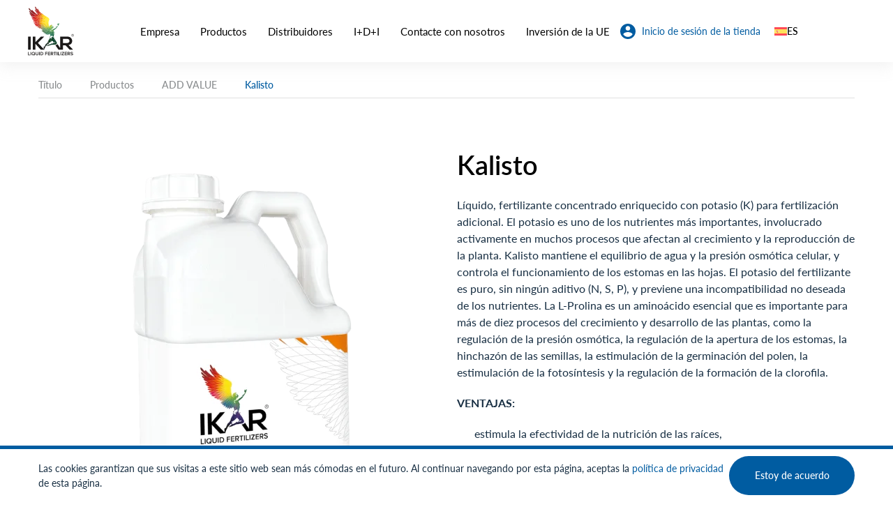

--- FILE ---
content_type: text/html; charset=UTF-8
request_url: https://ikarfactory.eu/es/productos/add-value/kalisto/
body_size: 19197
content:

<!doctype html>
<html lang="es-ES">
<head>
  <meta charset="utf-8">
  <meta http-equiv="x-ua-compatible" content="ie=edge">
  <meta name="viewport" content="width=device-width, initial-scale=1">
  <meta name='robots' content='index, follow, max-image-preview:large, max-snippet:-1, max-video-preview:-1' />

	<!-- This site is optimized with the Yoast SEO Premium plugin v26.5 (Yoast SEO v26.6) - https://yoast.com/wordpress/plugins/seo/ -->
	<title>Kalisto - Ikar</title>
	<link rel="canonical" href="https://ikarfactory.eu/es/productos/add-value/kalisto/" />
	<meta property="og:locale" content="es_ES" />
	<meta property="og:type" content="article" />
	<meta property="og:title" content="Kalisto" />
	<meta property="og:url" content="https://ikarfactory.eu/es/productos/add-value/kalisto/" />
	<meta property="og:site_name" content="Ikar" />
	<meta property="article:modified_time" content="2025-02-07T19:04:54+00:00" />
	<meta property="og:image" content="https://ikarfactory.eu/wp-content/uploads/2022/11/Add_value_Kalisto@2x.png" />
	<meta property="og:image:width" content="1051" />
	<meta property="og:image:height" content="1846" />
	<meta property="og:image:type" content="image/png" />
	<meta name="twitter:card" content="summary_large_image" />
	<meta name="twitter:label1" content="Tiempo de lectura" />
	<meta name="twitter:data1" content="1 minuto" />
	<script type="application/ld+json" class="yoast-schema-graph">{"@context":"https://schema.org","@graph":[{"@type":"WebPage","@id":"https://ikarfactory.eu/es/productos/add-value/kalisto/","url":"https://ikarfactory.eu/es/productos/add-value/kalisto/","name":"Kalisto - Ikar","isPartOf":{"@id":"https://ikarfactory.eu/es/#website"},"primaryImageOfPage":{"@id":"https://ikarfactory.eu/es/productos/add-value/kalisto/#primaryimage"},"image":{"@id":"https://ikarfactory.eu/es/productos/add-value/kalisto/#primaryimage"},"thumbnailUrl":"https://ikarfactory.eu/wp-content/uploads/2022/11/Add_value_Kalisto@2x.png","datePublished":"2022-11-24T09:04:36+00:00","dateModified":"2025-02-07T19:04:54+00:00","breadcrumb":{"@id":"https://ikarfactory.eu/es/productos/add-value/kalisto/#breadcrumb"},"inLanguage":"es","potentialAction":[{"@type":"ReadAction","target":["https://ikarfactory.eu/es/productos/add-value/kalisto/"]}]},{"@type":"ImageObject","inLanguage":"es","@id":"https://ikarfactory.eu/es/productos/add-value/kalisto/#primaryimage","url":"https://ikarfactory.eu/wp-content/uploads/2022/11/Add_value_Kalisto@2x.png","contentUrl":"https://ikarfactory.eu/wp-content/uploads/2022/11/Add_value_Kalisto@2x.png","width":1051,"height":1846},{"@type":"BreadcrumbList","@id":"https://ikarfactory.eu/es/productos/add-value/kalisto/#breadcrumb","itemListElement":[{"@type":"ListItem","position":1,"name":"Título","item":"https://ikarfactory.eu/es/"},{"@type":"ListItem","position":2,"name":"Productos","item":"https://ikarfactory.eu/es/productos/"},{"@type":"ListItem","position":3,"name":"ADD VALUE","item":"https://ikarfactory.eu/es/productos/add-value/"},{"@type":"ListItem","position":4,"name":"Kalisto"}]},{"@type":"WebSite","@id":"https://ikarfactory.eu/es/#website","url":"https://ikarfactory.eu/es/","name":"Ikar","description":"","potentialAction":[{"@type":"SearchAction","target":{"@type":"EntryPoint","urlTemplate":"https://ikarfactory.eu/es/?s={search_term_string}"},"query-input":{"@type":"PropertyValueSpecification","valueRequired":true,"valueName":"search_term_string"}}],"inLanguage":"es"}]}</script>
	<!-- / Yoast SEO Premium plugin. -->


<link rel="alternate" title="oEmbed (JSON)" type="application/json+oembed" href="https://ikarfactory.eu/es/wp-json/oembed/1.0/embed?url=https%3A%2F%2Fikarfactory.eu%2Fes%2Fproductos%2Fadd-value%2Fkalisto%2F" />
<link rel="alternate" title="oEmbed (XML)" type="text/xml+oembed" href="https://ikarfactory.eu/es/wp-json/oembed/1.0/embed?url=https%3A%2F%2Fikarfactory.eu%2Fes%2Fproductos%2Fadd-value%2Fkalisto%2F&#038;format=xml" />
<style id='wp-img-auto-sizes-contain-inline-css' type='text/css'>
img:is([sizes=auto i],[sizes^="auto," i]){contain-intrinsic-size:3000px 1500px}
/*# sourceURL=wp-img-auto-sizes-contain-inline-css */
</style>
<style id='wp-emoji-styles-inline-css' type='text/css'>

	img.wp-smiley, img.emoji {
		display: inline !important;
		border: none !important;
		box-shadow: none !important;
		height: 1em !important;
		width: 1em !important;
		margin: 0 0.07em !important;
		vertical-align: -0.1em !important;
		background: none !important;
		padding: 0 !important;
	}
/*# sourceURL=wp-emoji-styles-inline-css */
</style>
<link rel='stylesheet' id='wp-block-library-css' href='https://ikarfactory.eu/wp-includes/css/dist/block-library/style.min.css?ver=6.9' type='text/css' media='all' />
<style id='global-styles-inline-css' type='text/css'>
:root{--wp--preset--aspect-ratio--square: 1;--wp--preset--aspect-ratio--4-3: 4/3;--wp--preset--aspect-ratio--3-4: 3/4;--wp--preset--aspect-ratio--3-2: 3/2;--wp--preset--aspect-ratio--2-3: 2/3;--wp--preset--aspect-ratio--16-9: 16/9;--wp--preset--aspect-ratio--9-16: 9/16;--wp--preset--color--black: #000000;--wp--preset--color--cyan-bluish-gray: #abb8c3;--wp--preset--color--white: #ffffff;--wp--preset--color--pale-pink: #f78da7;--wp--preset--color--vivid-red: #cf2e2e;--wp--preset--color--luminous-vivid-orange: #ff6900;--wp--preset--color--luminous-vivid-amber: #fcb900;--wp--preset--color--light-green-cyan: #7bdcb5;--wp--preset--color--vivid-green-cyan: #00d084;--wp--preset--color--pale-cyan-blue: #8ed1fc;--wp--preset--color--vivid-cyan-blue: #0693e3;--wp--preset--color--vivid-purple: #9b51e0;--wp--preset--gradient--vivid-cyan-blue-to-vivid-purple: linear-gradient(135deg,rgb(6,147,227) 0%,rgb(155,81,224) 100%);--wp--preset--gradient--light-green-cyan-to-vivid-green-cyan: linear-gradient(135deg,rgb(122,220,180) 0%,rgb(0,208,130) 100%);--wp--preset--gradient--luminous-vivid-amber-to-luminous-vivid-orange: linear-gradient(135deg,rgb(252,185,0) 0%,rgb(255,105,0) 100%);--wp--preset--gradient--luminous-vivid-orange-to-vivid-red: linear-gradient(135deg,rgb(255,105,0) 0%,rgb(207,46,46) 100%);--wp--preset--gradient--very-light-gray-to-cyan-bluish-gray: linear-gradient(135deg,rgb(238,238,238) 0%,rgb(169,184,195) 100%);--wp--preset--gradient--cool-to-warm-spectrum: linear-gradient(135deg,rgb(74,234,220) 0%,rgb(151,120,209) 20%,rgb(207,42,186) 40%,rgb(238,44,130) 60%,rgb(251,105,98) 80%,rgb(254,248,76) 100%);--wp--preset--gradient--blush-light-purple: linear-gradient(135deg,rgb(255,206,236) 0%,rgb(152,150,240) 100%);--wp--preset--gradient--blush-bordeaux: linear-gradient(135deg,rgb(254,205,165) 0%,rgb(254,45,45) 50%,rgb(107,0,62) 100%);--wp--preset--gradient--luminous-dusk: linear-gradient(135deg,rgb(255,203,112) 0%,rgb(199,81,192) 50%,rgb(65,88,208) 100%);--wp--preset--gradient--pale-ocean: linear-gradient(135deg,rgb(255,245,203) 0%,rgb(182,227,212) 50%,rgb(51,167,181) 100%);--wp--preset--gradient--electric-grass: linear-gradient(135deg,rgb(202,248,128) 0%,rgb(113,206,126) 100%);--wp--preset--gradient--midnight: linear-gradient(135deg,rgb(2,3,129) 0%,rgb(40,116,252) 100%);--wp--preset--font-size--small: 13px;--wp--preset--font-size--medium: 20px;--wp--preset--font-size--large: 36px;--wp--preset--font-size--x-large: 42px;--wp--preset--spacing--20: 0.44rem;--wp--preset--spacing--30: 0.67rem;--wp--preset--spacing--40: 1rem;--wp--preset--spacing--50: 1.5rem;--wp--preset--spacing--60: 2.25rem;--wp--preset--spacing--70: 3.38rem;--wp--preset--spacing--80: 5.06rem;--wp--preset--shadow--natural: 6px 6px 9px rgba(0, 0, 0, 0.2);--wp--preset--shadow--deep: 12px 12px 50px rgba(0, 0, 0, 0.4);--wp--preset--shadow--sharp: 6px 6px 0px rgba(0, 0, 0, 0.2);--wp--preset--shadow--outlined: 6px 6px 0px -3px rgb(255, 255, 255), 6px 6px rgb(0, 0, 0);--wp--preset--shadow--crisp: 6px 6px 0px rgb(0, 0, 0);}:where(.is-layout-flex){gap: 0.5em;}:where(.is-layout-grid){gap: 0.5em;}body .is-layout-flex{display: flex;}.is-layout-flex{flex-wrap: wrap;align-items: center;}.is-layout-flex > :is(*, div){margin: 0;}body .is-layout-grid{display: grid;}.is-layout-grid > :is(*, div){margin: 0;}:where(.wp-block-columns.is-layout-flex){gap: 2em;}:where(.wp-block-columns.is-layout-grid){gap: 2em;}:where(.wp-block-post-template.is-layout-flex){gap: 1.25em;}:where(.wp-block-post-template.is-layout-grid){gap: 1.25em;}.has-black-color{color: var(--wp--preset--color--black) !important;}.has-cyan-bluish-gray-color{color: var(--wp--preset--color--cyan-bluish-gray) !important;}.has-white-color{color: var(--wp--preset--color--white) !important;}.has-pale-pink-color{color: var(--wp--preset--color--pale-pink) !important;}.has-vivid-red-color{color: var(--wp--preset--color--vivid-red) !important;}.has-luminous-vivid-orange-color{color: var(--wp--preset--color--luminous-vivid-orange) !important;}.has-luminous-vivid-amber-color{color: var(--wp--preset--color--luminous-vivid-amber) !important;}.has-light-green-cyan-color{color: var(--wp--preset--color--light-green-cyan) !important;}.has-vivid-green-cyan-color{color: var(--wp--preset--color--vivid-green-cyan) !important;}.has-pale-cyan-blue-color{color: var(--wp--preset--color--pale-cyan-blue) !important;}.has-vivid-cyan-blue-color{color: var(--wp--preset--color--vivid-cyan-blue) !important;}.has-vivid-purple-color{color: var(--wp--preset--color--vivid-purple) !important;}.has-black-background-color{background-color: var(--wp--preset--color--black) !important;}.has-cyan-bluish-gray-background-color{background-color: var(--wp--preset--color--cyan-bluish-gray) !important;}.has-white-background-color{background-color: var(--wp--preset--color--white) !important;}.has-pale-pink-background-color{background-color: var(--wp--preset--color--pale-pink) !important;}.has-vivid-red-background-color{background-color: var(--wp--preset--color--vivid-red) !important;}.has-luminous-vivid-orange-background-color{background-color: var(--wp--preset--color--luminous-vivid-orange) !important;}.has-luminous-vivid-amber-background-color{background-color: var(--wp--preset--color--luminous-vivid-amber) !important;}.has-light-green-cyan-background-color{background-color: var(--wp--preset--color--light-green-cyan) !important;}.has-vivid-green-cyan-background-color{background-color: var(--wp--preset--color--vivid-green-cyan) !important;}.has-pale-cyan-blue-background-color{background-color: var(--wp--preset--color--pale-cyan-blue) !important;}.has-vivid-cyan-blue-background-color{background-color: var(--wp--preset--color--vivid-cyan-blue) !important;}.has-vivid-purple-background-color{background-color: var(--wp--preset--color--vivid-purple) !important;}.has-black-border-color{border-color: var(--wp--preset--color--black) !important;}.has-cyan-bluish-gray-border-color{border-color: var(--wp--preset--color--cyan-bluish-gray) !important;}.has-white-border-color{border-color: var(--wp--preset--color--white) !important;}.has-pale-pink-border-color{border-color: var(--wp--preset--color--pale-pink) !important;}.has-vivid-red-border-color{border-color: var(--wp--preset--color--vivid-red) !important;}.has-luminous-vivid-orange-border-color{border-color: var(--wp--preset--color--luminous-vivid-orange) !important;}.has-luminous-vivid-amber-border-color{border-color: var(--wp--preset--color--luminous-vivid-amber) !important;}.has-light-green-cyan-border-color{border-color: var(--wp--preset--color--light-green-cyan) !important;}.has-vivid-green-cyan-border-color{border-color: var(--wp--preset--color--vivid-green-cyan) !important;}.has-pale-cyan-blue-border-color{border-color: var(--wp--preset--color--pale-cyan-blue) !important;}.has-vivid-cyan-blue-border-color{border-color: var(--wp--preset--color--vivid-cyan-blue) !important;}.has-vivid-purple-border-color{border-color: var(--wp--preset--color--vivid-purple) !important;}.has-vivid-cyan-blue-to-vivid-purple-gradient-background{background: var(--wp--preset--gradient--vivid-cyan-blue-to-vivid-purple) !important;}.has-light-green-cyan-to-vivid-green-cyan-gradient-background{background: var(--wp--preset--gradient--light-green-cyan-to-vivid-green-cyan) !important;}.has-luminous-vivid-amber-to-luminous-vivid-orange-gradient-background{background: var(--wp--preset--gradient--luminous-vivid-amber-to-luminous-vivid-orange) !important;}.has-luminous-vivid-orange-to-vivid-red-gradient-background{background: var(--wp--preset--gradient--luminous-vivid-orange-to-vivid-red) !important;}.has-very-light-gray-to-cyan-bluish-gray-gradient-background{background: var(--wp--preset--gradient--very-light-gray-to-cyan-bluish-gray) !important;}.has-cool-to-warm-spectrum-gradient-background{background: var(--wp--preset--gradient--cool-to-warm-spectrum) !important;}.has-blush-light-purple-gradient-background{background: var(--wp--preset--gradient--blush-light-purple) !important;}.has-blush-bordeaux-gradient-background{background: var(--wp--preset--gradient--blush-bordeaux) !important;}.has-luminous-dusk-gradient-background{background: var(--wp--preset--gradient--luminous-dusk) !important;}.has-pale-ocean-gradient-background{background: var(--wp--preset--gradient--pale-ocean) !important;}.has-electric-grass-gradient-background{background: var(--wp--preset--gradient--electric-grass) !important;}.has-midnight-gradient-background{background: var(--wp--preset--gradient--midnight) !important;}.has-small-font-size{font-size: var(--wp--preset--font-size--small) !important;}.has-medium-font-size{font-size: var(--wp--preset--font-size--medium) !important;}.has-large-font-size{font-size: var(--wp--preset--font-size--large) !important;}.has-x-large-font-size{font-size: var(--wp--preset--font-size--x-large) !important;}
/*# sourceURL=global-styles-inline-css */
</style>

<style id='classic-theme-styles-inline-css' type='text/css'>
/*! This file is auto-generated */
.wp-block-button__link{color:#fff;background-color:#32373c;border-radius:9999px;box-shadow:none;text-decoration:none;padding:calc(.667em + 2px) calc(1.333em + 2px);font-size:1.125em}.wp-block-file__button{background:#32373c;color:#fff;text-decoration:none}
/*# sourceURL=/wp-includes/css/classic-themes.min.css */
</style>
<link data-minify="1" rel='stylesheet' id='image-map-pro-dist-css-css' href='https://ikarfactory.eu/wp-content/cache/min/1/wp-content/plugins/image-map-pro-wordpress/css/image-map-pro.min.css?ver=1767779674' type='text/css' media='' />
<link data-minify="1" rel='stylesheet' id='sage/css-css' href='https://ikarfactory.eu/wp-content/cache/background-css/1/ikarfactory.eu/wp-content/cache/min/1/wp-content/themes/ikar/dist/styles/main-fc71d65c49.css?ver=1767779674&wpr_t=1768812861' type='text/css' media='all' />
<script type="text/javascript" id="wpml-cookie-js-extra">
/* <![CDATA[ */
var wpml_cookies = {"wp-wpml_current_language":{"value":"es","expires":1,"path":"/"}};
var wpml_cookies = {"wp-wpml_current_language":{"value":"es","expires":1,"path":"/"}};
//# sourceURL=wpml-cookie-js-extra
/* ]]> */
</script>
<script type="text/javascript" src="https://ikarfactory.eu/wp-content/plugins/sitepress-multilingual-cms/res/js/cookies/language-cookie.js?ver=486900" id="wpml-cookie-js" defer="defer" data-wp-strategy="defer"></script>
<script type="text/javascript" src="https://ikarfactory.eu/wp-includes/js/jquery/jquery.min.js?ver=3.7.1" id="jquery-core-js"></script>
<script type="text/javascript" src="https://ikarfactory.eu/wp-includes/js/jquery/jquery-migrate.min.js?ver=3.4.1" id="jquery-migrate-js"></script>
<link rel="https://api.w.org/" href="https://ikarfactory.eu/es/wp-json/" /><link rel="alternate" title="JSON" type="application/json" href="https://ikarfactory.eu/es/wp-json/wp/v2/products/3298" /><link rel="EditURI" type="application/rsd+xml" title="RSD" href="https://ikarfactory.eu/xmlrpc.php?rsd" />
<meta name="generator" content="WordPress 6.9" />
<link rel='shortlink' href='https://ikarfactory.eu/es/?p=3298' />
<meta name="generator" content="WPML ver:4.8.6 stt:5,1,4,3,67,27,32,2,54;" />
<script id='pixel-script-poptin' src='https://cdn.popt.in/pixel.js?id=9b76632c93992' async='true'></script> <link rel="icon" href="https://ikarfactory.eu/wp-content/uploads/2022/10/ikar-logo.svg" sizes="32x32" />
<link rel="icon" href="https://ikarfactory.eu/wp-content/uploads/2022/10/ikar-logo.svg" sizes="192x192" />
<link rel="apple-touch-icon" href="https://ikarfactory.eu/wp-content/uploads/2022/10/ikar-logo.svg" />
<meta name="msapplication-TileImage" content="https://ikarfactory.eu/wp-content/uploads/2022/10/ikar-logo.svg" />
		<style type="text/css" id="wp-custom-css">
			.promo-rules {
    max-width: 800px;   /* makes the text column narrower */
    margin: 0 auto;     /* centers it on the page */
    padding: 0 24px;    /* space from left & right edge */
}
		</style>
		<noscript><style id="rocket-lazyload-nojs-css">.rll-youtube-player, [data-lazy-src]{display:none !important;}</style></noscript>  <script src="https://cdn.jsdelivr.net/npm/jquery-powertip@1.3.2/dist/jquery.powertip.js"></script>
  <link data-minify="1" rel="stylesheet" href="https://ikarfactory.eu/wp-content/cache/min/1/wp-content/themes/ikar/style.css?ver=1767779674">
  <!-- Google Tag Manager -->
  <script>(function(w,d,s,l,i){w[l]=w[l]||[];w[l].push({'gtm.start':
  new Date().getTime(),event:'gtm.js'});var f=d.getElementsByTagName(s)[0],
  j=d.createElement(s),dl=l!='dataLayer'?'&l='+l:'';j.async=true;j.src=
  'https://www.googletagmanager.com/gtm.js?id='+i+dl;f.parentNode.insertBefore(j,f);
  })(window,document,'script','dataLayer','GTM-MHLJMGJ');</script>
  <!-- End Google Tag Manager -->


<!-- Google tag (gtag.js) -->
<script async src="https://www.googletagmanager.com/gtag/js?id=G-KPTY23XVQ7"></script>
<script>
  window.dataLayer = window.dataLayer || [];
  function gtag(){dataLayer.push(arguments);}
  gtag('js', new Date());

  gtag('config', 'G-KPTY23XVQ7');
</script>

<!-- Meta Pixel Code -->
  
  <script>
  
  !function(f,b,e,v,n,t,s)
  
  {if(f.fbq)return;n=f.fbq=function(){n.callMethod?
  
  n.callMethod.apply(n,arguments):n.queue.push(arguments)};
  
  if(!f._fbq)f._fbq=n;n.push=n;n.loaded=!0;n.version='2.0';
  
  n.queue=[];t=b.createElement(e);t.async=!0;
  
  t.src=v;s=b.getElementsByTagName(e)[0];
  
  s.parentNode.insertBefore(t,s)}(window, document,'script',
  
  'https://connect.facebook.net/en_US/fbevents.js');
  
  fbq('init', '874802433654498');
  
  fbq('track', 'PageView');
  
  </script>
  
  <noscript><img height="1" width="1" style="display:none"
  
  src="https://www.facebook.com/tr?id=874802433654498&ev=PageView&noscript=1"
  
  /></noscript>
  
  <!-- End Meta Pixel Code -->

<link rel='stylesheet' id='wpml-legacy-dropdown-0-css' href='https://ikarfactory.eu/wp-content/plugins/sitepress-multilingual-cms/templates/language-switchers/legacy-dropdown/style.min.css?ver=1' type='text/css' media='all' />
<style id="wpr-lazyload-bg-container"></style><style id="wpr-lazyload-bg-exclusion"></style>
<noscript>
<style id="wpr-lazyload-bg-nostyle">.contact-form__acceptance .wpcf7-list-item span:after{--wpr-bg-aa79efe3-04ca-4b0a-a775-889d285d3cc5: url('https://ikarfactory.eu/wp-content/themes/ikar/dist/images/chevron-check.svg');}.breadcrumbs-next{--wpr-bg-c1f52b7f-4fe7-401e-a0a2-aefe1bb72bb4: url('https://ikarfactory.eu/wp-content/themes/ikar/dist/images/arrow-breadcrumbs.svg');}.header-lang .wpml-ls-legacy-dropdown ul li a:after{--wpr-bg-a94abff3-3348-4740-ad29-81c271dede07: url('https://ikarfactory.eu/wp-content/themes/ikar/dist/images/lang-chevron.svg');}.header--front.header--pinned .wpml-ls-legacy-dropdown ul li a:after{--wpr-bg-3dd2b95a-cc55-4182-ae77-61155f3b6cdb: url('https://ikarfactory.eu/wp-content/themes/ikar/dist/images/lang-chevron.svg');}.header--front.header--top .wpml-ls-legacy-dropdown ul li a:after{--wpr-bg-dc4e89c3-2f24-45af-b90f-7fa0efe6e7b7: url('https://ikarfactory.eu/wp-content/themes/ikar/dist/images/lang-chevron-white.svg');}.header--front.header--active.header--pinned .wpml-ls-legacy-dropdown ul li a:after,.header--front.header--active.header--top .wpml-ls-legacy-dropdown ul li a:after,.header--front.header--active.header--unpinned .wpml-ls-legacy-dropdown ul li a:after{--wpr-bg-2495446a-91a5-4242-a3c1-d1211a078610: url('https://ikarfactory.eu/wp-content/themes/ikar/dist/images/lang-chevron.svg');}.about-process__card:after{--wpr-bg-60e25b74-aa90-41ac-8892-b529e2344b15: url('https://ikarfactory.eu/wp-content/themes/ikar/dist/images/arrow-process.svg');}.about-certificates__list .slick-arrow{--wpr-bg-3576e773-0e30-4a1e-a575-35d89669d0d5: url('https://ikarfactory.eu/wp-content/themes/ikar/dist/images/slider-arrow.svg');}.about .history-item__text-flow:before{--wpr-bg-6f6413fd-f44e-41b4-a78b-736802e29136: url('https://ikarfactory.eu/wp-content/themes/ikar/dist/images/dot-flow.svg');}.about .history-item__text-flow:before{--wpr-bg-ba8a17d1-840b-4663-866b-f3cf319c26d0: url('https://ikarfactory.eu/wp-content/themes/ikar/dist/images/dot-arrow.svg');}.product-info__text ul li:before{--wpr-bg-e22498ff-280c-4cd0-96e1-36f9a2fc37c1: url('https://ikarfactory.eu/wp-content/themes/ikar/dist/images/icon_li.svg');}.product-slider .slick-arrow{--wpr-bg-e75b42ac-17bd-4cd6-a92c-91a4f95f64dd: url('https://ikarfactory.eu/wp-content/themes/ikar/dist/images/slider-arrow.svg');}.contacts-card__info--tel:before{--wpr-bg-ab9f7381-32cd-4ee9-93b4-05629158b99b: url('https://ikarfactory.eu/wp-content/themes/ikar/dist/images/icon-phone.svg');}.contacts-card__info--mailto:before{--wpr-bg-8844001b-c847-45a2-b42f-3a66c1598d42: url('https://ikarfactory.eu/wp-content/themes/ikar/dist/images/icon-mail.svg');}.contacts-card__info--address:before{--wpr-bg-b4e21e66-37de-4124-8bef-5d44355fb2ab: url('https://ikarfactory.eu/wp-content/themes/ikar/dist/images/icon-location.svg');}</style>
</noscript>
<script type="application/javascript">const rocket_pairs = [{"selector":".contact-form__acceptance .wpcf7-list-item span","style":".contact-form__acceptance .wpcf7-list-item span:after{--wpr-bg-aa79efe3-04ca-4b0a-a775-889d285d3cc5: url('https:\/\/ikarfactory.eu\/wp-content\/themes\/ikar\/dist\/images\/chevron-check.svg');}","hash":"aa79efe3-04ca-4b0a-a775-889d285d3cc5","url":"https:\/\/ikarfactory.eu\/wp-content\/themes\/ikar\/dist\/images\/chevron-check.svg"},{"selector":".breadcrumbs-next","style":".breadcrumbs-next{--wpr-bg-c1f52b7f-4fe7-401e-a0a2-aefe1bb72bb4: url('https:\/\/ikarfactory.eu\/wp-content\/themes\/ikar\/dist\/images\/arrow-breadcrumbs.svg');}","hash":"c1f52b7f-4fe7-401e-a0a2-aefe1bb72bb4","url":"https:\/\/ikarfactory.eu\/wp-content\/themes\/ikar\/dist\/images\/arrow-breadcrumbs.svg"},{"selector":".header-lang .wpml-ls-legacy-dropdown ul li a","style":".header-lang .wpml-ls-legacy-dropdown ul li a:after{--wpr-bg-a94abff3-3348-4740-ad29-81c271dede07: url('https:\/\/ikarfactory.eu\/wp-content\/themes\/ikar\/dist\/images\/lang-chevron.svg');}","hash":"a94abff3-3348-4740-ad29-81c271dede07","url":"https:\/\/ikarfactory.eu\/wp-content\/themes\/ikar\/dist\/images\/lang-chevron.svg"},{"selector":".header--front.header--pinned .wpml-ls-legacy-dropdown ul li a","style":".header--front.header--pinned .wpml-ls-legacy-dropdown ul li a:after{--wpr-bg-3dd2b95a-cc55-4182-ae77-61155f3b6cdb: url('https:\/\/ikarfactory.eu\/wp-content\/themes\/ikar\/dist\/images\/lang-chevron.svg');}","hash":"3dd2b95a-cc55-4182-ae77-61155f3b6cdb","url":"https:\/\/ikarfactory.eu\/wp-content\/themes\/ikar\/dist\/images\/lang-chevron.svg"},{"selector":".header--front.header--top .wpml-ls-legacy-dropdown ul li a","style":".header--front.header--top .wpml-ls-legacy-dropdown ul li a:after{--wpr-bg-dc4e89c3-2f24-45af-b90f-7fa0efe6e7b7: url('https:\/\/ikarfactory.eu\/wp-content\/themes\/ikar\/dist\/images\/lang-chevron-white.svg');}","hash":"dc4e89c3-2f24-45af-b90f-7fa0efe6e7b7","url":"https:\/\/ikarfactory.eu\/wp-content\/themes\/ikar\/dist\/images\/lang-chevron-white.svg"},{"selector":".header--front.header--active.header--pinned .wpml-ls-legacy-dropdown ul li a,.header--front.header--active.header--top .wpml-ls-legacy-dropdown ul li a,.header--front.header--active.header--unpinned .wpml-ls-legacy-dropdown ul li a","style":".header--front.header--active.header--pinned .wpml-ls-legacy-dropdown ul li a:after,.header--front.header--active.header--top .wpml-ls-legacy-dropdown ul li a:after,.header--front.header--active.header--unpinned .wpml-ls-legacy-dropdown ul li a:after{--wpr-bg-2495446a-91a5-4242-a3c1-d1211a078610: url('https:\/\/ikarfactory.eu\/wp-content\/themes\/ikar\/dist\/images\/lang-chevron.svg');}","hash":"2495446a-91a5-4242-a3c1-d1211a078610","url":"https:\/\/ikarfactory.eu\/wp-content\/themes\/ikar\/dist\/images\/lang-chevron.svg"},{"selector":".about-process__card","style":".about-process__card:after{--wpr-bg-60e25b74-aa90-41ac-8892-b529e2344b15: url('https:\/\/ikarfactory.eu\/wp-content\/themes\/ikar\/dist\/images\/arrow-process.svg');}","hash":"60e25b74-aa90-41ac-8892-b529e2344b15","url":"https:\/\/ikarfactory.eu\/wp-content\/themes\/ikar\/dist\/images\/arrow-process.svg"},{"selector":".about-certificates__list .slick-arrow","style":".about-certificates__list .slick-arrow{--wpr-bg-3576e773-0e30-4a1e-a575-35d89669d0d5: url('https:\/\/ikarfactory.eu\/wp-content\/themes\/ikar\/dist\/images\/slider-arrow.svg');}","hash":"3576e773-0e30-4a1e-a575-35d89669d0d5","url":"https:\/\/ikarfactory.eu\/wp-content\/themes\/ikar\/dist\/images\/slider-arrow.svg"},{"selector":".about .history-item__text-flow","style":".about .history-item__text-flow:before{--wpr-bg-6f6413fd-f44e-41b4-a78b-736802e29136: url('https:\/\/ikarfactory.eu\/wp-content\/themes\/ikar\/dist\/images\/dot-flow.svg');}","hash":"6f6413fd-f44e-41b4-a78b-736802e29136","url":"https:\/\/ikarfactory.eu\/wp-content\/themes\/ikar\/dist\/images\/dot-flow.svg"},{"selector":".about .history-item__text-flow","style":".about .history-item__text-flow:before{--wpr-bg-ba8a17d1-840b-4663-866b-f3cf319c26d0: url('https:\/\/ikarfactory.eu\/wp-content\/themes\/ikar\/dist\/images\/dot-arrow.svg');}","hash":"ba8a17d1-840b-4663-866b-f3cf319c26d0","url":"https:\/\/ikarfactory.eu\/wp-content\/themes\/ikar\/dist\/images\/dot-arrow.svg"},{"selector":".product-info__text ul li","style":".product-info__text ul li:before{--wpr-bg-e22498ff-280c-4cd0-96e1-36f9a2fc37c1: url('https:\/\/ikarfactory.eu\/wp-content\/themes\/ikar\/dist\/images\/icon_li.svg');}","hash":"e22498ff-280c-4cd0-96e1-36f9a2fc37c1","url":"https:\/\/ikarfactory.eu\/wp-content\/themes\/ikar\/dist\/images\/icon_li.svg"},{"selector":".product-slider .slick-arrow","style":".product-slider .slick-arrow{--wpr-bg-e75b42ac-17bd-4cd6-a92c-91a4f95f64dd: url('https:\/\/ikarfactory.eu\/wp-content\/themes\/ikar\/dist\/images\/slider-arrow.svg');}","hash":"e75b42ac-17bd-4cd6-a92c-91a4f95f64dd","url":"https:\/\/ikarfactory.eu\/wp-content\/themes\/ikar\/dist\/images\/slider-arrow.svg"},{"selector":".contacts-card__info--tel","style":".contacts-card__info--tel:before{--wpr-bg-ab9f7381-32cd-4ee9-93b4-05629158b99b: url('https:\/\/ikarfactory.eu\/wp-content\/themes\/ikar\/dist\/images\/icon-phone.svg');}","hash":"ab9f7381-32cd-4ee9-93b4-05629158b99b","url":"https:\/\/ikarfactory.eu\/wp-content\/themes\/ikar\/dist\/images\/icon-phone.svg"},{"selector":".contacts-card__info--mailto","style":".contacts-card__info--mailto:before{--wpr-bg-8844001b-c847-45a2-b42f-3a66c1598d42: url('https:\/\/ikarfactory.eu\/wp-content\/themes\/ikar\/dist\/images\/icon-mail.svg');}","hash":"8844001b-c847-45a2-b42f-3a66c1598d42","url":"https:\/\/ikarfactory.eu\/wp-content\/themes\/ikar\/dist\/images\/icon-mail.svg"},{"selector":".contacts-card__info--address","style":".contacts-card__info--address:before{--wpr-bg-b4e21e66-37de-4124-8bef-5d44355fb2ab: url('https:\/\/ikarfactory.eu\/wp-content\/themes\/ikar\/dist\/images\/icon-location.svg');}","hash":"b4e21e66-37de-4124-8bef-5d44355fb2ab","url":"https:\/\/ikarfactory.eu\/wp-content\/themes\/ikar\/dist\/images\/icon-location.svg"}]; const rocket_excluded_pairs = [];</script><meta name="generator" content="WP Rocket 3.20.0.2" data-wpr-features="wpr_lazyload_css_bg_img wpr_lazyload_images wpr_lazyload_iframes wpr_image_dimensions wpr_minify_css wpr_preload_links wpr_desktop" /></head>
<body class="wp-singular products-template-default single single-products postid-3298 wp-theme-ikar kalisto sidebar-primary">
  
  <!-- Google Tag Manager (noscript) -->
  <noscript><iframe src="https://www.googletagmanager.com/ns.html?id=GTM-MHLJMGJ"
  height="0" width="0" style="display:none;visibility:hidden"></iframe></noscript>
  <!-- End Google Tag Manager (noscript) -->
  
<!--[if IE]>
      <div class="alert alert-warning">
        You are using an <strong>outdated</strong> browser. Please <a href="http://browsehappy.com/">upgrade your browser</a> to improve your experience.      </div>
    <![endif]-->
<header class="header
"
        id="header">
  <div data-rocket-location-hash="6005da2017e5fd3302f88d75d9af55c2" class="container">
    <div data-rocket-location-hash="78721b30f5272fb016cadc14bfc0f115" class="row align-items-center">
      <div class=" align-self-center">
        <a href="https://ikarfactory.eu/es/" class="header-logo">
          <img width="66" height="71" src="data:image/svg+xml,%3Csvg%20xmlns='http://www.w3.org/2000/svg'%20viewBox='0%200%2066%2071'%3E%3C/svg%3E" class="attachment-full size-full" alt="" decoding="async" data-lazy-src="https://ikarfactory.eu/wp-content/uploads/2024/07/logo_new.svg" /><noscript><img width="66" height="71" src="https://ikarfactory.eu/wp-content/uploads/2024/07/logo_new.svg" class="attachment-full size-full" alt="" decoding="async" /></noscript>        </a>
      </div>
      <div class="d-flex align-items-lg-center header-wrapper pl-0 pl-lg-65"
           id="headerMenu">
        <div class="menu-pagrindinis-menu-es-container"><ul id="menu-pagrindinis-menu-es" class="header-menu "><li id="menu-item-3322" class="menu-item menu-item-type-post_type menu-item-object-page menu-item-3322"><a href="https://ikarfactory.eu/es/empresa/">Empresa</a></li>
<li id="menu-item-3336" class="menu-item menu-item-type-post_type_archive menu-item-object-products menu-item-3336"><a href="https://ikarfactory.eu/es/productos/">Productos</a></li>
<li id="menu-item-3324" class="menu-item menu-item-type-post_type menu-item-object-page menu-item-3324"><a href="https://ikarfactory.eu/es/distribuidores/">Distribuidores</a></li>
<li id="menu-item-3325" class="menu-item menu-item-type-post_type menu-item-object-page menu-item-3325"><a href="https://ikarfactory.eu/es/idi/">I+D+I</a></li>
<li id="menu-item-3326" class="menu-item menu-item-type-post_type menu-item-object-page menu-item-3326"><a href="https://ikarfactory.eu/es/contacte-con-nosotros/">Contacte con nosotros</a></li>
<li id="menu-item-3323" class="menu-item menu-item-type-post_type menu-item-object-page menu-item-3323"><a href="https://ikarfactory.eu/es/inversion-de-la-ue/">Inversión de la UE</a></li>
</ul></div>
        <div
          class="header-buttons align-items-center">
                      <div class="header-link mr-20">
              <a href="https://shop.ikarfactory.eu/en/" target="_blank" class="header-link__icon">
                <img width="22" height="22" src="data:image/svg+xml,%3Csvg%20xmlns='http://www.w3.org/2000/svg'%20viewBox='0%200%2022%2022'%3E%3C/svg%3E" class="attachment-full size-full" alt="" decoding="async" data-lazy-src="https://ikarfactory.eu/wp-content/uploads/2022/10/shop-icon-1.svg" /><noscript><img width="22" height="22" src="https://ikarfactory.eu/wp-content/uploads/2022/10/shop-icon-1.svg" class="attachment-full size-full" alt="" decoding="async" /></noscript>               <span class="c-blue fs-14"> Inicio de sesión de la tienda</span>
              </a>
            </div>
                    <div class="header-lang">
<div
	 class="wpml-ls-statics-shortcode_actions wpml-ls wpml-ls-legacy-dropdown js-wpml-ls-legacy-dropdown">
	<ul role="menu">

		<li role="none" tabindex="0" class="wpml-ls-slot-shortcode_actions wpml-ls-item wpml-ls-item-es wpml-ls-current-language wpml-ls-item-legacy-dropdown">
			<a href="#" class="js-wpml-ls-item-toggle wpml-ls-item-toggle" role="menuitem" title="Cambiar a ES">
                                                    <img width="18" height="12"
            class="wpml-ls-flag"
            src="data:image/svg+xml,%3Csvg%20xmlns='http://www.w3.org/2000/svg'%20viewBox='0%200%2018%2012'%3E%3C/svg%3E"
            alt=""
           
           
    data-lazy-src="https://ikarfactory.eu/wp-content/plugins/sitepress-multilingual-cms/res/flags/es.svg" /><noscript><img width="18" height="12"
            class="wpml-ls-flag"
            src="https://ikarfactory.eu/wp-content/plugins/sitepress-multilingual-cms/res/flags/es.svg"
            alt=""
           
           
    /></noscript><span class="wpml-ls-native" role="menuitem">ES</span></a>

			<ul class="wpml-ls-sub-menu" role="menu">
				
					<li class="wpml-ls-slot-shortcode_actions wpml-ls-item wpml-ls-item-en wpml-ls-first-item" role="none">
						<a href="https://ikarfactory.eu/products/add-value/kalisto/" class="wpml-ls-link" role="menuitem" aria-label="Cambiar a EN" title="Cambiar a EN">
                                                                <img width="18" height="12"
            class="wpml-ls-flag"
            src="data:image/svg+xml,%3Csvg%20xmlns='http://www.w3.org/2000/svg'%20viewBox='0%200%2018%2012'%3E%3C/svg%3E"
            alt=""
           
           
    data-lazy-src="https://ikarfactory.eu/wp-content/plugins/sitepress-multilingual-cms/res/flags/en.svg" /><noscript><img width="18" height="12"
            class="wpml-ls-flag"
            src="https://ikarfactory.eu/wp-content/plugins/sitepress-multilingual-cms/res/flags/en.svg"
            alt=""
           
           
    /></noscript><span class="wpml-ls-native" lang="en">EN</span></a>
					</li>

				
					<li class="wpml-ls-slot-shortcode_actions wpml-ls-item wpml-ls-item-lt" role="none">
						<a href="https://ikarfactory.eu/lt/produktai/add-value/kalisto/" class="wpml-ls-link" role="menuitem" aria-label="Cambiar a LT" title="Cambiar a LT">
                                                                <img width="18" height="12"
            class="wpml-ls-flag"
            src="data:image/svg+xml,%3Csvg%20xmlns='http://www.w3.org/2000/svg'%20viewBox='0%200%2018%2012'%3E%3C/svg%3E"
            alt=""
           
           
    data-lazy-src="https://ikarfactory.eu/wp-content/plugins/sitepress-multilingual-cms/res/flags/lt.svg" /><noscript><img width="18" height="12"
            class="wpml-ls-flag"
            src="https://ikarfactory.eu/wp-content/plugins/sitepress-multilingual-cms/res/flags/lt.svg"
            alt=""
           
           
    /></noscript><span class="wpml-ls-native" lang="lt">LT</span></a>
					</li>

				
					<li class="wpml-ls-slot-shortcode_actions wpml-ls-item wpml-ls-item-uk" role="none">
						<a href="https://ikarfactory.eu/uk/products/add-value/kalisto/" class="wpml-ls-link" role="menuitem" aria-label="Cambiar a UA" title="Cambiar a UA">
                                                                <img width="18" height="12"
            class="wpml-ls-flag"
            src="data:image/svg+xml,%3Csvg%20xmlns='http://www.w3.org/2000/svg'%20viewBox='0%200%2018%2012'%3E%3C/svg%3E"
            alt=""
           
           
    data-lazy-src="https://ikarfactory.eu/wp-content/plugins/sitepress-multilingual-cms/res/flags/uk.svg" /><noscript><img width="18" height="12"
            class="wpml-ls-flag"
            src="https://ikarfactory.eu/wp-content/plugins/sitepress-multilingual-cms/res/flags/uk.svg"
            alt=""
           
           
    /></noscript><span class="wpml-ls-native" lang="uk">UA</span></a>
					</li>

				
					<li class="wpml-ls-slot-shortcode_actions wpml-ls-item wpml-ls-item-fr" role="none">
						<a href="https://ikarfactory.eu/fr/produits/add-value/kalisto/" class="wpml-ls-link" role="menuitem" aria-label="Cambiar a FR" title="Cambiar a FR">
                                                                <img width="18" height="12"
            class="wpml-ls-flag"
            src="data:image/svg+xml,%3Csvg%20xmlns='http://www.w3.org/2000/svg'%20viewBox='0%200%2018%2012'%3E%3C/svg%3E"
            alt=""
           
           
    data-lazy-src="https://ikarfactory.eu/wp-content/plugins/sitepress-multilingual-cms/res/flags/fr.svg" /><noscript><img width="18" height="12"
            class="wpml-ls-flag"
            src="https://ikarfactory.eu/wp-content/plugins/sitepress-multilingual-cms/res/flags/fr.svg"
            alt=""
           
           
    /></noscript><span class="wpml-ls-native" lang="fr">FR</span></a>
					</li>

				
					<li class="wpml-ls-slot-shortcode_actions wpml-ls-item wpml-ls-item-it" role="none">
						<a href="https://ikarfactory.eu/it/prodotti/add-value/kalisto/" class="wpml-ls-link" role="menuitem" aria-label="Cambiar a IT" title="Cambiar a IT">
                                                                <img width="18" height="12"
            class="wpml-ls-flag"
            src="data:image/svg+xml,%3Csvg%20xmlns='http://www.w3.org/2000/svg'%20viewBox='0%200%2018%2012'%3E%3C/svg%3E"
            alt=""
           
           
    data-lazy-src="https://ikarfactory.eu/wp-content/plugins/sitepress-multilingual-cms/res/flags/it.svg" /><noscript><img width="18" height="12"
            class="wpml-ls-flag"
            src="https://ikarfactory.eu/wp-content/plugins/sitepress-multilingual-cms/res/flags/it.svg"
            alt=""
           
           
    /></noscript><span class="wpml-ls-native" lang="it">IT</span></a>
					</li>

				
					<li class="wpml-ls-slot-shortcode_actions wpml-ls-item wpml-ls-item-ar" role="none">
						<a href="https://ikarfactory.eu/ar/products/add-value/kalisto/" class="wpml-ls-link" role="menuitem" aria-label="Cambiar a AR" title="Cambiar a AR">
                                                                <img width="18" height="12"
            class="wpml-ls-flag"
            src="data:image/svg+xml,%3Csvg%20xmlns='http://www.w3.org/2000/svg'%20viewBox='0%200%2018%2012'%3E%3C/svg%3E"
            alt=""
           
           
    data-lazy-src="https://ikarfactory.eu/wp-content/plugins/sitepress-multilingual-cms/res/flags/ar.svg" /><noscript><img width="18" height="12"
            class="wpml-ls-flag"
            src="https://ikarfactory.eu/wp-content/plugins/sitepress-multilingual-cms/res/flags/ar.svg"
            alt=""
           
           
    /></noscript><span class="wpml-ls-native" lang="ar">AR</span></a>
					</li>

				
					<li class="wpml-ls-slot-shortcode_actions wpml-ls-item wpml-ls-item-de" role="none">
						<a href="https://ikarfactory.eu/de/produkte/add-value/kalisto/" class="wpml-ls-link" role="menuitem" aria-label="Cambiar a DE" title="Cambiar a DE">
                                                                <img width="18" height="12"
            class="wpml-ls-flag"
            src="data:image/svg+xml,%3Csvg%20xmlns='http://www.w3.org/2000/svg'%20viewBox='0%200%2018%2012'%3E%3C/svg%3E"
            alt=""
           
           
    data-lazy-src="https://ikarfactory.eu/wp-content/plugins/sitepress-multilingual-cms/res/flags/de.svg" /><noscript><img width="18" height="12"
            class="wpml-ls-flag"
            src="https://ikarfactory.eu/wp-content/plugins/sitepress-multilingual-cms/res/flags/de.svg"
            alt=""
           
           
    /></noscript><span class="wpml-ls-native" lang="de">DE</span></a>
					</li>

				
					<li class="wpml-ls-slot-shortcode_actions wpml-ls-item wpml-ls-item-gh wpml-ls-last-item" role="none">
						<a href="https://ikarfactory.eu/gh/" class="wpml-ls-link" role="menuitem" aria-label="Cambiar a GH" title="Cambiar a GH">
                                                                <img width="18" height="12"
            class="wpml-ls-flag"
            src="data:image/svg+xml,%3Csvg%20xmlns='http://www.w3.org/2000/svg'%20viewBox='0%200%2018%2012'%3E%3C/svg%3E"
            alt=""
           
           
    data-lazy-src="https://ikarfactory.eu/wp-content/plugins/sitepress-multilingual-cms/res/flags/gh.svg" /><noscript><img width="18" height="12"
            class="wpml-ls-flag"
            src="https://ikarfactory.eu/wp-content/plugins/sitepress-multilingual-cms/res/flags/gh.svg"
            alt=""
           
           
    /></noscript><span class="wpml-ls-native" lang="gh">GH</span></a>
					</li>

							</ul>

		</li>

	</ul>
</div>
</div>
        </div>

      </div>

      <div class=" mr-15 mr-md-0 align-self-center text-right d-block header-burger d-lg-none" id="headerBurger">
        <span></span><span></span><span></span>
      </div>
    </div>
  </div>
</header>
<div data-rocket-location-hash="fd8d9647f7ecc7d6d805a1515e950835" class="header-blur" id="headerBlur"></div>

<main data-rocket-location-hash="9d181a96460c3e2aa979927802c0c351" class="main-pt">
  <div data-rocket-location-hash="73a4b544ece9175cb061b2057eb2dec0" class="product">
  <div data-rocket-location-hash="ca23f7c07336b7cf8c7766d2ffffc9d9" class="container">
    <div id="breadcrumbs" class="breadcrumbs" role="presentation"><span><span><a href="https://ikarfactory.eu/es/">Título</a></span> <span class="breadcrumbs-next"></span> <span><a href="https://ikarfactory.eu/es/productos/">Productos</a></span> <span class="breadcrumbs-next"></span> <span><a href="https://ikarfactory.eu/es/productos/add-value/">ADD VALUE</a></span> <span class="breadcrumbs-next"></span> <span class="breadcrumb_last" aria-current="page">Kalisto</span></span></div>    <div class="product-info pt-70 mb-30">
      <div class="row">
        <div class="col-12 col-lg-4 offset-lg-1 text-center mb-20 mb-lg-0">
          <!--          -->          <img width="357" height="627" src="data:image/svg+xml,%3Csvg%20xmlns='http://www.w3.org/2000/svg'%20viewBox='0%200%20357%20627'%3E%3C/svg%3E"
               class="" data-lazy-src="https://ikarfactory.eu/wp-content/uploads/2022/11/Add_value_Kalisto@2x-357x627.png"><noscript><img width="357" height="627" src="https://ikarfactory.eu/wp-content/uploads/2022/11/Add_value_Kalisto@2x-357x627.png"
               class=""></noscript>
        </div>
        <div class="col-12 col-lg-6 offset-lg-1">
          <h3 class="mb-20" class="product-title-orange">Kalisto</h3>
          <div class="mb-40 product-info__text"><p>Líquido, fertilizante concentrado enriquecido con potasio (K) para fertilización adicional. El potasio es uno de los nutrientes más importantes, involucrado activamente en muchos procesos que afectan al crecimiento y la reproducción de la planta. Kalisto mantiene el equilibrio de agua y la presión osmótica celular, y controla el funcionamiento de los estomas en las hojas. El potasio del fertilizante es puro, sin ningún aditivo (N, S, P), y previene una incompatibilidad no deseada de los nutrientes.<br />
La L-Prolina es un aminoácido esencial que es importante para más de diez procesos del<br />
crecimiento y desarrollo de las plantas, como la regulación de la presión osmótica, la regulación de la apertura de los estomas, la hinchazón de las semillas, la estimulación de la germinación del polen, la estimulación de la fotosíntesis y la regulación de la formación de la clorofila.</p>
<p><strong>VENTAJAS:</strong></p>
<ul>
<li>estimula la efectividad de la nutrición de las raíces,</li>
<li>estimula la formación de nuevos brotes,</li>
<li>activa el metabolismo de nutrientes en los jugos de la planta,</li>
<li>las plantas retienen mejor la humedad,</li>
<li>las plantas resisten mejor las sequías y las temperaturas altas y bajas,</li>
<li>evita la propagación de muchas enfermedades y la nocividad de las plagas,</li>
<li>mejora los parámetros de calidad, estimula una fructificación más abundante (aumento de peso de las semillas y los frutos) y una maduración uniforme,</li>
<li>mejora las propiedades organolépticas del fruto y su apariencia comercial, logra una conservación del producto mejor y más duradera durante su almacenaje.</li>
</ul>
</div>
          <!--          -->
                                              <div class="mb-20 product-info__heading">EMBALAJE</div>
                              <div class="d-inline-block mb-40">
                  <div class="product-volume">
                    1l<img width="48" height="42"
                      src="data:image/svg+xml,%3Csvg%20xmlns='http://www.w3.org/2000/svg'%20viewBox='0%200%2048%2042'%3E%3C/svg%3E" data-lazy-src="https://ikarfactory.eu/wp-content/uploads/2022/11/1l.svg"><noscript><img width="48" height="42"
                      src="https://ikarfactory.eu/wp-content/uploads/2022/11/1l.svg"></noscript>
                  </div>
                </div>
                              <div class="d-inline-block mb-40">
                  <div class="product-volume">
                    5l<img width="48" height="42"
                      src="data:image/svg+xml,%3Csvg%20xmlns='http://www.w3.org/2000/svg'%20viewBox='0%200%2048%2042'%3E%3C/svg%3E" data-lazy-src="https://ikarfactory.eu/wp-content/uploads/2022/11/5l.svg"><noscript><img width="48" height="42"
                      src="https://ikarfactory.eu/wp-content/uploads/2022/11/5l.svg"></noscript>
                  </div>
                </div>
                              <div class="d-inline-block mb-40">
                  <div class="product-volume">
                    10l<img width="48" height="39"
                      src="data:image/svg+xml,%3Csvg%20xmlns='http://www.w3.org/2000/svg'%20viewBox='0%200%2048%2039'%3E%3C/svg%3E" data-lazy-src="https://ikarfactory.eu/wp-content/uploads/2024/05/10l.svg"><noscript><img width="48" height="39"
                      src="https://ikarfactory.eu/wp-content/uploads/2024/05/10l.svg"></noscript>
                  </div>
                </div>
                              <div class="d-inline-block mb-40">
                  <div class="product-volume">
                    1000l<img width="48" height="42"
                      src="data:image/svg+xml,%3Csvg%20xmlns='http://www.w3.org/2000/svg'%20viewBox='0%200%2048%2042'%3E%3C/svg%3E" data-lazy-src="https://ikarfactory.eu/wp-content/uploads/2022/11/1000l.svg"><noscript><img width="48" height="42"
                      src="https://ikarfactory.eu/wp-content/uploads/2022/11/1000l.svg"></noscript>
                  </div>
                </div>
                                                                              <div class="">
              <div class="mb-20 product-info__heading">COMPOSICIÓN</div>
              <div class="product-info__table">
                <div class="table-responsive">
                  <table>
                    <tbody>
                                          <tr>
                                                  <td>
                                                      </td>
                                                  <td>
                            Cantidad %                          </td>
                                                  <td>
                            Cantidad g/l                          </td>
                                              </tr>
                                          <tr>
                                                  <td>
                            Potasio (K2O)                          </td>
                                                  <td>
                            34,0                          </td>
                                                  <td>
                            500                          </td>
                                              </tr>
                                          <tr>
                                                  <td>
                            Aminoácido L-Prolina                          </td>
                                                  <td>
                            0,34                          </td>
                                                  <td>
                            5                          </td>
                                              </tr>
                                          <tr>
                                                  <td>
                            pH (1:10 H2O)                          </td>
                                                  <td>
                            11,0-12,0                          </td>
                                                  <td>
                                                      </td>
                                              </tr>
                                          <tr>
                                                  <td>
                            Densidad 20°C, g/ml                          </td>
                                                  <td>
                            1,5-1,52                          </td>
                                                  <td>
                                                      </td>
                                              </tr>
                                        </tbody>
                  </table>
                </div>
              </div>
            </div>
          <!--<pre>--><!--</pre>-->
<!--          --><!--            <div class="">-->
<!--              <div class="mb-20 product-info__heading">--><!--</div>-->
<!--              <div class="product-info__table">-->
<!--                <div class="table-responsive">-->
<!--                  <table>-->
<!--                      <thead>-->
<!--                      <tr>-->
<!--                        --><!--                          <td class="text-left">-->
<!--                            --><!--                          </td>-->
<!--                        --><!--                      </tr>-->
<!--                      </thead>-->
<!--                    <tbody>-->
<!--                    --><!--                      <tr>-->
<!--                        --><!--                          <td>-->
<!--                            --><!--                          </td>-->
<!--                        --><!--                      </tr>-->
<!--                    --><!--                    </tbody>-->
<!--                  </table>-->
<!--                </div>-->
<!--              </div>-->
<!--            </div>-->
<!--          -->          <div class="product-info__text"><p><strong>COMPATIBILIDAD</strong></p>
<p>Kalisto puede usarse con muchos fertilizantes y pesticidas (insecticidas, fungicidas). No utilizar con productos que contengan altas cantidades de cobre (Cu), azufre (S), aceites minerales y productos alcalinos (pH &gt; 8), ni con herbicidas y con tratamientos para semillas en los que la etiqueta diga «no mezclar con fertilizantes». Antes de mezclarlo, se recomienda hacer una pequeña cantidad de mezcla para comprobar que no hay sedimento. Se recomienda pulverizar en una zona pequeña para comprobar que no tenga efectos fitotóxicos en las plantas.</p>
</div>

                      <div class="product-info__button mt-20">
              <form method="post" target="_blank">
                <input type="submit" value="Descargar PDF">
                <input type="hidden" name="post_id" value="3298">
                <input type="hidden" name="generate_pdf" value="submitted">
              </form>
            </div>
                  </div>
      </div>
    </div>
  </div>

      <div data-rocket-location-hash="550f9570abcb842abf4ed8ccef3e02d1" class="product-related bg-grey-pale pt-50 pb-100">
      <div data-rocket-location-hash="ad0d0d9caad992a98cde7a0ed92e0e39" class="container">
        <h3 class="text-center mb-60">
          Otros productos        </h3>
        <div id="relatedProduct" class="product-slider h-100">
                      <div class="h-100 bg-white products-card">
              <div class="text-center pt-10 pl-10 pr-10">
                <a href="https://ikarfactory.eu/es/productos/add-value/immunofit-pro/">
                                      <img width="116" height="204" src="data:image/svg+xml,%3Csvg%20xmlns='http://www.w3.org/2000/svg'%20viewBox='0%200%20116%20204'%3E%3C/svg%3E" class="attachment-product-card size-product-card wp-post-image" alt="" decoding="async" data-lazy-srcset="https://ikarfactory.eu/wp-content/uploads/2024/02/Add-value-Immunofit-Pro-116x204.png 116w, https://ikarfactory.eu/wp-content/uploads/2024/02/Add-value-Immunofit-Pro-170x300.png 170w, https://ikarfactory.eu/wp-content/uploads/2024/02/Add-value-Immunofit-Pro-582x1024.png 582w, https://ikarfactory.eu/wp-content/uploads/2024/02/Add-value-Immunofit-Pro-768x1352.png 768w, https://ikarfactory.eu/wp-content/uploads/2024/02/Add-value-Immunofit-Pro-873x1536.png 873w, https://ikarfactory.eu/wp-content/uploads/2024/02/Add-value-Immunofit-Pro-1164x2048.png 1164w, https://ikarfactory.eu/wp-content/uploads/2024/02/Add-value-Immunofit-Pro-356x627.png 356w, https://ikarfactory.eu/wp-content/uploads/2024/02/Add-value-Immunofit-Pro-87x154.png 87w" data-lazy-sizes="(max-width: 116px) 100vw, 116px" data-lazy-src="https://ikarfactory.eu/wp-content/uploads/2024/02/Add-value-Immunofit-Pro-116x204.png" /><noscript><img width="116" height="204" src="https://ikarfactory.eu/wp-content/uploads/2024/02/Add-value-Immunofit-Pro-116x204.png" class="attachment-product-card size-product-card wp-post-image" alt="" decoding="async" srcset="https://ikarfactory.eu/wp-content/uploads/2024/02/Add-value-Immunofit-Pro-116x204.png 116w, https://ikarfactory.eu/wp-content/uploads/2024/02/Add-value-Immunofit-Pro-170x300.png 170w, https://ikarfactory.eu/wp-content/uploads/2024/02/Add-value-Immunofit-Pro-582x1024.png 582w, https://ikarfactory.eu/wp-content/uploads/2024/02/Add-value-Immunofit-Pro-768x1352.png 768w, https://ikarfactory.eu/wp-content/uploads/2024/02/Add-value-Immunofit-Pro-873x1536.png 873w, https://ikarfactory.eu/wp-content/uploads/2024/02/Add-value-Immunofit-Pro-1164x2048.png 1164w, https://ikarfactory.eu/wp-content/uploads/2024/02/Add-value-Immunofit-Pro-356x627.png 356w, https://ikarfactory.eu/wp-content/uploads/2024/02/Add-value-Immunofit-Pro-87x154.png 87w" sizes="(max-width: 116px) 100vw, 116px" /></noscript>                                  </a>
              </div>
              <div class="pr-20 pt-15 pl-20 pb-35">
                <a href="https://ikarfactory.eu/es/productos/add-value/immunofit-pro/" class="link">
                  <h4 class="products-card__heading">Immunofit Pro</h4>
                </a>
                <div class="products-card__text">
                  Fuente de energía con bioestimulantes.                </div>
 
              </div>
            </div>
                      <div class="h-100 bg-white products-card">
              <div class="text-center pt-10 pl-10 pr-10">
                <a href="https://ikarfactory.eu/es/productos/add-value/immunofit/">
                                      <img width="116" height="204" src="data:image/svg+xml,%3Csvg%20xmlns='http://www.w3.org/2000/svg'%20viewBox='0%200%20116%20204'%3E%3C/svg%3E" class="attachment-product-card size-product-card wp-post-image" alt="" decoding="async" data-lazy-srcset="https://ikarfactory.eu/wp-content/uploads/2024/02/Add-value-Immunofit-116x204.png 116w, https://ikarfactory.eu/wp-content/uploads/2024/02/Add-value-Immunofit-170x300.png 170w, https://ikarfactory.eu/wp-content/uploads/2024/02/Add-value-Immunofit-582x1024.png 582w, https://ikarfactory.eu/wp-content/uploads/2024/02/Add-value-Immunofit-768x1352.png 768w, https://ikarfactory.eu/wp-content/uploads/2024/02/Add-value-Immunofit-873x1536.png 873w, https://ikarfactory.eu/wp-content/uploads/2024/02/Add-value-Immunofit-1164x2048.png 1164w, https://ikarfactory.eu/wp-content/uploads/2024/02/Add-value-Immunofit-356x627.png 356w, https://ikarfactory.eu/wp-content/uploads/2024/02/Add-value-Immunofit-87x154.png 87w" data-lazy-sizes="(max-width: 116px) 100vw, 116px" data-lazy-src="https://ikarfactory.eu/wp-content/uploads/2024/02/Add-value-Immunofit-116x204.png" /><noscript><img width="116" height="204" src="https://ikarfactory.eu/wp-content/uploads/2024/02/Add-value-Immunofit-116x204.png" class="attachment-product-card size-product-card wp-post-image" alt="" decoding="async" srcset="https://ikarfactory.eu/wp-content/uploads/2024/02/Add-value-Immunofit-116x204.png 116w, https://ikarfactory.eu/wp-content/uploads/2024/02/Add-value-Immunofit-170x300.png 170w, https://ikarfactory.eu/wp-content/uploads/2024/02/Add-value-Immunofit-582x1024.png 582w, https://ikarfactory.eu/wp-content/uploads/2024/02/Add-value-Immunofit-768x1352.png 768w, https://ikarfactory.eu/wp-content/uploads/2024/02/Add-value-Immunofit-873x1536.png 873w, https://ikarfactory.eu/wp-content/uploads/2024/02/Add-value-Immunofit-1164x2048.png 1164w, https://ikarfactory.eu/wp-content/uploads/2024/02/Add-value-Immunofit-356x627.png 356w, https://ikarfactory.eu/wp-content/uploads/2024/02/Add-value-Immunofit-87x154.png 87w" sizes="(max-width: 116px) 100vw, 116px" /></noscript>                                  </a>
              </div>
              <div class="pr-20 pt-15 pl-20 pb-35">
                <a href="https://ikarfactory.eu/es/productos/add-value/immunofit/" class="link">
                  <h4 class="products-card__heading">Immunofit</h4>
                </a>
                <div class="products-card__text">
                  Fuente de fósforo, potasio y aminoácidos.                </div>
 
              </div>
            </div>
                      <div class="h-100 bg-white products-card">
              <div class="text-center pt-10 pl-10 pr-10">
                <a href="https://ikarfactory.eu/es/productos/add-value/zinto/">
                                      <img width="116" height="204" src="data:image/svg+xml,%3Csvg%20xmlns='http://www.w3.org/2000/svg'%20viewBox='0%200%20116%20204'%3E%3C/svg%3E" class="attachment-product-card size-product-card wp-post-image" alt="" decoding="async" data-lazy-srcset="https://ikarfactory.eu/wp-content/uploads/2022/11/Add_value_Zinto@2x-116x204.png 116w, https://ikarfactory.eu/wp-content/uploads/2022/11/Add_value_Zinto@2x-171x300.png 171w, https://ikarfactory.eu/wp-content/uploads/2022/11/Add_value_Zinto@2x-583x1024.png 583w, https://ikarfactory.eu/wp-content/uploads/2022/11/Add_value_Zinto@2x-768x1349.png 768w, https://ikarfactory.eu/wp-content/uploads/2022/11/Add_value_Zinto@2x-875x1536.png 875w, https://ikarfactory.eu/wp-content/uploads/2022/11/Add_value_Zinto@2x-357x627.png 357w, https://ikarfactory.eu/wp-content/uploads/2022/11/Add_value_Zinto@2x-88x154.png 88w, https://ikarfactory.eu/wp-content/uploads/2022/11/Add_value_Zinto@2x.png 1051w" data-lazy-sizes="(max-width: 116px) 100vw, 116px" data-lazy-src="https://ikarfactory.eu/wp-content/uploads/2022/11/Add_value_Zinto@2x-116x204.png" /><noscript><img width="116" height="204" src="https://ikarfactory.eu/wp-content/uploads/2022/11/Add_value_Zinto@2x-116x204.png" class="attachment-product-card size-product-card wp-post-image" alt="" decoding="async" srcset="https://ikarfactory.eu/wp-content/uploads/2022/11/Add_value_Zinto@2x-116x204.png 116w, https://ikarfactory.eu/wp-content/uploads/2022/11/Add_value_Zinto@2x-171x300.png 171w, https://ikarfactory.eu/wp-content/uploads/2022/11/Add_value_Zinto@2x-583x1024.png 583w, https://ikarfactory.eu/wp-content/uploads/2022/11/Add_value_Zinto@2x-768x1349.png 768w, https://ikarfactory.eu/wp-content/uploads/2022/11/Add_value_Zinto@2x-875x1536.png 875w, https://ikarfactory.eu/wp-content/uploads/2022/11/Add_value_Zinto@2x-357x627.png 357w, https://ikarfactory.eu/wp-content/uploads/2022/11/Add_value_Zinto@2x-88x154.png 88w, https://ikarfactory.eu/wp-content/uploads/2022/11/Add_value_Zinto@2x.png 1051w" sizes="(max-width: 116px) 100vw, 116px" /></noscript>                                  </a>
              </div>
              <div class="pr-20 pt-15 pl-20 pb-35">
                <a href="https://ikarfactory.eu/es/productos/add-value/zinto/" class="link">
                  <h4 class="products-card__heading">Zinto</h4>
                </a>
                <div class="products-card__text">
                  Estimulador de zinc para las primeras etapas del desarrollo                </div>
 
              </div>
            </div>
                      <div class="h-100 bg-white products-card">
              <div class="text-center pt-10 pl-10 pr-10">
                <a href="https://ikarfactory.eu/es/productos/add-value/silicare/">
                                      <img width="116" height="204" src="data:image/svg+xml,%3Csvg%20xmlns='http://www.w3.org/2000/svg'%20viewBox='0%200%20116%20204'%3E%3C/svg%3E" class="attachment-product-card size-product-card wp-post-image" alt="" decoding="async" data-lazy-srcset="https://ikarfactory.eu/wp-content/uploads/2022/11/Add_value_Silicare@2x-116x204.png 116w, https://ikarfactory.eu/wp-content/uploads/2022/11/Add_value_Silicare@2x-171x300.png 171w, https://ikarfactory.eu/wp-content/uploads/2022/11/Add_value_Silicare@2x-583x1024.png 583w, https://ikarfactory.eu/wp-content/uploads/2022/11/Add_value_Silicare@2x-768x1349.png 768w, https://ikarfactory.eu/wp-content/uploads/2022/11/Add_value_Silicare@2x-875x1536.png 875w, https://ikarfactory.eu/wp-content/uploads/2022/11/Add_value_Silicare@2x-357x627.png 357w, https://ikarfactory.eu/wp-content/uploads/2022/11/Add_value_Silicare@2x-88x154.png 88w, https://ikarfactory.eu/wp-content/uploads/2022/11/Add_value_Silicare@2x.png 1051w" data-lazy-sizes="(max-width: 116px) 100vw, 116px" data-lazy-src="https://ikarfactory.eu/wp-content/uploads/2022/11/Add_value_Silicare@2x-116x204.png" /><noscript><img width="116" height="204" src="https://ikarfactory.eu/wp-content/uploads/2022/11/Add_value_Silicare@2x-116x204.png" class="attachment-product-card size-product-card wp-post-image" alt="" decoding="async" srcset="https://ikarfactory.eu/wp-content/uploads/2022/11/Add_value_Silicare@2x-116x204.png 116w, https://ikarfactory.eu/wp-content/uploads/2022/11/Add_value_Silicare@2x-171x300.png 171w, https://ikarfactory.eu/wp-content/uploads/2022/11/Add_value_Silicare@2x-583x1024.png 583w, https://ikarfactory.eu/wp-content/uploads/2022/11/Add_value_Silicare@2x-768x1349.png 768w, https://ikarfactory.eu/wp-content/uploads/2022/11/Add_value_Silicare@2x-875x1536.png 875w, https://ikarfactory.eu/wp-content/uploads/2022/11/Add_value_Silicare@2x-357x627.png 357w, https://ikarfactory.eu/wp-content/uploads/2022/11/Add_value_Silicare@2x-88x154.png 88w, https://ikarfactory.eu/wp-content/uploads/2022/11/Add_value_Silicare@2x.png 1051w" sizes="(max-width: 116px) 100vw, 116px" /></noscript>                                  </a>
              </div>
              <div class="pr-20 pt-15 pl-20 pb-35">
                <a href="https://ikarfactory.eu/es/productos/add-value/silicare/" class="link">
                  <h4 class="products-card__heading">Silicare</h4>
                </a>
                <div class="products-card__text">
                  Activador de silicio para fomentar las funciones protectoras naturales de las plantas                </div>
 
              </div>
            </div>
                      <div class="h-100 bg-white products-card">
              <div class="text-center pt-10 pl-10 pr-10">
                <a href="https://ikarfactory.eu/es/productos/add-value/mendelenium/">
                                      <img width="116" height="204" src="data:image/svg+xml,%3Csvg%20xmlns='http://www.w3.org/2000/svg'%20viewBox='0%200%20116%20204'%3E%3C/svg%3E" class="attachment-product-card size-product-card wp-post-image" alt="" decoding="async" data-lazy-srcset="https://ikarfactory.eu/wp-content/uploads/2022/11/Add_value_Mendelenium@2x-116x204.png 116w, https://ikarfactory.eu/wp-content/uploads/2022/11/Add_value_Mendelenium@2x-171x300.png 171w, https://ikarfactory.eu/wp-content/uploads/2022/11/Add_value_Mendelenium@2x-583x1024.png 583w, https://ikarfactory.eu/wp-content/uploads/2022/11/Add_value_Mendelenium@2x-768x1349.png 768w, https://ikarfactory.eu/wp-content/uploads/2022/11/Add_value_Mendelenium@2x-875x1536.png 875w, https://ikarfactory.eu/wp-content/uploads/2022/11/Add_value_Mendelenium@2x-357x627.png 357w, https://ikarfactory.eu/wp-content/uploads/2022/11/Add_value_Mendelenium@2x-88x154.png 88w, https://ikarfactory.eu/wp-content/uploads/2022/11/Add_value_Mendelenium@2x.png 1051w" data-lazy-sizes="(max-width: 116px) 100vw, 116px" data-lazy-src="https://ikarfactory.eu/wp-content/uploads/2022/11/Add_value_Mendelenium@2x-116x204.png" /><noscript><img width="116" height="204" src="https://ikarfactory.eu/wp-content/uploads/2022/11/Add_value_Mendelenium@2x-116x204.png" class="attachment-product-card size-product-card wp-post-image" alt="" decoding="async" srcset="https://ikarfactory.eu/wp-content/uploads/2022/11/Add_value_Mendelenium@2x-116x204.png 116w, https://ikarfactory.eu/wp-content/uploads/2022/11/Add_value_Mendelenium@2x-171x300.png 171w, https://ikarfactory.eu/wp-content/uploads/2022/11/Add_value_Mendelenium@2x-583x1024.png 583w, https://ikarfactory.eu/wp-content/uploads/2022/11/Add_value_Mendelenium@2x-768x1349.png 768w, https://ikarfactory.eu/wp-content/uploads/2022/11/Add_value_Mendelenium@2x-875x1536.png 875w, https://ikarfactory.eu/wp-content/uploads/2022/11/Add_value_Mendelenium@2x-357x627.png 357w, https://ikarfactory.eu/wp-content/uploads/2022/11/Add_value_Mendelenium@2x-88x154.png 88w, https://ikarfactory.eu/wp-content/uploads/2022/11/Add_value_Mendelenium@2x.png 1051w" sizes="(max-width: 116px) 100vw, 116px" /></noscript>                                  </a>
              </div>
              <div class="pr-20 pt-15 pl-20 pb-35">
                <a href="https://ikarfactory.eu/es/productos/add-value/mendelenium/" class="link">
                  <h4 class="products-card__heading">Mendelenium</h4>
                </a>
                <div class="products-card__text">
                  Complejo vitamínico para plantas                </div>
 
              </div>
            </div>
                      <div class="h-100 bg-white products-card">
              <div class="text-center pt-10 pl-10 pr-10">
                <a href="https://ikarfactory.eu/es/productos/add-value/fosto/">
                                      <img width="116" height="204" src="data:image/svg+xml,%3Csvg%20xmlns='http://www.w3.org/2000/svg'%20viewBox='0%200%20116%20204'%3E%3C/svg%3E" class="attachment-product-card size-product-card wp-post-image" alt="" decoding="async" data-lazy-srcset="https://ikarfactory.eu/wp-content/uploads/2022/11/Add_value_Fosto@2x-116x204.png 116w, https://ikarfactory.eu/wp-content/uploads/2022/11/Add_value_Fosto@2x-171x300.png 171w, https://ikarfactory.eu/wp-content/uploads/2022/11/Add_value_Fosto@2x-583x1024.png 583w, https://ikarfactory.eu/wp-content/uploads/2022/11/Add_value_Fosto@2x-768x1349.png 768w, https://ikarfactory.eu/wp-content/uploads/2022/11/Add_value_Fosto@2x-875x1536.png 875w, https://ikarfactory.eu/wp-content/uploads/2022/11/Add_value_Fosto@2x-357x627.png 357w, https://ikarfactory.eu/wp-content/uploads/2022/11/Add_value_Fosto@2x-88x154.png 88w, https://ikarfactory.eu/wp-content/uploads/2022/11/Add_value_Fosto@2x.png 1051w" data-lazy-sizes="(max-width: 116px) 100vw, 116px" data-lazy-src="https://ikarfactory.eu/wp-content/uploads/2022/11/Add_value_Fosto@2x-116x204.png" /><noscript><img width="116" height="204" src="https://ikarfactory.eu/wp-content/uploads/2022/11/Add_value_Fosto@2x-116x204.png" class="attachment-product-card size-product-card wp-post-image" alt="" decoding="async" srcset="https://ikarfactory.eu/wp-content/uploads/2022/11/Add_value_Fosto@2x-116x204.png 116w, https://ikarfactory.eu/wp-content/uploads/2022/11/Add_value_Fosto@2x-171x300.png 171w, https://ikarfactory.eu/wp-content/uploads/2022/11/Add_value_Fosto@2x-583x1024.png 583w, https://ikarfactory.eu/wp-content/uploads/2022/11/Add_value_Fosto@2x-768x1349.png 768w, https://ikarfactory.eu/wp-content/uploads/2022/11/Add_value_Fosto@2x-875x1536.png 875w, https://ikarfactory.eu/wp-content/uploads/2022/11/Add_value_Fosto@2x-357x627.png 357w, https://ikarfactory.eu/wp-content/uploads/2022/11/Add_value_Fosto@2x-88x154.png 88w, https://ikarfactory.eu/wp-content/uploads/2022/11/Add_value_Fosto@2x.png 1051w" sizes="(max-width: 116px) 100vw, 116px" /></noscript>                                  </a>
              </div>
              <div class="pr-20 pt-15 pl-20 pb-35">
                <a href="https://ikarfactory.eu/es/productos/add-value/fosto/" class="link">
                  <h4 class="products-card__heading">Fosto</h4>
                </a>
                <div class="products-card__text">
                  Fertilizante líquido enriquecido con fósforo                </div>
 
              </div>
            </div>
                      <div class="h-100 bg-white products-card">
              <div class="text-center pt-10 pl-10 pr-10">
                <a href="https://ikarfactory.eu/es/productos/add-value/enzo/">
                                      <img width="116" height="204" src="data:image/svg+xml,%3Csvg%20xmlns='http://www.w3.org/2000/svg'%20viewBox='0%200%20116%20204'%3E%3C/svg%3E" class="attachment-product-card size-product-card wp-post-image" alt="" decoding="async" data-lazy-srcset="https://ikarfactory.eu/wp-content/uploads/2022/11/Add_value_Enzo@2x-116x204.png 116w, https://ikarfactory.eu/wp-content/uploads/2022/11/Add_value_Enzo@2x-171x300.png 171w, https://ikarfactory.eu/wp-content/uploads/2022/11/Add_value_Enzo@2x-583x1024.png 583w, https://ikarfactory.eu/wp-content/uploads/2022/11/Add_value_Enzo@2x-768x1349.png 768w, https://ikarfactory.eu/wp-content/uploads/2022/11/Add_value_Enzo@2x-875x1536.png 875w, https://ikarfactory.eu/wp-content/uploads/2022/11/Add_value_Enzo@2x-357x627.png 357w, https://ikarfactory.eu/wp-content/uploads/2022/11/Add_value_Enzo@2x-88x154.png 88w, https://ikarfactory.eu/wp-content/uploads/2022/11/Add_value_Enzo@2x.png 1051w" data-lazy-sizes="(max-width: 116px) 100vw, 116px" data-lazy-src="https://ikarfactory.eu/wp-content/uploads/2022/11/Add_value_Enzo@2x-116x204.png" /><noscript><img width="116" height="204" src="https://ikarfactory.eu/wp-content/uploads/2022/11/Add_value_Enzo@2x-116x204.png" class="attachment-product-card size-product-card wp-post-image" alt="" decoding="async" srcset="https://ikarfactory.eu/wp-content/uploads/2022/11/Add_value_Enzo@2x-116x204.png 116w, https://ikarfactory.eu/wp-content/uploads/2022/11/Add_value_Enzo@2x-171x300.png 171w, https://ikarfactory.eu/wp-content/uploads/2022/11/Add_value_Enzo@2x-583x1024.png 583w, https://ikarfactory.eu/wp-content/uploads/2022/11/Add_value_Enzo@2x-768x1349.png 768w, https://ikarfactory.eu/wp-content/uploads/2022/11/Add_value_Enzo@2x-875x1536.png 875w, https://ikarfactory.eu/wp-content/uploads/2022/11/Add_value_Enzo@2x-357x627.png 357w, https://ikarfactory.eu/wp-content/uploads/2022/11/Add_value_Enzo@2x-88x154.png 88w, https://ikarfactory.eu/wp-content/uploads/2022/11/Add_value_Enzo@2x.png 1051w" sizes="(max-width: 116px) 100vw, 116px" /></noscript>                                  </a>
              </div>
              <div class="pr-20 pt-15 pl-20 pb-35">
                <a href="https://ikarfactory.eu/es/productos/add-value/enzo/" class="link">
                  <h4 class="products-card__heading">Enzo</h4>
                </a>
                <div class="products-card__text">
                  Activador de manganeso para el crecimiento y desarrollo de las raíces                </div>
 
              </div>
            </div>
                      <div class="h-100 bg-white products-card">
              <div class="text-center pt-10 pl-10 pr-10">
                <a href="https://ikarfactory.eu/es/productos/add-value/enzo-pro/">
                                      <img width="116" height="204" src="data:image/svg+xml,%3Csvg%20xmlns='http://www.w3.org/2000/svg'%20viewBox='0%200%20116%20204'%3E%3C/svg%3E" class="attachment-product-card size-product-card wp-post-image" alt="" decoding="async" data-lazy-srcset="https://ikarfactory.eu/wp-content/uploads/2022/11/Add_value_Enzo_Pro@2x-116x204.png 116w, https://ikarfactory.eu/wp-content/uploads/2022/11/Add_value_Enzo_Pro@2x-171x300.png 171w, https://ikarfactory.eu/wp-content/uploads/2022/11/Add_value_Enzo_Pro@2x-583x1024.png 583w, https://ikarfactory.eu/wp-content/uploads/2022/11/Add_value_Enzo_Pro@2x-768x1349.png 768w, https://ikarfactory.eu/wp-content/uploads/2022/11/Add_value_Enzo_Pro@2x-875x1536.png 875w, https://ikarfactory.eu/wp-content/uploads/2022/11/Add_value_Enzo_Pro@2x-357x627.png 357w, https://ikarfactory.eu/wp-content/uploads/2022/11/Add_value_Enzo_Pro@2x-88x154.png 88w, https://ikarfactory.eu/wp-content/uploads/2022/11/Add_value_Enzo_Pro@2x.png 1051w" data-lazy-sizes="(max-width: 116px) 100vw, 116px" data-lazy-src="https://ikarfactory.eu/wp-content/uploads/2022/11/Add_value_Enzo_Pro@2x-116x204.png" /><noscript><img width="116" height="204" src="https://ikarfactory.eu/wp-content/uploads/2022/11/Add_value_Enzo_Pro@2x-116x204.png" class="attachment-product-card size-product-card wp-post-image" alt="" decoding="async" srcset="https://ikarfactory.eu/wp-content/uploads/2022/11/Add_value_Enzo_Pro@2x-116x204.png 116w, https://ikarfactory.eu/wp-content/uploads/2022/11/Add_value_Enzo_Pro@2x-171x300.png 171w, https://ikarfactory.eu/wp-content/uploads/2022/11/Add_value_Enzo_Pro@2x-583x1024.png 583w, https://ikarfactory.eu/wp-content/uploads/2022/11/Add_value_Enzo_Pro@2x-768x1349.png 768w, https://ikarfactory.eu/wp-content/uploads/2022/11/Add_value_Enzo_Pro@2x-875x1536.png 875w, https://ikarfactory.eu/wp-content/uploads/2022/11/Add_value_Enzo_Pro@2x-357x627.png 357w, https://ikarfactory.eu/wp-content/uploads/2022/11/Add_value_Enzo_Pro@2x-88x154.png 88w, https://ikarfactory.eu/wp-content/uploads/2022/11/Add_value_Enzo_Pro@2x.png 1051w" sizes="(max-width: 116px) 100vw, 116px" /></noscript>                                  </a>
              </div>
              <div class="pr-20 pt-15 pl-20 pb-35">
                <a href="https://ikarfactory.eu/es/productos/add-value/enzo-pro/" class="link">
                  <h4 class="products-card__heading">Enzo Pro</h4>
                </a>
                <div class="products-card__text">
                  Activador de manganeso con cobre para el crecimiento y desarrollo de las raíces                </div>
 
              </div>
            </div>
                      <div class="h-100 bg-white products-card">
              <div class="text-center pt-10 pl-10 pr-10">
                <a href="https://ikarfactory.eu/es/productos/add-value/elais-2/">
                                      <img width="116" height="204" src="data:image/svg+xml,%3Csvg%20xmlns='http://www.w3.org/2000/svg'%20viewBox='0%200%20116%20204'%3E%3C/svg%3E" class="attachment-product-card size-product-card wp-post-image" alt="" decoding="async" data-lazy-srcset="https://ikarfactory.eu/wp-content/uploads/2022/11/Add_value_Elais@2x-116x204.png 116w, https://ikarfactory.eu/wp-content/uploads/2022/11/Add_value_Elais@2x-171x300.png 171w, https://ikarfactory.eu/wp-content/uploads/2022/11/Add_value_Elais@2x-583x1024.png 583w, https://ikarfactory.eu/wp-content/uploads/2022/11/Add_value_Elais@2x-768x1349.png 768w, https://ikarfactory.eu/wp-content/uploads/2022/11/Add_value_Elais@2x-875x1536.png 875w, https://ikarfactory.eu/wp-content/uploads/2022/11/Add_value_Elais@2x-357x627.png 357w, https://ikarfactory.eu/wp-content/uploads/2022/11/Add_value_Elais@2x-88x154.png 88w, https://ikarfactory.eu/wp-content/uploads/2022/11/Add_value_Elais@2x.png 1051w" data-lazy-sizes="(max-width: 116px) 100vw, 116px" data-lazy-src="https://ikarfactory.eu/wp-content/uploads/2022/11/Add_value_Elais@2x-116x204.png" /><noscript><img width="116" height="204" src="https://ikarfactory.eu/wp-content/uploads/2022/11/Add_value_Elais@2x-116x204.png" class="attachment-product-card size-product-card wp-post-image" alt="" decoding="async" srcset="https://ikarfactory.eu/wp-content/uploads/2022/11/Add_value_Elais@2x-116x204.png 116w, https://ikarfactory.eu/wp-content/uploads/2022/11/Add_value_Elais@2x-171x300.png 171w, https://ikarfactory.eu/wp-content/uploads/2022/11/Add_value_Elais@2x-583x1024.png 583w, https://ikarfactory.eu/wp-content/uploads/2022/11/Add_value_Elais@2x-768x1349.png 768w, https://ikarfactory.eu/wp-content/uploads/2022/11/Add_value_Elais@2x-875x1536.png 875w, https://ikarfactory.eu/wp-content/uploads/2022/11/Add_value_Elais@2x-357x627.png 357w, https://ikarfactory.eu/wp-content/uploads/2022/11/Add_value_Elais@2x-88x154.png 88w, https://ikarfactory.eu/wp-content/uploads/2022/11/Add_value_Elais@2x.png 1051w" sizes="(max-width: 116px) 100vw, 116px" /></noscript>                                  </a>
              </div>
              <div class="pr-20 pt-15 pl-20 pb-35">
                <a href="https://ikarfactory.eu/es/productos/add-value/elais-2/" class="link">
                  <h4 class="products-card__heading">Elais</h4>
                </a>
                <div class="products-card__text">
                  Producto de azufre para el metabolismo del nitrógeno                </div>
 
              </div>
            </div>
                      <div class="h-100 bg-white products-card">
              <div class="text-center pt-10 pl-10 pr-10">
                <a href="https://ikarfactory.eu/es/productos/add-value/bora/">
                                      <img width="116" height="204" src="data:image/svg+xml,%3Csvg%20xmlns='http://www.w3.org/2000/svg'%20viewBox='0%200%20116%20204'%3E%3C/svg%3E" class="attachment-product-card size-product-card wp-post-image" alt="" decoding="async" data-lazy-srcset="https://ikarfactory.eu/wp-content/uploads/2022/11/Add_value_Bora-116x204.png 116w, https://ikarfactory.eu/wp-content/uploads/2022/11/Add_value_Bora-171x300.png 171w, https://ikarfactory.eu/wp-content/uploads/2022/11/Add_value_Bora-583x1024.png 583w, https://ikarfactory.eu/wp-content/uploads/2022/11/Add_value_Bora-768x1349.png 768w, https://ikarfactory.eu/wp-content/uploads/2022/11/Add_value_Bora-875x1536.png 875w, https://ikarfactory.eu/wp-content/uploads/2022/11/Add_value_Bora-357x627.png 357w, https://ikarfactory.eu/wp-content/uploads/2022/11/Add_value_Bora-88x154.png 88w, https://ikarfactory.eu/wp-content/uploads/2022/11/Add_value_Bora.png 1051w" data-lazy-sizes="(max-width: 116px) 100vw, 116px" data-lazy-src="https://ikarfactory.eu/wp-content/uploads/2022/11/Add_value_Bora-116x204.png" /><noscript><img width="116" height="204" src="https://ikarfactory.eu/wp-content/uploads/2022/11/Add_value_Bora-116x204.png" class="attachment-product-card size-product-card wp-post-image" alt="" decoding="async" srcset="https://ikarfactory.eu/wp-content/uploads/2022/11/Add_value_Bora-116x204.png 116w, https://ikarfactory.eu/wp-content/uploads/2022/11/Add_value_Bora-171x300.png 171w, https://ikarfactory.eu/wp-content/uploads/2022/11/Add_value_Bora-583x1024.png 583w, https://ikarfactory.eu/wp-content/uploads/2022/11/Add_value_Bora-768x1349.png 768w, https://ikarfactory.eu/wp-content/uploads/2022/11/Add_value_Bora-875x1536.png 875w, https://ikarfactory.eu/wp-content/uploads/2022/11/Add_value_Bora-357x627.png 357w, https://ikarfactory.eu/wp-content/uploads/2022/11/Add_value_Bora-88x154.png 88w, https://ikarfactory.eu/wp-content/uploads/2022/11/Add_value_Bora.png 1051w" sizes="(max-width: 116px) 100vw, 116px" /></noscript>                                  </a>
              </div>
              <div class="pr-20 pt-15 pl-20 pb-35">
                <a href="https://ikarfactory.eu/es/productos/add-value/bora/" class="link">
                  <h4 class="products-card__heading">Bora</h4>
                </a>
                <div class="products-card__text">
                  Fomenta una regeneración más temprana de las raíces y frutos más productivos                </div>
 
              </div>
            </div>
                  </div>
      </div>
    </div>
  </div>
</main><!-- /.main -->
<div data-rocket-location-hash="bf1397513da6662bcdeb0624260ecc07" id="toTopButton" class="scroll-button text-center d-none">
  <div data-rocket-location-hash="725651692659bd8ba95557ee88b38094" class="scroll-button__arrow">
    <svg width="52" height="52" viewBox="0 0 52 52" fill="none" xmlns="http://www.w3.org/2000/svg">
      <circle cx="26" cy="26" r="25.5" transform="rotate(90 26 26)" fill="#005CA1" stroke="white"/>
      <path d="M26 19L26 35" stroke="white" stroke-width="2" stroke-linecap="round" stroke-linejoin="round"/>
      <path d="M32 25L26.4096 18.1978C26.3584 18.1356 26.2955 18.0858 26.225 18.0517C26.1544 18.0176 26.0779 18 26.0005 18C25.9232 18 25.8467 18.0176 25.7761 18.0517C25.7056 18.0858 25.6426 18.1356 25.5915 18.1978L20 25" stroke="white" stroke-width="2" stroke-linecap="round" stroke-linejoin="round"/>
    </svg>
  </div>
</div>

<div data-rocket-location-hash="64a16d037e885b649804da96e2b40e93" class="footer bg-blue pt-75">
  <div data-rocket-location-hash="f9357140ee36883ea6064de5d7279a99" class="container">
    <div data-rocket-location-hash="9c1ca8c0a7c457d26f75280e70892e66" class="row footer-top pb-20">
      <div class="col-6 col-lg-2 order-1 mb-20 mb-lg-0">
        <img width="72" height="77" src="data:image/svg+xml,%3Csvg%20xmlns='http://www.w3.org/2000/svg'%20viewBox='0%200%2072%2077'%3E%3C/svg%3E" class="attachment-full size-full" alt="" decoding="async" data-lazy-src="https://ikarfactory.eu/wp-content/uploads/2022/07/white-ikar-logo.svg" /><noscript><img width="72" height="77" src="https://ikarfactory.eu/wp-content/uploads/2022/07/white-ikar-logo.svg" class="attachment-full size-full" alt="" decoding="async" /></noscript>      </div>
      <div class="col-12 col-md-6 col-lg-4 order-3 order-lg-2">
        <div> <h4><strong>IKARAI, UAB</strong></h4>
<p>Código de la compañía: 304317093<br />
Código de contribuyente del IVA: LT100010360717</p>
<p>Teléfono: <a href="tel:+37061432110">+370 614 32110</a><br />
Email: <a href="mailto:info@ikarfactory.eu">info@ikarfactory.eu</a><br />
Dirección: <a href="https://www.google.com/maps/place/Vakar%C5%B3+g.+6,+57238+K%C4%97dainiai/@55.2671258,23.9970369,17z/data=!3m1!4b1!4m6!3m5!1s0x46e6557b3b9bb597:0xcb877b6b1ee26dc3!8m2!3d55.2671258!4d23.9970369!16s%2Fg%2F11gwm6mvc9?entry=ttu">Vakaru st. 6, Kedainiai, LT-57238 Lithuania</a></p>
</div>
      </div>
      <div class="col-12 col-md-6 col-lg-3 d-none d-md-block  order-4 order-lg-3">
        <div class="footer-heading mb-20">Navegación</div>
        <div class="footer-navigation"><ul id="menu-footer-navigation-es" class=""><li id="menu-item-5592" class="menu-item menu-item-type-custom menu-item-object-custom menu-item-5592"><a href="https://shop.ikarfactory.eu/en/">Shop</a></li>
<li id="menu-item-5591" class="menu-item menu-item-type-post_type menu-item-object-page menu-item-5591"><a href="https://ikarfactory.eu/es/empresa/">Empresa</a></li>
<li id="menu-item-5603" class="menu-item menu-item-type-post_type menu-item-object-page menu-item-5603"><a href="https://ikarfactory.eu/es/distribuidores/">Distribuidores</a></li>
<li id="menu-item-5604" class="menu-item menu-item-type-post_type menu-item-object-page menu-item-5604"><a href="https://ikarfactory.eu/es/idi/">I+D+I</a></li>
<li id="menu-item-5605" class="menu-item menu-item-type-post_type menu-item-object-page menu-item-5605"><a href="https://ikarfactory.eu/es/contacte-con-nosotros/">Contacte con nosotros</a></li>
</ul></div>      </div>
      <div class="col-6 col-lg-3 col-xl-2 order-2 order-lg-4">
        <div class="footer-heading  mb-20">
          Sociales        </div>
        <div class="footer-social">
                                    <a href="https://www.instagram.com/ikar_liquidfertilizers/"
                 class="mr-10"
                 target="_blank">
                <img width="39" height="39" src="data:image/svg+xml,%3Csvg%20xmlns='http://www.w3.org/2000/svg'%20viewBox='0%200%2039%2039'%3E%3C/svg%3E" class="attachment-full size-full" alt="" decoding="async" data-lazy-src="https://ikarfactory.eu/wp-content/uploads/2022/07/insta_icon.svg" /><noscript><img width="39" height="39" src="https://ikarfactory.eu/wp-content/uploads/2022/07/insta_icon.svg" class="attachment-full size-full" alt="" decoding="async" /></noscript>              </a>
                          <a href="https://www.linkedin.com/company/ikar-liquid-fertilizers/"
                 class="mr-10"
                 target="_blank">
                <img width="39" height="39" src="data:image/svg+xml,%3Csvg%20xmlns='http://www.w3.org/2000/svg'%20viewBox='0%200%2039%2039'%3E%3C/svg%3E" class="attachment-full size-full" alt="" decoding="async" data-lazy-src="https://ikarfactory.eu/wp-content/uploads/2022/07/linkedin_icon.svg" /><noscript><img width="39" height="39" src="https://ikarfactory.eu/wp-content/uploads/2022/07/linkedin_icon.svg" class="attachment-full size-full" alt="" decoding="async" /></noscript>              </a>
                          <a href="https://www.facebook.com/ikarfactory"
                 class="mr-10"
                 target="_blank">
                <img width="39" height="39" src="data:image/svg+xml,%3Csvg%20xmlns='http://www.w3.org/2000/svg'%20viewBox='0%200%2039%2039'%3E%3C/svg%3E" class="attachment-full size-full" alt="" decoding="async" data-lazy-src="https://ikarfactory.eu/wp-content/uploads/2022/07/fb_icon.svg" /><noscript><img width="39" height="39" src="https://ikarfactory.eu/wp-content/uploads/2022/07/fb_icon.svg" class="attachment-full size-full" alt="" decoding="async" /></noscript>              </a>
                              </div>
      </div>
    </div>
    <div data-rocket-location-hash="6387e00d326d0f4b56df4654330ef1be" class="row justify-content-between align-items-center  pt-10 pb-10">
      <div class="col-12 col-md-6">
        <div class="footer-copyright fs-14 mb-10 mb-md-0">©&nbsp2026          &nbspTodos los derechos reservados         </div>
      </div>
      <div class="col-12 col-md-6">
        <div class="d-flex footer-information justify-content-md-end">
                                  <div class="footer-information__link">
              <a class="mr-10 fs-14"
                 href="https://ikarfactory.eu/legal-information/"
                 target=""><span></span>Información legal </a>
            </div>
                                            <div class="footer-information__link">
              <a class="ml-10 fs-14"
                 href="https://ikarfactory.eu/privacy-policy/"
                 target=""><span></span>Política de privacidad</a>
            </div>
                  </div>
      </div>
    </div>
  </div>
</div>

<script type="speculationrules">
{"prefetch":[{"source":"document","where":{"and":[{"href_matches":"/es/*"},{"not":{"href_matches":["/wp-*.php","/wp-admin/*","/wp-content/uploads/*","/wp-content/*","/wp-content/plugins/*","/wp-content/themes/ikar/*","/es/*\\?(.+)"]}},{"not":{"selector_matches":"a[rel~=\"nofollow\"]"}},{"not":{"selector_matches":".no-prefetch, .no-prefetch a"}}]},"eagerness":"conservative"}]}
</script>
<script type="text/javascript" src="https://ikarfactory.eu/wp-content/plugins/image-map-pro-wordpress/js/image-map-pro.min.js?ver=5.6.8" id="image-map-pro-dist-js-js"></script>
<script type="text/javascript" id="rocket-browser-checker-js-after">
/* <![CDATA[ */
"use strict";var _createClass=function(){function defineProperties(target,props){for(var i=0;i<props.length;i++){var descriptor=props[i];descriptor.enumerable=descriptor.enumerable||!1,descriptor.configurable=!0,"value"in descriptor&&(descriptor.writable=!0),Object.defineProperty(target,descriptor.key,descriptor)}}return function(Constructor,protoProps,staticProps){return protoProps&&defineProperties(Constructor.prototype,protoProps),staticProps&&defineProperties(Constructor,staticProps),Constructor}}();function _classCallCheck(instance,Constructor){if(!(instance instanceof Constructor))throw new TypeError("Cannot call a class as a function")}var RocketBrowserCompatibilityChecker=function(){function RocketBrowserCompatibilityChecker(options){_classCallCheck(this,RocketBrowserCompatibilityChecker),this.passiveSupported=!1,this._checkPassiveOption(this),this.options=!!this.passiveSupported&&options}return _createClass(RocketBrowserCompatibilityChecker,[{key:"_checkPassiveOption",value:function(self){try{var options={get passive(){return!(self.passiveSupported=!0)}};window.addEventListener("test",null,options),window.removeEventListener("test",null,options)}catch(err){self.passiveSupported=!1}}},{key:"initRequestIdleCallback",value:function(){!1 in window&&(window.requestIdleCallback=function(cb){var start=Date.now();return setTimeout(function(){cb({didTimeout:!1,timeRemaining:function(){return Math.max(0,50-(Date.now()-start))}})},1)}),!1 in window&&(window.cancelIdleCallback=function(id){return clearTimeout(id)})}},{key:"isDataSaverModeOn",value:function(){return"connection"in navigator&&!0===navigator.connection.saveData}},{key:"supportsLinkPrefetch",value:function(){var elem=document.createElement("link");return elem.relList&&elem.relList.supports&&elem.relList.supports("prefetch")&&window.IntersectionObserver&&"isIntersecting"in IntersectionObserverEntry.prototype}},{key:"isSlowConnection",value:function(){return"connection"in navigator&&"effectiveType"in navigator.connection&&("2g"===navigator.connection.effectiveType||"slow-2g"===navigator.connection.effectiveType)}}]),RocketBrowserCompatibilityChecker}();
//# sourceURL=rocket-browser-checker-js-after
/* ]]> */
</script>
<script type="text/javascript" id="rocket-preload-links-js-extra">
/* <![CDATA[ */
var RocketPreloadLinksConfig = {"excludeUris":"/(?:.+/)?feed(?:/(?:.+/?)?)?$|/(?:.+/)?embed/|/(index.php/)?(.*)wp-json(/.*|$)|/refer/|/go/|/recommend/|/recommends/","usesTrailingSlash":"1","imageExt":"jpg|jpeg|gif|png|tiff|bmp|webp|avif|pdf|doc|docx|xls|xlsx|php","fileExt":"jpg|jpeg|gif|png|tiff|bmp|webp|avif|pdf|doc|docx|xls|xlsx|php|html|htm","siteUrl":"https://ikarfactory.eu/es/","onHoverDelay":"100","rateThrottle":"3"};
//# sourceURL=rocket-preload-links-js-extra
/* ]]> */
</script>
<script type="text/javascript" id="rocket-preload-links-js-after">
/* <![CDATA[ */
(function() {
"use strict";var r="function"==typeof Symbol&&"symbol"==typeof Symbol.iterator?function(e){return typeof e}:function(e){return e&&"function"==typeof Symbol&&e.constructor===Symbol&&e!==Symbol.prototype?"symbol":typeof e},e=function(){function i(e,t){for(var n=0;n<t.length;n++){var i=t[n];i.enumerable=i.enumerable||!1,i.configurable=!0,"value"in i&&(i.writable=!0),Object.defineProperty(e,i.key,i)}}return function(e,t,n){return t&&i(e.prototype,t),n&&i(e,n),e}}();function i(e,t){if(!(e instanceof t))throw new TypeError("Cannot call a class as a function")}var t=function(){function n(e,t){i(this,n),this.browser=e,this.config=t,this.options=this.browser.options,this.prefetched=new Set,this.eventTime=null,this.threshold=1111,this.numOnHover=0}return e(n,[{key:"init",value:function(){!this.browser.supportsLinkPrefetch()||this.browser.isDataSaverModeOn()||this.browser.isSlowConnection()||(this.regex={excludeUris:RegExp(this.config.excludeUris,"i"),images:RegExp(".("+this.config.imageExt+")$","i"),fileExt:RegExp(".("+this.config.fileExt+")$","i")},this._initListeners(this))}},{key:"_initListeners",value:function(e){-1<this.config.onHoverDelay&&document.addEventListener("mouseover",e.listener.bind(e),e.listenerOptions),document.addEventListener("mousedown",e.listener.bind(e),e.listenerOptions),document.addEventListener("touchstart",e.listener.bind(e),e.listenerOptions)}},{key:"listener",value:function(e){var t=e.target.closest("a"),n=this._prepareUrl(t);if(null!==n)switch(e.type){case"mousedown":case"touchstart":this._addPrefetchLink(n);break;case"mouseover":this._earlyPrefetch(t,n,"mouseout")}}},{key:"_earlyPrefetch",value:function(t,e,n){var i=this,r=setTimeout(function(){if(r=null,0===i.numOnHover)setTimeout(function(){return i.numOnHover=0},1e3);else if(i.numOnHover>i.config.rateThrottle)return;i.numOnHover++,i._addPrefetchLink(e)},this.config.onHoverDelay);t.addEventListener(n,function e(){t.removeEventListener(n,e,{passive:!0}),null!==r&&(clearTimeout(r),r=null)},{passive:!0})}},{key:"_addPrefetchLink",value:function(i){return this.prefetched.add(i.href),new Promise(function(e,t){var n=document.createElement("link");n.rel="prefetch",n.href=i.href,n.onload=e,n.onerror=t,document.head.appendChild(n)}).catch(function(){})}},{key:"_prepareUrl",value:function(e){if(null===e||"object"!==(void 0===e?"undefined":r(e))||!1 in e||-1===["http:","https:"].indexOf(e.protocol))return null;var t=e.href.substring(0,this.config.siteUrl.length),n=this._getPathname(e.href,t),i={original:e.href,protocol:e.protocol,origin:t,pathname:n,href:t+n};return this._isLinkOk(i)?i:null}},{key:"_getPathname",value:function(e,t){var n=t?e.substring(this.config.siteUrl.length):e;return n.startsWith("/")||(n="/"+n),this._shouldAddTrailingSlash(n)?n+"/":n}},{key:"_shouldAddTrailingSlash",value:function(e){return this.config.usesTrailingSlash&&!e.endsWith("/")&&!this.regex.fileExt.test(e)}},{key:"_isLinkOk",value:function(e){return null!==e&&"object"===(void 0===e?"undefined":r(e))&&(!this.prefetched.has(e.href)&&e.origin===this.config.siteUrl&&-1===e.href.indexOf("?")&&-1===e.href.indexOf("#")&&!this.regex.excludeUris.test(e.href)&&!this.regex.images.test(e.href))}}],[{key:"run",value:function(){"undefined"!=typeof RocketPreloadLinksConfig&&new n(new RocketBrowserCompatibilityChecker({capture:!0,passive:!0}),RocketPreloadLinksConfig).init()}}]),n}();t.run();
}());

//# sourceURL=rocket-preload-links-js-after
/* ]]> */
</script>
<script type="text/javascript" id="rocket_lazyload_css-js-extra">
/* <![CDATA[ */
var rocket_lazyload_css_data = {"threshold":"300"};
//# sourceURL=rocket_lazyload_css-js-extra
/* ]]> */
</script>
<script type="text/javascript" id="rocket_lazyload_css-js-after">
/* <![CDATA[ */
!function o(n,c,a){function u(t,e){if(!c[t]){if(!n[t]){var r="function"==typeof require&&require;if(!e&&r)return r(t,!0);if(s)return s(t,!0);throw(e=new Error("Cannot find module '"+t+"'")).code="MODULE_NOT_FOUND",e}r=c[t]={exports:{}},n[t][0].call(r.exports,function(e){return u(n[t][1][e]||e)},r,r.exports,o,n,c,a)}return c[t].exports}for(var s="function"==typeof require&&require,e=0;e<a.length;e++)u(a[e]);return u}({1:[function(e,t,r){"use strict";{const c="undefined"==typeof rocket_pairs?[]:rocket_pairs,a=(("undefined"==typeof rocket_excluded_pairs?[]:rocket_excluded_pairs).map(t=>{var e=t.selector;document.querySelectorAll(e).forEach(e=>{e.setAttribute("data-rocket-lazy-bg-"+t.hash,"excluded")})}),document.querySelector("#wpr-lazyload-bg-container"));var o=rocket_lazyload_css_data.threshold||300;const u=new IntersectionObserver(e=>{e.forEach(t=>{t.isIntersecting&&c.filter(e=>t.target.matches(e.selector)).map(t=>{var e;t&&((e=document.createElement("style")).textContent=t.style,a.insertAdjacentElement("afterend",e),t.elements.forEach(e=>{u.unobserve(e),e.setAttribute("data-rocket-lazy-bg-"+t.hash,"loaded")}))})})},{rootMargin:o+"px"});function n(){0<(0<arguments.length&&void 0!==arguments[0]?arguments[0]:[]).length&&c.forEach(t=>{try{document.querySelectorAll(t.selector).forEach(e=>{"loaded"!==e.getAttribute("data-rocket-lazy-bg-"+t.hash)&&"excluded"!==e.getAttribute("data-rocket-lazy-bg-"+t.hash)&&(u.observe(e),(t.elements||=[]).push(e))})}catch(e){console.error(e)}})}n(),function(){const r=window.MutationObserver;return function(e,t){if(e&&1===e.nodeType)return(t=new r(t)).observe(e,{attributes:!0,childList:!0,subtree:!0}),t}}()(document.querySelector("body"),n)}},{}]},{},[1]);
//# sourceURL=rocket_lazyload_css-js-after
/* ]]> */
</script>
<script type="text/javascript" src="https://www.google.com/recaptcha/api.js?render=6LeSwrYlAAAAAD0IIO9PifRVPDXnVvb3rxTOiW6Q&amp;ver=3.0" id="google-recaptcha-js"></script>
<script type="text/javascript" src="https://ikarfactory.eu/wp-includes/js/dist/vendor/wp-polyfill.min.js?ver=3.15.0" id="wp-polyfill-js"></script>
<script type="text/javascript" id="wpcf7-recaptcha-js-before">
/* <![CDATA[ */
var wpcf7_recaptcha = {
    "sitekey": "6LeSwrYlAAAAAD0IIO9PifRVPDXnVvb3rxTOiW6Q",
    "actions": {
        "homepage": "homepage",
        "contactform": "contactform"
    }
};
//# sourceURL=wpcf7-recaptcha-js-before
/* ]]> */
</script>
<script type="text/javascript" src="https://ikarfactory.eu/wp-content/plugins/contact-form-7/modules/recaptcha/index.js?ver=6.1.4" id="wpcf7-recaptcha-js"></script>
<script type="text/javascript" src="https://ikarfactory.eu/wp-content/themes/ikar/dist/scripts/main-32aa76d131.js" id="sage/js-js"></script>
<script type="text/javascript" src="https://ikarfactory.eu/wp-content/plugins/wp-rocket/assets/js/heartbeat.js?ver=3.20.0.2" id="heartbeat-js"></script>
<script type="text/javascript" src="https://ikarfactory.eu/wp-content/plugins/sitepress-multilingual-cms/templates/language-switchers/legacy-dropdown/script.min.js?ver=1" id="wpml-legacy-dropdown-0-js"></script>
<script id="wp-emoji-settings" type="application/json">
{"baseUrl":"https://s.w.org/images/core/emoji/17.0.2/72x72/","ext":".png","svgUrl":"https://s.w.org/images/core/emoji/17.0.2/svg/","svgExt":".svg","source":{"concatemoji":"https://ikarfactory.eu/wp-includes/js/wp-emoji-release.min.js?ver=6.9"}}
</script>
<script type="module">
/* <![CDATA[ */
/*! This file is auto-generated */
const a=JSON.parse(document.getElementById("wp-emoji-settings").textContent),o=(window._wpemojiSettings=a,"wpEmojiSettingsSupports"),s=["flag","emoji"];function i(e){try{var t={supportTests:e,timestamp:(new Date).valueOf()};sessionStorage.setItem(o,JSON.stringify(t))}catch(e){}}function c(e,t,n){e.clearRect(0,0,e.canvas.width,e.canvas.height),e.fillText(t,0,0);t=new Uint32Array(e.getImageData(0,0,e.canvas.width,e.canvas.height).data);e.clearRect(0,0,e.canvas.width,e.canvas.height),e.fillText(n,0,0);const a=new Uint32Array(e.getImageData(0,0,e.canvas.width,e.canvas.height).data);return t.every((e,t)=>e===a[t])}function p(e,t){e.clearRect(0,0,e.canvas.width,e.canvas.height),e.fillText(t,0,0);var n=e.getImageData(16,16,1,1);for(let e=0;e<n.data.length;e++)if(0!==n.data[e])return!1;return!0}function u(e,t,n,a){switch(t){case"flag":return n(e,"\ud83c\udff3\ufe0f\u200d\u26a7\ufe0f","\ud83c\udff3\ufe0f\u200b\u26a7\ufe0f")?!1:!n(e,"\ud83c\udde8\ud83c\uddf6","\ud83c\udde8\u200b\ud83c\uddf6")&&!n(e,"\ud83c\udff4\udb40\udc67\udb40\udc62\udb40\udc65\udb40\udc6e\udb40\udc67\udb40\udc7f","\ud83c\udff4\u200b\udb40\udc67\u200b\udb40\udc62\u200b\udb40\udc65\u200b\udb40\udc6e\u200b\udb40\udc67\u200b\udb40\udc7f");case"emoji":return!a(e,"\ud83e\u1fac8")}return!1}function f(e,t,n,a){let r;const o=(r="undefined"!=typeof WorkerGlobalScope&&self instanceof WorkerGlobalScope?new OffscreenCanvas(300,150):document.createElement("canvas")).getContext("2d",{willReadFrequently:!0}),s=(o.textBaseline="top",o.font="600 32px Arial",{});return e.forEach(e=>{s[e]=t(o,e,n,a)}),s}function r(e){var t=document.createElement("script");t.src=e,t.defer=!0,document.head.appendChild(t)}a.supports={everything:!0,everythingExceptFlag:!0},new Promise(t=>{let n=function(){try{var e=JSON.parse(sessionStorage.getItem(o));if("object"==typeof e&&"number"==typeof e.timestamp&&(new Date).valueOf()<e.timestamp+604800&&"object"==typeof e.supportTests)return e.supportTests}catch(e){}return null}();if(!n){if("undefined"!=typeof Worker&&"undefined"!=typeof OffscreenCanvas&&"undefined"!=typeof URL&&URL.createObjectURL&&"undefined"!=typeof Blob)try{var e="postMessage("+f.toString()+"("+[JSON.stringify(s),u.toString(),c.toString(),p.toString()].join(",")+"));",a=new Blob([e],{type:"text/javascript"});const r=new Worker(URL.createObjectURL(a),{name:"wpTestEmojiSupports"});return void(r.onmessage=e=>{i(n=e.data),r.terminate(),t(n)})}catch(e){}i(n=f(s,u,c,p))}t(n)}).then(e=>{for(const n in e)a.supports[n]=e[n],a.supports.everything=a.supports.everything&&a.supports[n],"flag"!==n&&(a.supports.everythingExceptFlag=a.supports.everythingExceptFlag&&a.supports[n]);var t;a.supports.everythingExceptFlag=a.supports.everythingExceptFlag&&!a.supports.flag,a.supports.everything||((t=a.source||{}).concatemoji?r(t.concatemoji):t.wpemoji&&t.twemoji&&(r(t.twemoji),r(t.wpemoji)))});
//# sourceURL=https://ikarfactory.eu/wp-includes/js/wp-emoji-loader.min.js
/* ]]> */
</script>
<script>window.lazyLoadOptions=[{elements_selector:"img[data-lazy-src],.rocket-lazyload,iframe[data-lazy-src]",data_src:"lazy-src",data_srcset:"lazy-srcset",data_sizes:"lazy-sizes",class_loading:"lazyloading",class_loaded:"lazyloaded",threshold:300,callback_loaded:function(element){if(element.tagName==="IFRAME"&&element.dataset.rocketLazyload=="fitvidscompatible"){if(element.classList.contains("lazyloaded")){if(typeof window.jQuery!="undefined"){if(jQuery.fn.fitVids){jQuery(element).parent().fitVids()}}}}}},{elements_selector:".rocket-lazyload",data_src:"lazy-src",data_srcset:"lazy-srcset",data_sizes:"lazy-sizes",class_loading:"lazyloading",class_loaded:"lazyloaded",threshold:300,}];window.addEventListener('LazyLoad::Initialized',function(e){var lazyLoadInstance=e.detail.instance;if(window.MutationObserver){var observer=new MutationObserver(function(mutations){var image_count=0;var iframe_count=0;var rocketlazy_count=0;mutations.forEach(function(mutation){for(var i=0;i<mutation.addedNodes.length;i++){if(typeof mutation.addedNodes[i].getElementsByTagName!=='function'){continue}
if(typeof mutation.addedNodes[i].getElementsByClassName!=='function'){continue}
images=mutation.addedNodes[i].getElementsByTagName('img');is_image=mutation.addedNodes[i].tagName=="IMG";iframes=mutation.addedNodes[i].getElementsByTagName('iframe');is_iframe=mutation.addedNodes[i].tagName=="IFRAME";rocket_lazy=mutation.addedNodes[i].getElementsByClassName('rocket-lazyload');image_count+=images.length;iframe_count+=iframes.length;rocketlazy_count+=rocket_lazy.length;if(is_image){image_count+=1}
if(is_iframe){iframe_count+=1}}});if(image_count>0||iframe_count>0||rocketlazy_count>0){lazyLoadInstance.update()}});var b=document.getElementsByTagName("body")[0];var config={childList:!0,subtree:!0};observer.observe(b,config)}},!1)</script><script data-no-minify="1" async src="https://ikarfactory.eu/wp-content/plugins/wp-rocket/assets/js/lazyload/17.8.3/lazyload.min.js"></script>
<div data-rocket-location-hash="eaad5ce034b6a24a57e91f29baa13325" class="cookie-notice" id="cookie-notice" style="display: none;">
  <div class="container">
    <div data-rocket-location-hash="db6bfdc34957f98c29efc9dbfe31fae5" class="d-block d-lg-flex align-items-center justify-content-between">
      <div class="cookie-notice__text ">
        Las cookies garantizan que sus visitas a este sitio web sean más cómodas en el futuro. Al continuar navegando por esta página, aceptas la <a href="/politica-de-privacidad//" target="_blank">política de privacidad</a> de esta página.
      </div>
      <div class="text-center">
        <div class="button button--small d-block d-md-inline-block" id="cookeAgree">
          Estoy de acuerdo        </div>
      </div>
    </div>
  </div>
</div>

<script>
  $(document).ready(function () {
        var myCookie = document.cookie.replace(/(?:(?:^|.*;\s*)accepted\s*\=\s*([^;]*).*$)|^.*$/, "$1");
    if (myCookie !== "yes") {
      $('#cookie-notice').show();
      $('#cookeAgree').click(function () {
        document.cookie = "accepted=yes; expires=Wed, 18 Feb 2026 12:00:00 GMT; path=/";
        $('#cookie-notice').hide();
      });
    }
  });
</script>

<script>var rocket_beacon_data = {"ajax_url":"https:\/\/ikarfactory.eu\/wp-admin\/admin-ajax.php","nonce":"af7ef36041","url":"https:\/\/ikarfactory.eu\/es\/productos\/add-value\/kalisto","is_mobile":false,"width_threshold":1600,"height_threshold":700,"delay":500,"debug":null,"status":{"atf":true,"lrc":true,"preconnect_external_domain":true},"elements":"img, video, picture, p, main, div, li, svg, section, header, span","lrc_threshold":1800,"preconnect_external_domain_elements":["link","script","iframe"],"preconnect_external_domain_exclusions":["static.cloudflareinsights.com","rel=\"profile\"","rel=\"preconnect\"","rel=\"dns-prefetch\"","rel=\"icon\""]}</script><script data-name="wpr-wpr-beacon" src='https://ikarfactory.eu/wp-content/plugins/wp-rocket/assets/js/wpr-beacon.min.js' async></script></body>
</html>

<!-- This website is like a Rocket, isn't it? Performance optimized by WP Rocket. Learn more: https://wp-rocket.me - Debug: cached@1768805661 -->

--- FILE ---
content_type: text/html; charset=utf-8
request_url: https://www.google.com/recaptcha/api2/anchor?ar=1&k=6LeSwrYlAAAAAD0IIO9PifRVPDXnVvb3rxTOiW6Q&co=aHR0cHM6Ly9pa2FyZmFjdG9yeS5ldTo0NDM.&hl=en&v=PoyoqOPhxBO7pBk68S4YbpHZ&size=invisible&anchor-ms=20000&execute-ms=30000&cb=p17xs13ynr8r
body_size: 48877
content:
<!DOCTYPE HTML><html dir="ltr" lang="en"><head><meta http-equiv="Content-Type" content="text/html; charset=UTF-8">
<meta http-equiv="X-UA-Compatible" content="IE=edge">
<title>reCAPTCHA</title>
<style type="text/css">
/* cyrillic-ext */
@font-face {
  font-family: 'Roboto';
  font-style: normal;
  font-weight: 400;
  font-stretch: 100%;
  src: url(//fonts.gstatic.com/s/roboto/v48/KFO7CnqEu92Fr1ME7kSn66aGLdTylUAMa3GUBHMdazTgWw.woff2) format('woff2');
  unicode-range: U+0460-052F, U+1C80-1C8A, U+20B4, U+2DE0-2DFF, U+A640-A69F, U+FE2E-FE2F;
}
/* cyrillic */
@font-face {
  font-family: 'Roboto';
  font-style: normal;
  font-weight: 400;
  font-stretch: 100%;
  src: url(//fonts.gstatic.com/s/roboto/v48/KFO7CnqEu92Fr1ME7kSn66aGLdTylUAMa3iUBHMdazTgWw.woff2) format('woff2');
  unicode-range: U+0301, U+0400-045F, U+0490-0491, U+04B0-04B1, U+2116;
}
/* greek-ext */
@font-face {
  font-family: 'Roboto';
  font-style: normal;
  font-weight: 400;
  font-stretch: 100%;
  src: url(//fonts.gstatic.com/s/roboto/v48/KFO7CnqEu92Fr1ME7kSn66aGLdTylUAMa3CUBHMdazTgWw.woff2) format('woff2');
  unicode-range: U+1F00-1FFF;
}
/* greek */
@font-face {
  font-family: 'Roboto';
  font-style: normal;
  font-weight: 400;
  font-stretch: 100%;
  src: url(//fonts.gstatic.com/s/roboto/v48/KFO7CnqEu92Fr1ME7kSn66aGLdTylUAMa3-UBHMdazTgWw.woff2) format('woff2');
  unicode-range: U+0370-0377, U+037A-037F, U+0384-038A, U+038C, U+038E-03A1, U+03A3-03FF;
}
/* math */
@font-face {
  font-family: 'Roboto';
  font-style: normal;
  font-weight: 400;
  font-stretch: 100%;
  src: url(//fonts.gstatic.com/s/roboto/v48/KFO7CnqEu92Fr1ME7kSn66aGLdTylUAMawCUBHMdazTgWw.woff2) format('woff2');
  unicode-range: U+0302-0303, U+0305, U+0307-0308, U+0310, U+0312, U+0315, U+031A, U+0326-0327, U+032C, U+032F-0330, U+0332-0333, U+0338, U+033A, U+0346, U+034D, U+0391-03A1, U+03A3-03A9, U+03B1-03C9, U+03D1, U+03D5-03D6, U+03F0-03F1, U+03F4-03F5, U+2016-2017, U+2034-2038, U+203C, U+2040, U+2043, U+2047, U+2050, U+2057, U+205F, U+2070-2071, U+2074-208E, U+2090-209C, U+20D0-20DC, U+20E1, U+20E5-20EF, U+2100-2112, U+2114-2115, U+2117-2121, U+2123-214F, U+2190, U+2192, U+2194-21AE, U+21B0-21E5, U+21F1-21F2, U+21F4-2211, U+2213-2214, U+2216-22FF, U+2308-230B, U+2310, U+2319, U+231C-2321, U+2336-237A, U+237C, U+2395, U+239B-23B7, U+23D0, U+23DC-23E1, U+2474-2475, U+25AF, U+25B3, U+25B7, U+25BD, U+25C1, U+25CA, U+25CC, U+25FB, U+266D-266F, U+27C0-27FF, U+2900-2AFF, U+2B0E-2B11, U+2B30-2B4C, U+2BFE, U+3030, U+FF5B, U+FF5D, U+1D400-1D7FF, U+1EE00-1EEFF;
}
/* symbols */
@font-face {
  font-family: 'Roboto';
  font-style: normal;
  font-weight: 400;
  font-stretch: 100%;
  src: url(//fonts.gstatic.com/s/roboto/v48/KFO7CnqEu92Fr1ME7kSn66aGLdTylUAMaxKUBHMdazTgWw.woff2) format('woff2');
  unicode-range: U+0001-000C, U+000E-001F, U+007F-009F, U+20DD-20E0, U+20E2-20E4, U+2150-218F, U+2190, U+2192, U+2194-2199, U+21AF, U+21E6-21F0, U+21F3, U+2218-2219, U+2299, U+22C4-22C6, U+2300-243F, U+2440-244A, U+2460-24FF, U+25A0-27BF, U+2800-28FF, U+2921-2922, U+2981, U+29BF, U+29EB, U+2B00-2BFF, U+4DC0-4DFF, U+FFF9-FFFB, U+10140-1018E, U+10190-1019C, U+101A0, U+101D0-101FD, U+102E0-102FB, U+10E60-10E7E, U+1D2C0-1D2D3, U+1D2E0-1D37F, U+1F000-1F0FF, U+1F100-1F1AD, U+1F1E6-1F1FF, U+1F30D-1F30F, U+1F315, U+1F31C, U+1F31E, U+1F320-1F32C, U+1F336, U+1F378, U+1F37D, U+1F382, U+1F393-1F39F, U+1F3A7-1F3A8, U+1F3AC-1F3AF, U+1F3C2, U+1F3C4-1F3C6, U+1F3CA-1F3CE, U+1F3D4-1F3E0, U+1F3ED, U+1F3F1-1F3F3, U+1F3F5-1F3F7, U+1F408, U+1F415, U+1F41F, U+1F426, U+1F43F, U+1F441-1F442, U+1F444, U+1F446-1F449, U+1F44C-1F44E, U+1F453, U+1F46A, U+1F47D, U+1F4A3, U+1F4B0, U+1F4B3, U+1F4B9, U+1F4BB, U+1F4BF, U+1F4C8-1F4CB, U+1F4D6, U+1F4DA, U+1F4DF, U+1F4E3-1F4E6, U+1F4EA-1F4ED, U+1F4F7, U+1F4F9-1F4FB, U+1F4FD-1F4FE, U+1F503, U+1F507-1F50B, U+1F50D, U+1F512-1F513, U+1F53E-1F54A, U+1F54F-1F5FA, U+1F610, U+1F650-1F67F, U+1F687, U+1F68D, U+1F691, U+1F694, U+1F698, U+1F6AD, U+1F6B2, U+1F6B9-1F6BA, U+1F6BC, U+1F6C6-1F6CF, U+1F6D3-1F6D7, U+1F6E0-1F6EA, U+1F6F0-1F6F3, U+1F6F7-1F6FC, U+1F700-1F7FF, U+1F800-1F80B, U+1F810-1F847, U+1F850-1F859, U+1F860-1F887, U+1F890-1F8AD, U+1F8B0-1F8BB, U+1F8C0-1F8C1, U+1F900-1F90B, U+1F93B, U+1F946, U+1F984, U+1F996, U+1F9E9, U+1FA00-1FA6F, U+1FA70-1FA7C, U+1FA80-1FA89, U+1FA8F-1FAC6, U+1FACE-1FADC, U+1FADF-1FAE9, U+1FAF0-1FAF8, U+1FB00-1FBFF;
}
/* vietnamese */
@font-face {
  font-family: 'Roboto';
  font-style: normal;
  font-weight: 400;
  font-stretch: 100%;
  src: url(//fonts.gstatic.com/s/roboto/v48/KFO7CnqEu92Fr1ME7kSn66aGLdTylUAMa3OUBHMdazTgWw.woff2) format('woff2');
  unicode-range: U+0102-0103, U+0110-0111, U+0128-0129, U+0168-0169, U+01A0-01A1, U+01AF-01B0, U+0300-0301, U+0303-0304, U+0308-0309, U+0323, U+0329, U+1EA0-1EF9, U+20AB;
}
/* latin-ext */
@font-face {
  font-family: 'Roboto';
  font-style: normal;
  font-weight: 400;
  font-stretch: 100%;
  src: url(//fonts.gstatic.com/s/roboto/v48/KFO7CnqEu92Fr1ME7kSn66aGLdTylUAMa3KUBHMdazTgWw.woff2) format('woff2');
  unicode-range: U+0100-02BA, U+02BD-02C5, U+02C7-02CC, U+02CE-02D7, U+02DD-02FF, U+0304, U+0308, U+0329, U+1D00-1DBF, U+1E00-1E9F, U+1EF2-1EFF, U+2020, U+20A0-20AB, U+20AD-20C0, U+2113, U+2C60-2C7F, U+A720-A7FF;
}
/* latin */
@font-face {
  font-family: 'Roboto';
  font-style: normal;
  font-weight: 400;
  font-stretch: 100%;
  src: url(//fonts.gstatic.com/s/roboto/v48/KFO7CnqEu92Fr1ME7kSn66aGLdTylUAMa3yUBHMdazQ.woff2) format('woff2');
  unicode-range: U+0000-00FF, U+0131, U+0152-0153, U+02BB-02BC, U+02C6, U+02DA, U+02DC, U+0304, U+0308, U+0329, U+2000-206F, U+20AC, U+2122, U+2191, U+2193, U+2212, U+2215, U+FEFF, U+FFFD;
}
/* cyrillic-ext */
@font-face {
  font-family: 'Roboto';
  font-style: normal;
  font-weight: 500;
  font-stretch: 100%;
  src: url(//fonts.gstatic.com/s/roboto/v48/KFO7CnqEu92Fr1ME7kSn66aGLdTylUAMa3GUBHMdazTgWw.woff2) format('woff2');
  unicode-range: U+0460-052F, U+1C80-1C8A, U+20B4, U+2DE0-2DFF, U+A640-A69F, U+FE2E-FE2F;
}
/* cyrillic */
@font-face {
  font-family: 'Roboto';
  font-style: normal;
  font-weight: 500;
  font-stretch: 100%;
  src: url(//fonts.gstatic.com/s/roboto/v48/KFO7CnqEu92Fr1ME7kSn66aGLdTylUAMa3iUBHMdazTgWw.woff2) format('woff2');
  unicode-range: U+0301, U+0400-045F, U+0490-0491, U+04B0-04B1, U+2116;
}
/* greek-ext */
@font-face {
  font-family: 'Roboto';
  font-style: normal;
  font-weight: 500;
  font-stretch: 100%;
  src: url(//fonts.gstatic.com/s/roboto/v48/KFO7CnqEu92Fr1ME7kSn66aGLdTylUAMa3CUBHMdazTgWw.woff2) format('woff2');
  unicode-range: U+1F00-1FFF;
}
/* greek */
@font-face {
  font-family: 'Roboto';
  font-style: normal;
  font-weight: 500;
  font-stretch: 100%;
  src: url(//fonts.gstatic.com/s/roboto/v48/KFO7CnqEu92Fr1ME7kSn66aGLdTylUAMa3-UBHMdazTgWw.woff2) format('woff2');
  unicode-range: U+0370-0377, U+037A-037F, U+0384-038A, U+038C, U+038E-03A1, U+03A3-03FF;
}
/* math */
@font-face {
  font-family: 'Roboto';
  font-style: normal;
  font-weight: 500;
  font-stretch: 100%;
  src: url(//fonts.gstatic.com/s/roboto/v48/KFO7CnqEu92Fr1ME7kSn66aGLdTylUAMawCUBHMdazTgWw.woff2) format('woff2');
  unicode-range: U+0302-0303, U+0305, U+0307-0308, U+0310, U+0312, U+0315, U+031A, U+0326-0327, U+032C, U+032F-0330, U+0332-0333, U+0338, U+033A, U+0346, U+034D, U+0391-03A1, U+03A3-03A9, U+03B1-03C9, U+03D1, U+03D5-03D6, U+03F0-03F1, U+03F4-03F5, U+2016-2017, U+2034-2038, U+203C, U+2040, U+2043, U+2047, U+2050, U+2057, U+205F, U+2070-2071, U+2074-208E, U+2090-209C, U+20D0-20DC, U+20E1, U+20E5-20EF, U+2100-2112, U+2114-2115, U+2117-2121, U+2123-214F, U+2190, U+2192, U+2194-21AE, U+21B0-21E5, U+21F1-21F2, U+21F4-2211, U+2213-2214, U+2216-22FF, U+2308-230B, U+2310, U+2319, U+231C-2321, U+2336-237A, U+237C, U+2395, U+239B-23B7, U+23D0, U+23DC-23E1, U+2474-2475, U+25AF, U+25B3, U+25B7, U+25BD, U+25C1, U+25CA, U+25CC, U+25FB, U+266D-266F, U+27C0-27FF, U+2900-2AFF, U+2B0E-2B11, U+2B30-2B4C, U+2BFE, U+3030, U+FF5B, U+FF5D, U+1D400-1D7FF, U+1EE00-1EEFF;
}
/* symbols */
@font-face {
  font-family: 'Roboto';
  font-style: normal;
  font-weight: 500;
  font-stretch: 100%;
  src: url(//fonts.gstatic.com/s/roboto/v48/KFO7CnqEu92Fr1ME7kSn66aGLdTylUAMaxKUBHMdazTgWw.woff2) format('woff2');
  unicode-range: U+0001-000C, U+000E-001F, U+007F-009F, U+20DD-20E0, U+20E2-20E4, U+2150-218F, U+2190, U+2192, U+2194-2199, U+21AF, U+21E6-21F0, U+21F3, U+2218-2219, U+2299, U+22C4-22C6, U+2300-243F, U+2440-244A, U+2460-24FF, U+25A0-27BF, U+2800-28FF, U+2921-2922, U+2981, U+29BF, U+29EB, U+2B00-2BFF, U+4DC0-4DFF, U+FFF9-FFFB, U+10140-1018E, U+10190-1019C, U+101A0, U+101D0-101FD, U+102E0-102FB, U+10E60-10E7E, U+1D2C0-1D2D3, U+1D2E0-1D37F, U+1F000-1F0FF, U+1F100-1F1AD, U+1F1E6-1F1FF, U+1F30D-1F30F, U+1F315, U+1F31C, U+1F31E, U+1F320-1F32C, U+1F336, U+1F378, U+1F37D, U+1F382, U+1F393-1F39F, U+1F3A7-1F3A8, U+1F3AC-1F3AF, U+1F3C2, U+1F3C4-1F3C6, U+1F3CA-1F3CE, U+1F3D4-1F3E0, U+1F3ED, U+1F3F1-1F3F3, U+1F3F5-1F3F7, U+1F408, U+1F415, U+1F41F, U+1F426, U+1F43F, U+1F441-1F442, U+1F444, U+1F446-1F449, U+1F44C-1F44E, U+1F453, U+1F46A, U+1F47D, U+1F4A3, U+1F4B0, U+1F4B3, U+1F4B9, U+1F4BB, U+1F4BF, U+1F4C8-1F4CB, U+1F4D6, U+1F4DA, U+1F4DF, U+1F4E3-1F4E6, U+1F4EA-1F4ED, U+1F4F7, U+1F4F9-1F4FB, U+1F4FD-1F4FE, U+1F503, U+1F507-1F50B, U+1F50D, U+1F512-1F513, U+1F53E-1F54A, U+1F54F-1F5FA, U+1F610, U+1F650-1F67F, U+1F687, U+1F68D, U+1F691, U+1F694, U+1F698, U+1F6AD, U+1F6B2, U+1F6B9-1F6BA, U+1F6BC, U+1F6C6-1F6CF, U+1F6D3-1F6D7, U+1F6E0-1F6EA, U+1F6F0-1F6F3, U+1F6F7-1F6FC, U+1F700-1F7FF, U+1F800-1F80B, U+1F810-1F847, U+1F850-1F859, U+1F860-1F887, U+1F890-1F8AD, U+1F8B0-1F8BB, U+1F8C0-1F8C1, U+1F900-1F90B, U+1F93B, U+1F946, U+1F984, U+1F996, U+1F9E9, U+1FA00-1FA6F, U+1FA70-1FA7C, U+1FA80-1FA89, U+1FA8F-1FAC6, U+1FACE-1FADC, U+1FADF-1FAE9, U+1FAF0-1FAF8, U+1FB00-1FBFF;
}
/* vietnamese */
@font-face {
  font-family: 'Roboto';
  font-style: normal;
  font-weight: 500;
  font-stretch: 100%;
  src: url(//fonts.gstatic.com/s/roboto/v48/KFO7CnqEu92Fr1ME7kSn66aGLdTylUAMa3OUBHMdazTgWw.woff2) format('woff2');
  unicode-range: U+0102-0103, U+0110-0111, U+0128-0129, U+0168-0169, U+01A0-01A1, U+01AF-01B0, U+0300-0301, U+0303-0304, U+0308-0309, U+0323, U+0329, U+1EA0-1EF9, U+20AB;
}
/* latin-ext */
@font-face {
  font-family: 'Roboto';
  font-style: normal;
  font-weight: 500;
  font-stretch: 100%;
  src: url(//fonts.gstatic.com/s/roboto/v48/KFO7CnqEu92Fr1ME7kSn66aGLdTylUAMa3KUBHMdazTgWw.woff2) format('woff2');
  unicode-range: U+0100-02BA, U+02BD-02C5, U+02C7-02CC, U+02CE-02D7, U+02DD-02FF, U+0304, U+0308, U+0329, U+1D00-1DBF, U+1E00-1E9F, U+1EF2-1EFF, U+2020, U+20A0-20AB, U+20AD-20C0, U+2113, U+2C60-2C7F, U+A720-A7FF;
}
/* latin */
@font-face {
  font-family: 'Roboto';
  font-style: normal;
  font-weight: 500;
  font-stretch: 100%;
  src: url(//fonts.gstatic.com/s/roboto/v48/KFO7CnqEu92Fr1ME7kSn66aGLdTylUAMa3yUBHMdazQ.woff2) format('woff2');
  unicode-range: U+0000-00FF, U+0131, U+0152-0153, U+02BB-02BC, U+02C6, U+02DA, U+02DC, U+0304, U+0308, U+0329, U+2000-206F, U+20AC, U+2122, U+2191, U+2193, U+2212, U+2215, U+FEFF, U+FFFD;
}
/* cyrillic-ext */
@font-face {
  font-family: 'Roboto';
  font-style: normal;
  font-weight: 900;
  font-stretch: 100%;
  src: url(//fonts.gstatic.com/s/roboto/v48/KFO7CnqEu92Fr1ME7kSn66aGLdTylUAMa3GUBHMdazTgWw.woff2) format('woff2');
  unicode-range: U+0460-052F, U+1C80-1C8A, U+20B4, U+2DE0-2DFF, U+A640-A69F, U+FE2E-FE2F;
}
/* cyrillic */
@font-face {
  font-family: 'Roboto';
  font-style: normal;
  font-weight: 900;
  font-stretch: 100%;
  src: url(//fonts.gstatic.com/s/roboto/v48/KFO7CnqEu92Fr1ME7kSn66aGLdTylUAMa3iUBHMdazTgWw.woff2) format('woff2');
  unicode-range: U+0301, U+0400-045F, U+0490-0491, U+04B0-04B1, U+2116;
}
/* greek-ext */
@font-face {
  font-family: 'Roboto';
  font-style: normal;
  font-weight: 900;
  font-stretch: 100%;
  src: url(//fonts.gstatic.com/s/roboto/v48/KFO7CnqEu92Fr1ME7kSn66aGLdTylUAMa3CUBHMdazTgWw.woff2) format('woff2');
  unicode-range: U+1F00-1FFF;
}
/* greek */
@font-face {
  font-family: 'Roboto';
  font-style: normal;
  font-weight: 900;
  font-stretch: 100%;
  src: url(//fonts.gstatic.com/s/roboto/v48/KFO7CnqEu92Fr1ME7kSn66aGLdTylUAMa3-UBHMdazTgWw.woff2) format('woff2');
  unicode-range: U+0370-0377, U+037A-037F, U+0384-038A, U+038C, U+038E-03A1, U+03A3-03FF;
}
/* math */
@font-face {
  font-family: 'Roboto';
  font-style: normal;
  font-weight: 900;
  font-stretch: 100%;
  src: url(//fonts.gstatic.com/s/roboto/v48/KFO7CnqEu92Fr1ME7kSn66aGLdTylUAMawCUBHMdazTgWw.woff2) format('woff2');
  unicode-range: U+0302-0303, U+0305, U+0307-0308, U+0310, U+0312, U+0315, U+031A, U+0326-0327, U+032C, U+032F-0330, U+0332-0333, U+0338, U+033A, U+0346, U+034D, U+0391-03A1, U+03A3-03A9, U+03B1-03C9, U+03D1, U+03D5-03D6, U+03F0-03F1, U+03F4-03F5, U+2016-2017, U+2034-2038, U+203C, U+2040, U+2043, U+2047, U+2050, U+2057, U+205F, U+2070-2071, U+2074-208E, U+2090-209C, U+20D0-20DC, U+20E1, U+20E5-20EF, U+2100-2112, U+2114-2115, U+2117-2121, U+2123-214F, U+2190, U+2192, U+2194-21AE, U+21B0-21E5, U+21F1-21F2, U+21F4-2211, U+2213-2214, U+2216-22FF, U+2308-230B, U+2310, U+2319, U+231C-2321, U+2336-237A, U+237C, U+2395, U+239B-23B7, U+23D0, U+23DC-23E1, U+2474-2475, U+25AF, U+25B3, U+25B7, U+25BD, U+25C1, U+25CA, U+25CC, U+25FB, U+266D-266F, U+27C0-27FF, U+2900-2AFF, U+2B0E-2B11, U+2B30-2B4C, U+2BFE, U+3030, U+FF5B, U+FF5D, U+1D400-1D7FF, U+1EE00-1EEFF;
}
/* symbols */
@font-face {
  font-family: 'Roboto';
  font-style: normal;
  font-weight: 900;
  font-stretch: 100%;
  src: url(//fonts.gstatic.com/s/roboto/v48/KFO7CnqEu92Fr1ME7kSn66aGLdTylUAMaxKUBHMdazTgWw.woff2) format('woff2');
  unicode-range: U+0001-000C, U+000E-001F, U+007F-009F, U+20DD-20E0, U+20E2-20E4, U+2150-218F, U+2190, U+2192, U+2194-2199, U+21AF, U+21E6-21F0, U+21F3, U+2218-2219, U+2299, U+22C4-22C6, U+2300-243F, U+2440-244A, U+2460-24FF, U+25A0-27BF, U+2800-28FF, U+2921-2922, U+2981, U+29BF, U+29EB, U+2B00-2BFF, U+4DC0-4DFF, U+FFF9-FFFB, U+10140-1018E, U+10190-1019C, U+101A0, U+101D0-101FD, U+102E0-102FB, U+10E60-10E7E, U+1D2C0-1D2D3, U+1D2E0-1D37F, U+1F000-1F0FF, U+1F100-1F1AD, U+1F1E6-1F1FF, U+1F30D-1F30F, U+1F315, U+1F31C, U+1F31E, U+1F320-1F32C, U+1F336, U+1F378, U+1F37D, U+1F382, U+1F393-1F39F, U+1F3A7-1F3A8, U+1F3AC-1F3AF, U+1F3C2, U+1F3C4-1F3C6, U+1F3CA-1F3CE, U+1F3D4-1F3E0, U+1F3ED, U+1F3F1-1F3F3, U+1F3F5-1F3F7, U+1F408, U+1F415, U+1F41F, U+1F426, U+1F43F, U+1F441-1F442, U+1F444, U+1F446-1F449, U+1F44C-1F44E, U+1F453, U+1F46A, U+1F47D, U+1F4A3, U+1F4B0, U+1F4B3, U+1F4B9, U+1F4BB, U+1F4BF, U+1F4C8-1F4CB, U+1F4D6, U+1F4DA, U+1F4DF, U+1F4E3-1F4E6, U+1F4EA-1F4ED, U+1F4F7, U+1F4F9-1F4FB, U+1F4FD-1F4FE, U+1F503, U+1F507-1F50B, U+1F50D, U+1F512-1F513, U+1F53E-1F54A, U+1F54F-1F5FA, U+1F610, U+1F650-1F67F, U+1F687, U+1F68D, U+1F691, U+1F694, U+1F698, U+1F6AD, U+1F6B2, U+1F6B9-1F6BA, U+1F6BC, U+1F6C6-1F6CF, U+1F6D3-1F6D7, U+1F6E0-1F6EA, U+1F6F0-1F6F3, U+1F6F7-1F6FC, U+1F700-1F7FF, U+1F800-1F80B, U+1F810-1F847, U+1F850-1F859, U+1F860-1F887, U+1F890-1F8AD, U+1F8B0-1F8BB, U+1F8C0-1F8C1, U+1F900-1F90B, U+1F93B, U+1F946, U+1F984, U+1F996, U+1F9E9, U+1FA00-1FA6F, U+1FA70-1FA7C, U+1FA80-1FA89, U+1FA8F-1FAC6, U+1FACE-1FADC, U+1FADF-1FAE9, U+1FAF0-1FAF8, U+1FB00-1FBFF;
}
/* vietnamese */
@font-face {
  font-family: 'Roboto';
  font-style: normal;
  font-weight: 900;
  font-stretch: 100%;
  src: url(//fonts.gstatic.com/s/roboto/v48/KFO7CnqEu92Fr1ME7kSn66aGLdTylUAMa3OUBHMdazTgWw.woff2) format('woff2');
  unicode-range: U+0102-0103, U+0110-0111, U+0128-0129, U+0168-0169, U+01A0-01A1, U+01AF-01B0, U+0300-0301, U+0303-0304, U+0308-0309, U+0323, U+0329, U+1EA0-1EF9, U+20AB;
}
/* latin-ext */
@font-face {
  font-family: 'Roboto';
  font-style: normal;
  font-weight: 900;
  font-stretch: 100%;
  src: url(//fonts.gstatic.com/s/roboto/v48/KFO7CnqEu92Fr1ME7kSn66aGLdTylUAMa3KUBHMdazTgWw.woff2) format('woff2');
  unicode-range: U+0100-02BA, U+02BD-02C5, U+02C7-02CC, U+02CE-02D7, U+02DD-02FF, U+0304, U+0308, U+0329, U+1D00-1DBF, U+1E00-1E9F, U+1EF2-1EFF, U+2020, U+20A0-20AB, U+20AD-20C0, U+2113, U+2C60-2C7F, U+A720-A7FF;
}
/* latin */
@font-face {
  font-family: 'Roboto';
  font-style: normal;
  font-weight: 900;
  font-stretch: 100%;
  src: url(//fonts.gstatic.com/s/roboto/v48/KFO7CnqEu92Fr1ME7kSn66aGLdTylUAMa3yUBHMdazQ.woff2) format('woff2');
  unicode-range: U+0000-00FF, U+0131, U+0152-0153, U+02BB-02BC, U+02C6, U+02DA, U+02DC, U+0304, U+0308, U+0329, U+2000-206F, U+20AC, U+2122, U+2191, U+2193, U+2212, U+2215, U+FEFF, U+FFFD;
}

</style>
<link rel="stylesheet" type="text/css" href="https://www.gstatic.com/recaptcha/releases/PoyoqOPhxBO7pBk68S4YbpHZ/styles__ltr.css">
<script nonce="wFnc7mL0p-sMwowzesg3ZA" type="text/javascript">window['__recaptcha_api'] = 'https://www.google.com/recaptcha/api2/';</script>
<script type="text/javascript" src="https://www.gstatic.com/recaptcha/releases/PoyoqOPhxBO7pBk68S4YbpHZ/recaptcha__en.js" nonce="wFnc7mL0p-sMwowzesg3ZA">
      
    </script></head>
<body><div id="rc-anchor-alert" class="rc-anchor-alert"></div>
<input type="hidden" id="recaptcha-token" value="[base64]">
<script type="text/javascript" nonce="wFnc7mL0p-sMwowzesg3ZA">
      recaptcha.anchor.Main.init("[\x22ainput\x22,[\x22bgdata\x22,\x22\x22,\[base64]/[base64]/[base64]/KE4oMTI0LHYsdi5HKSxMWihsLHYpKTpOKDEyNCx2LGwpLFYpLHYpLFQpKSxGKDE3MSx2KX0scjc9ZnVuY3Rpb24obCl7cmV0dXJuIGx9LEM9ZnVuY3Rpb24obCxWLHYpe04odixsLFYpLFZbYWtdPTI3OTZ9LG49ZnVuY3Rpb24obCxWKXtWLlg9KChWLlg/[base64]/[base64]/[base64]/[base64]/[base64]/[base64]/[base64]/[base64]/[base64]/[base64]/[base64]\\u003d\x22,\[base64]\\u003d\x22,\x22RWdxw7vCjWYpw4LDiXDDkcKQw5gvHMKEwoRGX8OiIRfDsz1DwrFQw7Uswr/CkjrDscKzOFvDvDTDmQ7DkxPCnE5iwoYlUWrCi3zCqHAlNsKCw5bDpsKfAwzDpFRww5zDl8O5wqN6I2zDuMKWRMKQLMOkwr17EDDCp8KzYD3DtMK1C21RUsO9w7jChAvCm8Kww6nChCnChBoew5nDkMKUUsKUw4PCjsK+w7nChm/DkwIJP8OCGVjCpH7DmUkXGMKXECEdw7t0PitbKcOxwpXCtcKYf8Kqw5vDgnAEwqQcwojClhnDu8O+wppiwoHDpQzDgxLDvFl8XsOaP0rCox7Djz/Ck8Oew7ghw5jCn8OWOhDDriVMw7F4S8KVKmLDuz0tRXTDm8KRd0xQwqhow4tzwpEPwpVkesKCFMOMw6A3wpQqOsK/bMOVwo4Vw6HDt3d1wpxdwpjDicKkw7DCrgF7w4DCmcOzPcKSw5vCncOJw6YHSik9MsOvUsOvER0TwoQUHcO0wqHDuysqCTLCmcK4wqBINMKkcm7DkcKKHHxkwqx7w7jDjlTChnFOFhrCuMKwNcKKwqUGdARcIR4uUcKQw7lbAsOxLcKJdTxaw77DsMK/wrYIIU7Crh/[base64]/DtsOhQh/CqmXDi8Opw5/CkmbCocKxwrhFwqVkwpshwotFY8OBU3XCssOta2ltNMK1w49if1MCw6swwqLDjX9de8OgwoY7w5dUHcORVcK4wqnDgsK0a1XCpyzCrmTDhcOoIcK6woETGjTCshTCh8OVwobCpsKrw5zCrn7CkcOMwp3Dg8O+wqjCq8OoOcKJYEApJiPCpcO+w7/DrRJ0YAxSJ8O4PRQDwqHDhzLDkcOcwpjDp8Osw7zDvhPDgSsQw7XCtzLDl0suw5DCjMKKRcKHw4LDmcOSw5EOwoVXw7vCi0kEw4lCw4dza8KRwrLDjsOiKMK+wrPCnQnCscKBwr/CmMK/e17Cs8ONw48Kw4ZIw4I3w4YTw5vDr0nCl8KIw6jDn8Ktw7DDj8Odw6Vlwp3DlC3Dq2AGwp3DoD/[base64]/wr7DrMOzw4hOGcOXw7AKw6zCisK4wrx8w74JCil1E8Kjw5Vswp5jZ3nDqsKxP0IZw4xLPX7Co8Oxw6RVU8KqwpvDr0Enwrh9w6/CpmPDk2JYwp/DnR8fKH5DOy9wQcKFwoQdwoI8BMKlwqwgw4VJSjXCqsKQwotsw7RCIcONwpLDgDYHwpLDuX7Din1LBDEew5gibcKPJ8K+w70tw78YGcK5w4vCtzrChi3CkcOcw6jChsOMbSrDgxDCmXltwrUqw6JrGCEJworDgcKgCH9GTMO+w7VMOywOwrZ+NwzCn0B/YcObwqcBwpt1BcO5K8OifTULw7rCpV1vBQEQXcO/[base64]/CgnUPZ8KmOMOYwoIRVcO9UUMiUzrCrDsJwoDDgMKFw6lgwpwQOkVDCTzCgEjDmcK6w6F6Q2pcwpXCvxLDrnt2ahEnLcO/wo5TMSEpWsOqwrnCn8KFDsK4wqJYGltaP8Orw7V2AMK/[base64]/w4rChy8DS8KcUMKTw7dHWcKSwp/DrcOhE8ONaMK5wo7CrXcDw7F6w4LDtcKqAMOUO0vCq8Owwpdiw5PDlMOSw47DkkA2w4vDjcOGw7QhwoDCiHBBwqpILcOmwojDq8KrFTLDtcOKwo1OeMOdUMOVwqLDrXPDqigUwo/DuEVWw5hRLsKrwoM3BMK2RcOlDWV/w6xQZcO1UsK3BcKDVcKJWMKmQDVhwqZgwrDCmcOOwoPCk8OiLsOgd8KOZcK0woLDqzocHcOPPMKqKMKEwqcww43DgUTCrhZawrBSYV3DknBodmzDtcKaw4YPwqQaLMOOT8KRw6HChcK/[base64]/CqMKmKsOew7AvwpHDi2LDkMK9wrZ4wpTDo8OLFlRnU8OcH8Klw4QLwogLw4hmPErDlkPDq8OMRF7CjMOwfGhGw5BFU8Kdw4kCw7tjVWoYw7/DmBPDjz/DlsOzJ8O1JUvDsTFiesKAw4/DlsO3wqfChTRuBhPDpnHCmcK4w5DDjBXCoj3ClsOfdzjDr2fDiF/DmQ3DgUjDp8KawpIpasKzXUDCsVdZWz/Cm8Kuw6Qowp0Ja8OXwp9YwpHDpsOBw7EvwqnDk8KNw67CqW7DpBYuwqvDsS3CsSJGSkN0LnEcwrFPTcOmwoxsw6J0wrvDlgjDti16KQFbw7vCsMO/CgMewqTDtcOzw6bCvsOiBzDCsMOZZl7CoXDDunfDq8O8w5vCmyhqwpwWfjBuPcK3ImXDjX06fXrDgsKewqPDm8KhWTzDqcOKw68sJsKfwqXDpMOlw7/CsMKSdMOhwpEOw6wVw6fCm8Kpwr7CucKhwq3DjcKsworCnkU+Ph3ClMOdVcKsPRczwo99wprClcKUw4PDqz3CnMKZwpvDigROG0IPN1rChmLDh8Ogw69JwqY0PcKbwqrCicO+w4h/w6NHw5lHwqdUw747VMOiGsO4FMKUScOFw4EqEcOND8OWwqDDiAnCjcOWCSzCjsOvw5g5wpZgX1B2eAHDvU1Hwq3CpsOke3AzwqfCmS3DlDI8L8KDGX0oP2QyaMKZRRZMBsO3FsOaYnrDicO1aV/Ci8OswoxTZRbDocK6wrjCghPDg2vCp0VUw4jDv8O2EsOHBMKqex3Ct8KMfMOnw77ChRTCg2xCw6fDrcOPw4PCvWvCmh/DkMOkSMKHNUYbLsKvw5jCgsKHw58RwpvDucOgV8Kaw7ZmwoEIUn/Di8K2w44GUSxlwqR3HyPCnS3CigfCuhd0w5w1f8Kswr/DkipJw6VIMGbCvgbCvsO8FWV8wqNRZMOrw54seMKfwpMKBXDDolHCuUMgw6vDusK7wrQRw5VbAT3DnsOlw5jDvQM+wrHCqgLDssKzEENqwoB9PMOhwrRRAcOvacKPZsKbw6rCosK7wq9TJsOVw6p4AR/Di38LHG7CojRpaMOcBsKoEnczwohZworDjcKFRMOxw7fCjcOJQcKzTMOzRcKzwprDl3HDu0YDQBl8wpXCksOtIMKhw47DmsKuOVAvantPJsOkU1TDvsOaembCk0YCdsKlw6fDisO1w6MWe8KAXcKcwrpNwq4la3fChsOgw5/Dn8OvS2Bew60SwofDhsKDTsKaZsOzScKZYcK3A3tTwog7VSUgTC/DiR4gw43CtC9Hwr1+NQl6dMOLAcKEwrpzIMKZVwZmwpt2MsK0wpN2ccONw6YSw6QUQn3CtcOww4dTCcKWw4x3TcOvTRrCp2vCrzDCuEDConDCsz1YL8O2d8OZwpAMCSZjFcKywqzDqi45YsOuw5ViHMOqLsKfwohww6ABwoouw7/DhXLCvMOVXsKEMsOMOC7CqcKwwpQOX3TCgnA5w4Vkw6fCoUIxwrxkcUd4NmbCji0NWcKGKcK5wrVrQ8O6w7fCu8OHwpt1NgfCusKMw7jDuMKbc8KaDStgEHd9wqwHw5xyw7xawoPDh0DCnMKMwq4nwoZfXsOVMSzDrTFKwonDm8Oew43CgyjCgXkWa8KRWMKHOcO/[base64]/M3fCucO8Wx49YMOQdcOxw4JWEVjDrXc5DSFUwqtiw74zdcKSU8Olw7TDpA7ClnpIA2zDiGDCv8KhOcKIPAUzw4x6dx3CvxM9wqETwrrCtMKqChHDr0PDo8KtcMK+VMORw7MxXMO2J8KWd03DrxBaNMOpw4/CkyoNw73DvcORRcKLUcKMQEhew5V5w5pzw4haFi0fJEHCvDbCmsOXAjdHw6/CscOpwp7CiSlWw4AbwqLDgjbDsRAgwonDv8ODJcOBGMKgw4JMK8Ovwow1wpvCoMK0cDgpZMOcAsKXw6HDq3YUw7s9wq7CsUXDjnNRUsOtw5gSwp4wI3nDvcOYfG/DllZQbsKgEl7DpiHDqkXCglZEBMKDdcO0w5fDs8OnwpzDgsKvG8OZw6fCrh7DmnfCmXYkwpI3wpM8wpx4fsK5w4fDnsKSXMKQwpXDmSbDlsKyLcOewpjChcObw6bCqMKiw55VwpYWw794YSnCmD/ChHQSD8KYU8KcZ8KAw6bDmx1hw7FQUE7CjBsYwpQ1Jj/[base64]/[base64]/Dn1/Cu0siwqIqZcKSHcOawqdCf2ICdMOgwpJSDcK2fUPDqQvDpEQeLjA6fMK5wqZmScK8wrtKwpBKw7jCrlgtwoBfU0fDv8OhVsOyWhvDsz99A1TDm2bChsOEf8OrNjQoTnPCv8OHwrDDrDzCpxJswoHCuX/DicKKw6PDn8OeUsOyw77Dr8K+EwJpD8K/w4fCpEt6w43Cv1rDtcK0d1XCr0oQZ0cTwpjDqBHCv8OkwpXCjzwswr8dw4gqwoseSBvDhTjDgMKRw4nDvsKsQsK9RVlofBjCncKPAzXDqVFJwqfCgXFQw7AUBB5EXSt0wpDCj8KOZSl9wpHDiFMew5NFwrTClcOAXQLDlcKywrvCq1XDjxd5w4/[base64]/ccKQwrHDlMOUVQvDnsKcw5DDqBNgwrnCucOxHMOaDsO/MSHCtsORVMOGfSQLw6c2wpvCnsO7BcOqKcONwrnCjQ7CqXYCw5zDshnDkSNIwpjCiDYNw552AXxZw5Yhw6AGCHnChg7CuMKvwrHCmH3Ch8KMDcOHOH1UFMK6H8OfwonDqmXDmMOROMKoOAXCnMK+w53DqcK0DgvCqcOkfsKLwphBwqjDlMOuwpjCpcOmcB/CqmLCuMKow5wYwrrCsMKLehBbD1VmwqjCpmpiDCvCmnUywo7DicKcw5QZB8O1w4xZwphzwp4eVwjCg8KvwrxaZ8KQwoECfsKZw61xwozDl35uB8Ocwq/Cj8OQw5prwrbDmBrDjFcOFgwfZVHCosKPwpBNZG8yw5jDtsKgw4zCjmXCr8O8f3EVwoDDm20FAcKpwq/DncOidcOkKcKbwpzDpXdiHTPDrQPDq8O1wpbDn0DCnsOtJSfDlsKuw5M/f1XCiGjDkS/DkQTChxcOw4HDknpbQCRfc8OsUQoeBHrClMK/HCc2YsKcScOpwr9fw7BLeMOYRnEow7TCu8KNb03DrcKEFMKYw5R/woVuRhtRwqTCnjXDmkJIwqhdw6YlHsOywp1vNijCkMK6cVw0w5DDksKuw7vDtcOFwq3DmlvDphLClkzCuFPDpMKMdlbDsGssDsKdw6RUw4/DinbDjcO2ZSTCoG7CusKuXsKsZ8KgwpvDiQcow7U1wrkmJMKSwpxuwrbDmkvDiMKyEGnCrTomf8KMM3rDjFcOM2t8aMKqwprCi8Ohw4NeLAfCn8KqfQ5Ew7UWKlnDmHjCtsKfWMKiRcOhX8Ojw4bClRXDvFLCvsKAw4ZUw5dhGcOnwqXCrSPDgUvDul7DhE/DkSHCs0rDnCgXcwTDl2IcNklBDsOyOxPCisO/woHDjsKkw4FUw5Q6w53DrW/Coj5uVMK/ZR0qblzCg8OfWkDDkcKIwr7Digh1GVHCu8KxwrBscMKawp8awqENKsO2Ng0lKcOzw4hqQCJPwr0qa8O2wqoyw5BoDMOzcCLDmcOcw70Uw4zCnsKUMMKZwoJzYsOVZ1rCoH7CrwLCo3Nzw5YnRVRIGh/ChRosAsKowrxNw6bDpsOsw67CmAsDA8OlG8ORY34hEsKpw59rwrXDsjQNw60zwoEYw4fCs00KBVFUQMK9w5vDkGnCi8KDwrPDnzTCo3fCmV4YwqvCkDUEwqDCkwgpRcKuREICHsKNd8K2CBnDt8OMMMOLwqnDlcKHIgNNwrMIWyx+wrx9w6XCj8KIw7/DtijCpMKSw4xPCcOyF0bDksONSCRmwp7CuwXCv8KrBsOeQWEuZGTDuMOswp3ChHTDqHnDkcOgw6lHMcK3wrzDp2bDjDVLw7phEMOrw5zDosKBw73CmMONWkjDg8O6ExnCrjcGRcK4w6gqKB5XICBmw7dJw7sVNHAhwoDDl8O5by/CrigCFcO2aVnDgsKgXMOAw5dyQSbDrMKReg/[base64]/QSrDgsOWZcKUwoLDv8KNFcKGfcOtAUHDtMKpw5PCpQtmwqzDqsKoKcOmw7c3IMOWworCuS54E1EJwqY7EHnChGs/w57CsMKdw4Mkw5rDi8OfwpzCh8KlHEjCqHPChCfDrcKhw7kGRsK1VsK5woM4JlbComzClGAQwo1DXRbCgcKlw4rDmzojCgV/[base64]/[base64]/CusOzwojCtCDDjD5LwqTDiwwow7BOwrnCrsOga1LCvMOjw74Jwp/[base64]/J8KpYEvCsh8hw77CpsK9bF8gZMKLwpJgw6kmJgTDrMKQU8KIZ07Cr0LDlcKHw7t6KHsBc0pUw7V1wopVwpnDrMKrw4PDjRvCk0V1bMKFw5oKFR3CsMOOwrlPDAV4wrsCUMOzcS7Cmzk3w5PDkDbCoHUVYW8RNh/Dsk0Lwp7DrMO6GBFnIcK7wqRKdMK3w6rDkEY4FWwECcOmRMKTwr3Di8OhwrEKw5HDogbDvcKZwo4uwoh7wrFeS2zCqGBow57CmFfDqcKwUcKkwqkxwrvCpcK9VsKnesKkwrc/JkfCmEEuYMKrDcOSRcOjw6sXImrDgMOqTcK/woTDoMOXwo5weQtDw6/CrMKtGsOowrMDb3LDlCLCrcKGAcOwJTwSw4HDnMKAw5kSfcOZwqRuP8OFw7dtF8O7w6VpVMOCbnAMw65fw7/CssORwprCvMKUD8ORwoDCg1BDw4LCh2nCosKidcKpCsONwrozM8KUAcKnw4gofcOOw7/[base64]/DqBAhHkptJkoXw7kWw7XCvnPDusOYwqHDvQwJwp7CmRwBw5bDiXYEAh7Dqz3DlcKTwqYkw67Cm8K6w7/DvMKwwrBbYzUvPMKtF3s/[base64]/CkMO+ThfCigTCtGPDnFLCoxVnJ8OXVBo/wp7Dr8KMw6A9wpIJC8KhbA3Cpn3CtsKqw5pzGE7Dk8OcwpEabMOGwrnDq8K7b8KWwojCkRQUw4rDiEUgPcO0wpHCqsOLPsKQN8KNw4gAfcKYw79APMOMwp7Dk3/CtcOcNxzCnMKkW8OkNcOiwo3DnsOVV3/Dh8KhwrzCusKAV8K/wqrCvsO/w5d3wqILDBIpw45GTkIdXyLDo3DDjMOqBsKsfcOcwok5L8OPL8K6w5gjwpjClMK9w5fDrzXDqMOhC8KLbC4UQiTDosOGMMOgw7vDscKSwqxzw7zDmz8jIGLCmCkQa2kONHkfw6slMcOKwo9kJBzCjx/[base64]/BCgEw5hnwq05YcOIHMKvHGofK8ODdWcbw7c2JsK8w6rCqFQydsKAf8OHNMK5wqwQwpsYwoTDqcOow7/CvgonfEfCicKqw5txw7MBCAfDrUDDp8O9TlvDo8KFwrTDvcKdwqvCvk09GlJAw5NVwo3Ci8K4wqFUS8ObwrTDmilNwqzCrUfDngfDm8KGw5cPwrR6RkRww7VZJMOPw4EcaWTDs0vCvjolw5RJwq44DFLDlUPCvsKPwrg7HsKFwrDDp8OvaTxewppOMUA0w5ZLZ8K/[base64]/wo5uK8KgXjPCtWxdwo8Iw4HDqUZSwqt+J8OjVHvCtCPCsm9ZeUoPwqFjwqHDin9Ew5kew4BIXXbCosOKBsOlwqnCvHY8XS1kPDPDgMOywq/DgsKrw6pTasOwYXAvwrHDvRdgw6vDhMKJMzTDkcKawo4cIGbDrzoOw7g0wrXCvFV0YsO3e15Jw5seFsKvw7YbwqVueMOYbcOYw656AS/DnV3Cu8KpLMKHMMKjLsKcw7PCrMKuwoR6w7vDsl8Fw5nDkxXCq0ZMw7BVCcK/BD3CpsOiwp7DocOfRsKbBsK+Tx47wrd7w7kCJ8Ofwp7Dly/Du3t7GsKjfcKfwqTCisOzwqHDosOYwrXCiMKtTMOZMiwjBsK+DFXClMKXw6tQOgA4VijDncKyw4TCgBEHwq0ewrRTWEDDkcOyw5HChMKzwoVqHsK9woXDu1/DgsKrHxANwpHDpWsMNMO4w6oPw5kZUsKJSzhSZWA6w4dFwqPCqAdPw7LCr8KYAkPDuMKiwp/DnMOywobDu8Kbwolqw519w7TDvX55wpbDg3QzwqzDi8KYwoZIw6vCqC4IwprClEHCmsKmwqo1w5JbBcOxNXBCw4fCnADCkGbDsEXDp1/CpcKYcmVzwoE/w67CtjPCr8Oww5UswpJGLsO8wovDncKZwqzCqicqwovDosOkHBtEwqbCviBxNEJ2wpzCsxwJNkrCnSDCkE/CvcOgwo/DpVXDqjnDvsKbOFl8wpDDl8K2wo3Dt8O/BMOCwq8abAXDoTg4wqzDmUwie8OAVMK3cALCpMOHCsOWfsKqw5ltw7jCv0HCrMKvS8KcXcO6w6YONcOkw6JzwrvDnsKAUTI9fcKCw7VhGsKBfnnDgcOfwpNURcO/w6rChzjCgh4yw78IwpliecKsL8KNJynDhEZuXcO6wojDjcK1wrfDuMKsw7XDqgfCizvCq8KWwrXDjsKBw5TCkjTDs8OGE8KNSyfDtcKwwo/Cr8KYw7nChMKFwqhSQcOPwpVHe1V3wqIhw7pfOsKrwoXDq2vCicKnw4TCt8OaFRtmwrcEwqPCkMKcwrs/[base64]/DkifDr03Co8KcCcOgw7d9wrzDlcOmw67DpVV9csKTHMK6wrTClsOwIxNOA17Di1INworDtkl0w73CgWjCpUhNw78hEl7Cs8OYwppqw5vDq1JrMsKIH8KFNMK5cw91KsKqbsOow6FDflfDpEjClMKpRV4DHydRwowzJMKFw55Bw43CjnVlw4bDjTHDiMKPw5TDvy/DuT/DtDFUwrTDrDQsasOyBXTCjBrDm8Kaw5wdOxZcw4c/HsOQfsKxV30HEyHCm2XCqsKrGsKmBMKNWEvCpcKdT8OkXGvCuwvCocKUCcKCwpzDi2QSahtsw4HDicKlwpXDrsKTwoXDgsKwOnQtw6/DlX7DksO3wpUnTmDCicOWSD9HwoDDp8K1w6x0w7nCshEyw4xcwpdPQWXDpj5Sw6zDtsO5JsKkw65+ZwZ2MkbDqMK7IQ3DscOUH0kCwoPCrXoUw6bDisOQT8OWw5HCtsOyYkwAE8OEw6IYZMONU3kpD8OBw7vChsO3w6vCrMKFacKdwoZ1MsK/wpXCnyLDq8O7eWPDrigkwogvwpDCicOmwoRYTXbDtsOYEwlwJHdVwpzDilRyw5vCtMKedMOqPUlawp41IsKmw5bCtMOqwoDCp8OmGQB4BnByJXxHwr/DuEJaSMORwp5cw51gI8OSF8K/I8OVw4fDusK7JcOXwqLCuMKiw4I2w5Ibw4gpSsK1TmFowrTDqMOxwrfDm8OkwpjDujfCjW/DmsOXwpljwpHCnMKFQMO9wp5cUMOcw5/CsxwlGMKDwqUww74awprDusKCwoBhDsO/V8K2wprDtXzCv0HDrlc6bh4kFFLCm8KNH8OvWVlNOlfDkS1xLCAew7w/S1fDqBoXIwPDtTx1wp9TwpdwIcOoUMOVwonDq8ObbMKXw5YQUAUmYcKtwpnDscOJwqVFw4IEw5PDqMKic8OlwoUJTMKowr5cw5LCp8Oew4tnAsKFGMO7UsOOw6dyw4JAw6pdw6vCqSojw6rCo8Ocw5xXMcK0CCrCrMK0ez/CjVbDvcOcwp/DsAEuw67Dj8OfYsKte8KBwolxYHFHwqrDrMOLw4ZKbVHDrsKlwqvCt14Hw6DDlcO1blLDkcOxVBHCr8KPaT7Cu1RAwp3DqT/CmkkSwr44fsKbCx5gwqXDmMOSw73DvsKIwrbDsHhRbMOew6vCsMOAM1JHwoXDoEZ8wprDuksTwoTDhcOCBz/[base64]/w5AqCsO6ccOzLldiEsK/wrrDqzlNOFPDk8KHUQHCqsKLwooYw77CsC3CoV3CkHDCl33CtcOdR8K8fMOTN8OIAcKWMypkw7Mawo13XcOfI8OMWx8gwpLCoMKqwqDDuTBXw6kYw7/Ck8KdwpwTYcOXw6zCuzPClmbDnsKLw6hvacKswqYNw67Dn8KawpTCrFDCvCVaMMOdwp1we8KHFsOzZTRoXn18w4/Ct8KHdFU6e8OMwqEpw7YRw5YwFixKbB8lI8KudMOjwprDk8OawpHCmyHDmcOYG8KqDcKAJ8Khw67DpcKQwrjCmRPCkQYDAEhyenrDn8KDb8O/KsOJCsK4woogCjJeSkXCri3CiwV4wqzDmXRgVcKDwp3DksKqwpBFw4VowojDhcKKwr3Ch8OvNsKWw53DtsOVwq8JQm/CjcKOw5HDv8OdAkrDnMOxwrjDlMKoDRbDpTECwrFbEcO/w6TDkyoYwrg/XsK/[base64]/DtCFjIi7DrcO+wqQ0w47Dnl5iIcKCw7hGw6/DlMKEw4fDrXlMw6vCrcK8woRTwplBRsOCw73CrcKpAsKOScKrwo7CnMKrw7VGw5vClcKiwo9xf8KGbMO/KsOfw5nCgk7DgsOWKybDigvCtU0awoXCk8KrUcOUwos5wqMnHlo0wr4IDcK6w6ASJDgTwpdzwonDnWfDjMKKUGVBw5/Chy0xL8Kwwq/DrMO/wrnCu2TDjcKUQjRNwrTDkG4iP8O0wptwwoTCvMOvw6tPw4ppwr3CtElKdTLClMOuBj5Kw7rDuMKBIQJ2w6rCvHPDkR8ALQjCkE0/NTrClW3Dlj1vQWvCvsODwq/ClBTDvjZTDcOpwoAJA8OUw5Qkw7PDgcKDaiEZw73Dsk3CvUnClkDCgVgxccO4a8OQwrUuwpvCn09Nw7fCnsKgw6nDrTLCmikTYgzClsKhw5sdPFoTMMKGw7rDlw3DizZDXgfDsMKlw7nCi8OJHsO/[base64]/Dk8O3wpDCmMKlw747wqbDpsOawpTDsn7DrMKQw7/DhzfCi8K2w6HDpcOYB2bDtcKuOcOAwo4uaMKDGsOfFsK1Yk4Lw6xgTcO1JjPCnEbDgyDCg8O4UjvCunLCk8OAwrXDt03CrMOrwpcsbHg4wqtzw44uwo7CnMKHecK4NcKXDBDCtsKfFsOZUExPworDvcOiwqfDi8Kxw67Dr8Khw61rwofCjcOrXMO/N8O2w41hwq00w5AQDnLCpsO8acOgw6RPw4hEwqQXIQNDw5Z6w417NMOSHVN2wrfDqcO6w6HDvsKgdTPDoynDoRjDk0XDo8K2OcOcbyLDrMOGC8Ktw5tQMXnDqXLDpAPCqzYRwozCmjkTwpvClMKfw6twwqZqMn/DlMKVwr0AIXxGX8K9wqnDjsKiIsOLEMKdwrglOsOzw4bDrsKOIipxw67CgBhQVTVRw6DCucOlNcO0azHCglNAwqxLJWnCm8Omwoxsf2AeEcKzwpxOJ8KlfMObwoRow5QGVX3Dng5AwqfCqMKuEm8hw7ghwqwxUcOhw7/Cv1/DssOqeMOJwoXCrjxUIB7DjMOpwpbCqG/DlmFmw5lTI3XCq8OpwqsWQsObLcK/InlDw47DmF1OwrxnfmvDtcOoAlBmwp57w6TCgcO7w6YTwpzCrMOlDMKMw5UUSSBPF392XsOEGsOxwqhDw4gcwq8TbcK1XHVkMDNCw77DtzfDqMO4BwwGTEYVw5/CqElqT3tlKUrDllDCkg0sYVoLwrHDgl3CuypCdX9Wd18qAsOtw5U/TB7CucKpw6sLwoMIfsORGMOwSTJnX8K6wpJAw45Jw4bCgMKLY8ONFnLChsO0KMK8w6LCnDlVw4DDkWfCjwzClcOow43DqMOLwo0Zw64gCggqwoQHYglFw6nDosKELsKvwojDo8K2w49VCsK+KmtVwqUPfsKCw4c/wpZIU8OlwrVdw4Q5wqzChcOOPRvDkhXCk8O7w5LCskk7W8OAw5bCrxs/OCvDvE0LwrMnAsOPwrpUdmvCnsKTcB8cw7tWUcOIw77DjcKfIsKaasKuwqDDpcKKZFRTwrIqPcONNcOlwrnDnSzCt8OjwofCsTIPfcOgexzChi4Vw6IuUV1RwrnCjwtfw73CkcOvw491eMK9wr7DucKUM8Onwr/Dv8O7wpjCghzCtFFWbHzDrcKoLX5twqLDgcOPwq5hw4TDlsOWwo7CjWlmakkowr80wrjCizAmw6gawpRUw5TDksKpRMKsL8K6wrfDr8OJw53CuCdnw57CtsO/YRgcF8KNCTrDmwvDlnrDgsOWDcKpwp3DmsOsSlbCpcKjwqoeL8KTw6/Dr1nCrcO2CHXDlWLCmCrDnFTDu8KZw5xRw67DvRTCmloVwqgZw7lVK8KkVcOAw7IuwoNNwq3Ct33CrGgzw4PDkTjCmHDDjy5GwrzDksKnw6B3WB/Cuz7ChsOBw7kHw5fCosKjworClRvCqcOOwrbCscKyw64pUS3CqHLDpiUdEFrDgWclw5Ecw4DChXLDikfCicKvwpDCjQkGwrHCtcKSwrsxGcOzwp5oE0zDnAUOY8KVwrQhw6fCtMK/[base64]/TcOqTifDoFtzAsOywrE4w6PDscO0I3toC0IYwp9Cw61xIsKJwoVAw5fDjnIEw5vDlAE5wrzCqg0HFcOBw7jDvcKVw43Dgj5dJULCrcOWcBcKZ8KxK3nCjS7CusK/f0DDtgYnC2LDpyTCpMOTwpzDt8OjKjXCixwaw5PCpjknw7HCtcK1w7w6wqnDnCgLai7Dn8KlwrRxMcKcwqfCn0vCusKATEjCvBZCwqDCosK9wqYpwoIDIsKeC2lOXsKKw7s/[base64]/DiDjCq0F3wrzCuMOZwoE6X8KFKSbDqsK3KMKBBxDChnLDgMK5aTFjWTDDv8OjZUDDgcODwprCgFHDoTHDgMOAwr4qFmI/NsOrKktuw5klw7dud8KQw7NgbXjDgcOww5XDr8K6X8ORwptpcC3Ck1/CscKJZsOWw7bDv8KOwrPCosOgwp/CvU5xwohGVkXCmD16fHfDqBbCm8KKw6DDo08nwrdMw50uw4gxScOWbMOzOn7DqsKcw549OjJ0OcOaFgJ8HMOUwrcaNcOQDMOzTMKVVCvDgWZUEcKbw7pGwoLDjcKRwqvDhMKLYiIowo1iPsOpwqPCqMK6B8K/LcKqw5dkw55HwqPDv0jCr8KrCHsYblzDlmvCjks7aXlmZXnDkEnCu1LDisKFbgkHe8OdwqfDuXTDoBHDvsOOwqvCvMOZwqFCw5B0MVHDsl/[base64]/[base64]/[base64]/[base64]/ScOVw7sENzbCmcKNw7pmw7ZjE8KJw5XDv8KDwrTDp8OdPU3DpWADJwzDiGNqZQxHVcONw6MIY8KObcOYT8OKw5ZbUcOfwrltPcOBLcOcZGYUw6XCl8KZVsKhXh8Xb8OuR8OJw5/DogcmEFRVw45Cw5bClMK2w5U/LcOHGcO7w7c2w53Dj8OVwph+N8OVVcOpOl/CrcKAw7Mcw7tdNWFzfcKdwpEDw4dvwrsBc8KzwrlswrdJF8OEPsKtw4cVwqXCjl/CkcKRw7XDjMONEzBgScObURvCi8Ouwr5PwrHCqcOtNsK5w53ChMOJwr16dMKDw6p/[base64]/DhsKUw5tJwp/Dl8O3wrwpw5nDq8OpwrHChsKwQxcKFCDDu8KyDsKUZSDDsx0uNV/CsBpow4bCuh/CpMOgwqcIwqAweUBaXcKkw6ksGARHwqDCpxYLw7HDm8KHaD8uw7kxw5HCpcO0PsOfwrbDj2kCw63DpsOVNCzCtMKGw6DCtTQieAt8w4J/U8ONWB3DpS7CscKqc8OYIcOfw7vClynDqcKlc8KQwozCgsKAJMOzw4hdw7TDlVZEXMK/w7Z+FCrDoGHDh8KBw7fDp8Kgw5o0wrrCsUY6NMOfw79Wwq98w7Ryw77ChMKZNMKSwrrDqMKhTlk4VQ/Duk1KLMKLwqsPbHgYcXbDoXzDrcKNw5oJNsKTw5owY8K0wpzCk8OYQ8O1wrE3w5hawozDtH/[base64]/[base64]/CsMKjDsONw4vDlQQFwo9Fwq1ywp0YwpbDvVnCpVrDrml3w4zCq8OPworDsXzCusKkw6TDr1/CiQzDpXrDlcOrYBXDsxjDqcKzwonDgMO+bcO0Z8KHJsOlM8OKwpvCicKLwoPCsGoDMmcmQG0RfMK/H8K+w4fDi8Kuw5lHw7LDmzFqM8K+FjdZGMKYDFAWwqUrw6sfb8KwWMOqV8OEcMOlRMK4w502JWjDq8O0w6IDQMKSwo93w7XCuH7CpsO/[base64]/DvsKbwpjDjMK9McOra3PCmcK0w4PDvGTDlcKRwqQiw6QlwqnDv8K7w688Izc1YsKPw6Yrw7DCklMhwq0tTsO7w7oOwpssF8OBCcKew4HDtcOJRcKkwpUlw5fDkcKyOispMMKSLi7Cs8OLwodjw7B6wpcEw67Du8O6f8KRw7PCuMKtw644Y3jCksKvw6fCg8KpMAVrw7/[base64]/DlgbCq8OHw6wLEU/Cnj/CgVtxw4xmw7lFw4sBbmtzwqwyMMONwoldwqtXGF/Ci8Obw5TDhsOkw74hZADDgS81FcOeX8O3w4kFwoLCrsOABsOQw4nDtnPDiRTCpEPDo2PDhsK3IEHDqwVvPlrCmMOEwqDDuMKjw7vCn8OewqHDgTZYeghewo3DrTlTVGg6B10ResO2wq7CrT0twq7DnRFqwp1/YMKlHMOpwo3Ch8OgRivDisKRLGQjwrnDlMODXwQWw41JLsO/wp/Di8K0wpsbwo4mw4rCncKzR8OyKVRFOMOEwqFUwovDqMK6EcO6wofCqRvDo8KLXMO/[base64]/[base64]/DgcK5wojChsKTw4xZMULCjMOaW8OawrnDhUF4wp/[base64]/wrHDucOpWsKPc8K+wpXCvQ3DkQLCoxHCgsKqw7zCpsK1IVPDhlx4eMOiwqvCgUhmcB8lXGlMecOhwolWcw0GAldHw58xw5QOwrRsTcKJw6IzK8KWwo88w4HDrcO7A38yMAPDoglAw7fCrsKiL2cQwopXKMOMw6bCiHfDkTUTw7cPIsO5O8KuBivDuHXDkMOTw4/DkMKfU0J/eHsDw4oGw414w63DmsKEen7CqcK2wqorEDxmwqJtw4XCgcOPw6sUAcOnwrrDnz/DuABmPsO0wqJILcKCYmPDrsKEwp5zwoTCtsK/[base64]/[base64]/CrsKTWWdyw4zCqcKhVmx9TMK2RlfDtMKgeU/[base64]/CpUptIjLDpMObw6rCjjrCqsOfwoNfw6vCpxYOw4XCpw4+YcOkek/Dr2LDvyjDlB7Cu8KFw69kYcKvY8K3McO1YMOgwoXCgMOIw6JAw6Amw7NAbz7DjVLDgcOUUMO6w7pXw6PDu1bClMOfO0kxHMOgJMK8KULCncOEcRQBNMOdwrBqF23DoFxMwoswb8KrNlIuw4/[base64]/CmsOpbcOlVQTCmMK0wqzCvFICwpcNw6AeKsKIwpAcUDHCk0Y+UBhNV8K1wpbCqz03SVQOw7bDscKOV8KIwrHDn2bDsWTDusOLwqgiGWgEw6EKScK5dcOzwo3DsWJtIsKrw5lWMsOVwo3DkEzDs0nChQcPN8O/wpAtw5dBw6F3WkPDqcKzCUJ1MMKQUmUNwoUDC3zCkMKswqgUM8OMwoEhwobDh8K1w400w7PCr2DCqsOFwqAhw67Dv8KUwrRswqc6eMK+OsKeGBhYwqbDmcOBw7zDr0zDujo3wo7DuFwgKMO0M1txw7MHwp9bMRnDo3Vww7NBwqfClsKfw4XCqXNzYMKXw4/CuMOfD8OkMcKqw7M4wr7Cs8O5PcOIY8KzR8KbdjXDrxROw5vCpsKtw7vDjhvCssO7w61JNGjDvGMtwrxmfkPDmj/DncODB1Z6BMOQBMKkwrrDjHtVwqrCsSfDugPDpsObwrUsdEDCjMK3bSMpwqk4wqQ7w7vCmsKjegJiw7zCjsKcw6tNEFnCgcOHw77CvRsww5vCk8OtCB58JsOANMOzw6/DqB/DsMOOwqfCjcOVOcOYZcKzU8Ovw6HCsxbDv3B9w4jCp0hyfmxWw681Sjckwq7DkG3Dt8K/UcOsdMOIQ8O8wqrClMK5PcOawo7Cn8O4N8OCw6HDmMKJAzvDnCrDo2DDvxRjKgAnwobDsQ/DocOJwqTCn8Otwql9FsKAwq1AO21Ywqpnw7YNw6XDvwtNw5TDjgQnJ8OVwqjCs8KxS1rCr8OWDsOcX8K4DE82T0DCg8KpS8Kgw5pAw4LChBNTwoEjw5LDhcKubmJTcgAFwqHCrgLCumbCklrDqMOcWcKdw4LDqDHDiMKRGzfDmyQtw4MHecO/wrvDk8KeJcOgwo3CnsKmD1/CiErCujPCmCjDpjkGwoQiesOdW8KCw6gkfcK5wp/CjMKMw5ItInzDucOfGGJhD8O0fMOvcAHCn3XCpsOYw7AbGVDCgU9OwrkfM8ODfUN7wpnCscOPD8KHwpnCmT11IsKEeH02W8KwdD7DrcKFS3/Dl8Ktwol/aMOfw4TCocOre1caYmnDvWQdXcKzViTCssOzwrXCsMOkNMOuwppPbsKQDcKoaXBJWybDuVVyw68dw4HClcO5JMKCdMOPZyFvIwHDpiYTwpvDujXDkSgeVWUNwo1zXMOkwpVVawbCiMOuasK+TMOhIcKNWFlZbBnDoG/DqcOaIsKjfsO0wrbCthHCicK5HisVLE/CgMKnIFEnEFEzHcK5w5bDlTDCkjXDthEtw5YbwpTDnTvCphxvWMOZw5PDnkTDmsKaHz/Cvzlvw7LDrsO4wpFBwpU4QMOHwq/DoMOtLm1ZNSrCrh8/wqozwqIDN8OCw4XDhsOGw505wqQ3ZQZGUULCg8OoOkHDhMK+A8KQQmrCicKdw6jCrMOfbsKLw4IMUw49wpPDisO6B13DsMOyw7TCjcOSwqhJbsKubRkOA1opKcOcX8OKS8OyZWXCrQHDt8K/w4FOTXrDq8OZw4nCpDNXTcOrwoF8w5QQw5s7wrHCk3UkQzjDjmvDrcOfWMOjwodxwrrDtcO6wo/[base64]/wrzCncOtey/[base64]/[base64]/Ds1tLMsKCRcKbPMKPBcOtYXHDiQfDksOpXMO+F3tpwoNOIC3CvsKswqAhD8KoEMKKwo/CogfCkznDjCh6VcKyHsKGwqPDhl7ClTQ2ZiXDigQWw6FXwqhiw6jCs2jDusOschzDuMKIw7JODsK4w7XDikbDpMONwqIhw4cDUsK8D8KBOcKbXMKfJsOTSBXCjBnCi8OXw5vDhxnDtmQjw5tUF1jCscOyw5XCpMO+MVDDphnCn8Kgw5jDgllRd8KKw49/wo/DlwLDqMKrwqlJw61uaDrDuwsnDGDDiMKvFMOyRcKJw67CtTQ0JMK1wrwjwrvDoWwfIcKmwrhjw5DDm8KGw5oBwrcyA1dsw4oBGjfCnMKkwqACw6/DnD4ow6o7SgJCU27CrG48wrjDt8KybsKDAMOAYwfCjMKXw4LDgsKCw75jwqheNQnCmiHDtTgiw5bDt3l7L0zCogA8aydtwpXCjMKdwrIqw7LCsMO/AcOFFsKiE8KTO1IJwoPDnznCgk/DugPDsx7Cp8KzJsO1XH8kPn5IOsO0w5Vaw6pCRsK8wrHDkE44IRklw77DkTMSfj3CkxI+wo/CoSAKAcKWS8K2wpvDoUxJw5opw47ChMKawqfCgCAbwqd3w69twrbDmAdAw7o9H2Q4wpQtHsOvw6PDr1E5w7g+KsO7wovCgMKpwqPChXs4aHwPUinCosK+WxvDqARoXcO4IcKAwqE8w4TDmMOZHV9+YcKqesKOZ8OKw4sawp/DicO8esKVKsO5wpNCQTh2w7V7wqNMVSQFE2/ChMO9ckrDi8OlwovCqxPDqcK+wpjDjRUNUS90w4DCrMOXTmwIw7wYKyJzWz3DlFJ/wpbDt8KuQ3IlaDAXwqTChFPCpDLDncODw5XDnC0Xw6h2w5pGNsOPwpfDtEVLwod3PkNsw7I4D8OWeTPCvC5kw6lbw6XDjWRCNE5RwrocU8OgE1QANsKtaMOuPlMXw4vDg8Kfwq8pGjrCgQHCkWjCq0RwFxfCrjjCt8K/OcKewp42Uio/w6s+fArCoDphXSkJKjFdGFRQwr0Qw6tLw5ocHsK/[base64]/[base64]/TcOSw4PCjsKEfcKxw60yDcKBHsKSwr0qwoAcR8KMw6Ekw57CvkYOb3sGwpHClm3DpcKIOG3CvsKQwqVqwpHCgzLCngdgw5BUHMKZwoV8w498fjLCi8Kvw70BwoDDnh/DmnpoEH7DgsOGIVk1wp87w7JsbyTCnSDDjsK5wr06w43DvB87w7d1wpJaO3jCgMKmwp0FwoUOw5BVw5UTw75Lwp0hQR0QwpDCoQ3Dl8KCw4bDoU18DsKWw4/CgcKIIFRSNTnCjMOGWSnDusOGUcO+wrfClxx5GsOmwoUnG8OFw7hcSMKGJMKbRWYiwoDDp8ODwobClXs+wqJWwp/CkiTDs8KYbQVvw48Nw6hJB2zDisOodBfCjDQIw4Nbw7EFasOzTTcKw6/CrMK1F8KTw4pFwohtWh84USrDgEosDMOIZDbDmMOJQsKgVE8dd8OBDsKYw6rDhjTDgsOhwrg0w4B8IUJsw77CrSgQYsOWwqplwrTCpMKyNGYhw6zDozRlwpHDuxN1InvCgX/[base64]/[base64]/[base64]/Cr8KSccOXG8Kew5nCoSbCqz7DqsOHwoTDh3lFw4/CmMK4w4kBIcKja8OgwqrCtTXCrg/[base64]/[base64]/[base64]/CuSRIJsOCQsO/ACzCmsOKNzjDpcOdUmrCk8KLQGfDiMKgIjrCtAXDuyvCqRnDsVDDsBkNwrbCtsO8ccKUwqdhwo5Nw4XCucKLOiZnBXcEwpXDlsKGwosZwqrCg3LChxAqB0/[base64]\\u003d\x22],null,[\x22conf\x22,null,\x226LeSwrYlAAAAAD0IIO9PifRVPDXnVvb3rxTOiW6Q\x22,0,null,null,null,1,[21,125,63,73,95,87,41,43,42,83,102,105,109,121],[1017145,565],0,null,null,null,null,0,null,0,null,700,1,null,0,\[base64]/76lBhnEnQkZnOKMAhk\\u003d\x22,0,0,null,null,1,null,0,0,null,null,null,0],\x22https://ikarfactory.eu:443\x22,null,[3,1,1],null,null,null,1,3600,[\x22https://www.google.com/intl/en/policies/privacy/\x22,\x22https://www.google.com/intl/en/policies/terms/\x22],\x228HL02tvjAY9yFAeAedc/OXTmmp0jzJbEruGK8nMP+rI\\u003d\x22,1,0,null,1,1768810832412,0,0,[73,74],null,[159,224,252,108],\x22RC-jWxzvDboYWw0ZA\x22,null,null,null,null,null,\x220dAFcWeA7oGSPiglMg1a8raTFv6FFZWyh9O-wEjDHQB7jK6etJtTIX9fzhotLyOz0R2-BOzRAkzZSyzVlfbzsVN0Pusdbk_Jjr4A\x22,1768893632408]");
    </script></body></html>

--- FILE ---
content_type: text/css; charset=utf-8
request_url: https://ikarfactory.eu/wp-content/cache/background-css/1/ikarfactory.eu/wp-content/cache/min/1/wp-content/themes/ikar/dist/styles/main-fc71d65c49.css?ver=1767779674&wpr_t=1768812861
body_size: 43934
content:
.mfp-bg{z-index:1042;overflow:hidden;background:#0b0b0b;opacity:.8}.mfp-bg,.mfp-wrap{top:0;left:0;width:100%;height:100%;position:fixed}.mfp-wrap{z-index:1043;outline:none!important;-webkit-backface-visibility:hidden}.mfp-container{text-align:center;position:absolute;width:100%;height:100%;left:0;top:0;padding:0 8px;box-sizing:border-box}.mfp-container:before{content:"";display:inline-block;height:100%;vertical-align:middle}.mfp-align-top .mfp-container:before{display:none}.mfp-content{position:relative;display:inline-block;vertical-align:middle;margin:0 auto;text-align:left;z-index:1045}.mfp-ajax-holder .mfp-content,.mfp-inline-holder .mfp-content{width:100%;cursor:auto}.mfp-ajax-cur{cursor:progress}.mfp-zoom-out-cur,.mfp-zoom-out-cur .mfp-image-holder .mfp-close{cursor:zoom-out}.mfp-zoom{cursor:pointer;cursor:zoom-in}.mfp-auto-cursor .mfp-content{cursor:auto}.mfp-arrow,.mfp-close,.mfp-counter,.mfp-preloader{-webkit-user-select:none;-ms-user-select:none;user-select:none}.mfp-loading.mfp-figure{display:none}.mfp-hide{display:none!important}.mfp-preloader{color:#ccc;position:absolute;top:50%;width:auto;text-align:center;margin-top:-.8em;left:8px;right:8px;z-index:1044}.mfp-preloader a{color:#ccc}.mfp-preloader a:hover{color:#fff}.mfp-s-error .mfp-content,.mfp-s-ready .mfp-preloader{display:none}button.mfp-arrow,button.mfp-close{overflow:visible;cursor:pointer;background:transparent;border:0;-webkit-appearance:none;display:block;outline:none;padding:0;z-index:1046;box-shadow:none;-ms-touch-action:manipulation;touch-action:manipulation}button::-moz-focus-inner{padding:0;border:0}.mfp-close{width:44px;height:44px;line-height:44px;position:absolute;right:0;top:0;text-decoration:none;text-align:center;opacity:.65;padding:0 0 18px 10px;color:#fff;font-style:normal;font-size:28px;font-family:Arial,Baskerville,monospace}.mfp-close:focus,.mfp-close:hover{opacity:1}.mfp-close:active{top:1px}.mfp-close-btn-in .mfp-close{color:#333}.mfp-iframe-holder .mfp-close,.mfp-image-holder .mfp-close{color:#fff;right:-6px;text-align:right;padding-right:6px;width:100%}.mfp-counter{position:absolute;top:0;right:0;color:#ccc;font-size:12px;line-height:18px;white-space:nowrap}.mfp-arrow{position:absolute;opacity:.65;margin:0;top:50%;margin-top:-55px;padding:0;width:90px;height:110px;-webkit-tap-highlight-color:transparent}.mfp-arrow:active{margin-top:-54px}.mfp-arrow:focus,.mfp-arrow:hover{opacity:1}.mfp-arrow:after,.mfp-arrow:before{content:"";display:block;width:0;height:0;position:absolute;left:0;top:0;margin-top:35px;margin-left:35px;border:medium inset transparent}.mfp-arrow:after{border-top-width:13px;border-bottom-width:13px;top:8px}.mfp-arrow:before{border-top-width:21px;border-bottom-width:21px;opacity:.7}.mfp-arrow-left{left:0}.mfp-arrow-left:after{border-right:17px solid #fff;margin-left:31px}.mfp-arrow-left:before{margin-left:25px;border-right:27px solid #3f3f3f}.mfp-arrow-right{right:0}.mfp-arrow-right:after{border-left:17px solid #fff;margin-left:39px}.mfp-arrow-right:before{border-left:27px solid #3f3f3f}.mfp-iframe-holder{padding-top:40px;padding-bottom:40px}.mfp-iframe-holder .mfp-content{line-height:0;width:100%;max-width:900px}.mfp-iframe-holder .mfp-close{top:-40px}.mfp-iframe-scaler{width:100%;height:0;overflow:hidden;padding-top:56.25%}.mfp-iframe-scaler iframe{position:absolute;display:block;top:0;left:0;width:100%;height:100%;box-shadow:0 0 8px rgba(0,0,0,.6);background:#000}img.mfp-img{width:auto;max-width:100%;height:auto;display:block;box-sizing:border-box;padding:40px 0;margin:0 auto}.mfp-figure,img.mfp-img{line-height:0}.mfp-figure:after{content:"";position:absolute;left:0;top:40px;bottom:40px;display:block;right:0;width:auto;height:auto;z-index:-1;box-shadow:0 0 8px rgba(0,0,0,.6);background:#444}.mfp-figure small{color:#bdbdbd;display:block;font-size:12px;line-height:14px}.mfp-figure figure{margin:0}.mfp-bottom-bar{margin-top:-36px;position:absolute;top:100%;left:0;width:100%;cursor:auto}.mfp-title{text-align:left;line-height:18px;color:#f3f3f3;word-wrap:break-word;padding-right:36px}.mfp-image-holder .mfp-content{max-width:100%}.mfp-gallery .mfp-image-holder .mfp-figure{cursor:pointer}@media screen and (max-height:300px),screen and (max-width:800px) and (orientation:landscape){.mfp-img-mobile .mfp-image-holder{padding-left:0;padding-right:0}.mfp-img-mobile img.mfp-img{padding:0}.mfp-img-mobile .mfp-figure:after{top:0;bottom:0}.mfp-img-mobile .mfp-figure small{display:inline;margin-left:5px}.mfp-img-mobile .mfp-bottom-bar{background:rgba(0,0,0,.6);bottom:0;margin:0;top:auto;padding:3px 5px;position:fixed;box-sizing:border-box}.mfp-img-mobile .mfp-bottom-bar:empty{padding:0}.mfp-img-mobile .mfp-counter{right:5px;top:3px}.mfp-img-mobile .mfp-close{top:0;right:0;width:35px;height:35px;line-height:35px;background:rgba(0,0,0,.6);position:fixed;text-align:center;padding:0}}@media (max-width:900px){.mfp-arrow{transform:scale(.75)}.mfp-arrow-left{transform-origin:0}.mfp-arrow-right{transform-origin:100%}.mfp-container{padding-left:6px;padding-right:6px}}.slick-slider{-khtml-user-select:none}.c-blue{color:#005ca1!important}.c-grey{color:#e0e0e0!important;color:#8a8d8f!important}.c-grey-pale{color:#f7f7f7!important}.c-white{color:#fff!important}.c-black{color:#000!important}.c-black-palge{color:#182f43!important}.bg-blue{background-color:#005ca1!important}.bg-grey{background-color:#e0e0e0!important;background-color:#8a8d8f!important}.bg-grey-pale{background-color:#f7f7f7!important}.bg-black{background-color:#000!important}.bg-black-palge{background-color:#182f43!important}.fw-regular{font-weight:400!important}.fw-medium{font-weight:500!important}.fw-semi-bold{font-weight:600!important}.fw-bold{font-weight:700!important}.s-mid{box-shadow:0 2px 10px rgba(0,92,161,.32),0 0 10px 2px hsla(0,0%,73%,.25)}
/*!
 * Bootstrap v4.6.1 (https://getbootstrap.com/)
 * Copyright 2011-2021 The Bootstrap Authors
 * Copyright 2011-2021 Twitter, Inc.
 * Licensed under MIT (https://github.com/twbs/bootstrap/blob/main/LICENSE)
 */
:root{--blue:#007bff;--indigo:#6610f2;--purple:#6f42c1;--pink:#e83e8c;--red:#dc3545;--orange:#fd7e14;--yellow:#ffc107;--green:#28a745;--grey:#43515a;--teal:#20c997;--cyan:#17a2b8;--white:#fff;--gray:#6c757d;--gray-dark:#343a40;--primary:#007bff;--secondary:#6c757d;--success:#28a745;--info:#17a2b8;--warning:#ffc107;--danger:#dc3545;--light:#f8f9fa;--dark:#343a40;--breakpoint-xs:0;--breakpoint-sm:576px;--breakpoint-md:768px;--breakpoint-lg:992px;--breakpoint-xl:1230px;--font-family-sans-serif:-apple-system, BlinkMacSystemFont, "Segoe UI", Roboto, "Helvetica Neue", Arial, "Noto Sans", "Liberation Sans", sans-serif, "Apple Color Emoji", "Segoe UI Emoji", "Segoe UI Symbol", "Noto Color Emoji";--font-family-monospace:SFMono-Regular, Menlo, Monaco, Consolas, "Liberation Mono", "Courier New", monospace}*,:after,:before{box-sizing:border-box}html{font-family:sans-serif;line-height:1.15;-webkit-text-size-adjust:100%;-webkit-tap-highlight-color:rgba(0,0,0,0)}article,aside,figcaption,figure,footer,header,hgroup,main,nav,section{display:block}body{margin:0;font-family:-apple-system,BlinkMacSystemFont,Segoe UI,Roboto,Helvetica Neue,Arial,Noto Sans,Liberation Sans,sans-serif;font-size:1rem;font-weight:400;line-height:1.5;color:#212529;text-align:left;background-color:#fff}[tabindex="-1"]:focus:not(:focus-visible){outline:0!important}hr{box-sizing:content-box;height:0;overflow:visible}h1,h2,h3,h4,h5,h6{margin-top:0;margin-bottom:.5rem}p{margin-top:0;margin-bottom:1rem}abbr[data-original-title],abbr[title]{text-decoration:underline;text-decoration:underline dotted;cursor:help;border-bottom:0;text-decoration-skip-ink:none}address{font-style:normal;line-height:inherit}address,dl,ol,ul{margin-bottom:1rem}dl,ol,ul{margin-top:0}ol ol,ol ul,ul ol,ul ul{margin-bottom:0}dt{font-weight:700}dd{margin-bottom:.5rem;margin-left:0}blockquote{margin:0 0 1rem}b,strong{font-weight:bolder}small{font-size:80%}sub,sup{position:relative;font-size:75%;line-height:0;vertical-align:baseline}sub{bottom:-.25em}sup{top:-.5em}a{color:#007bff;text-decoration:none;background-color:transparent}a:hover{color:#0056b3;text-decoration:underline}a:not([href]):not([class]),a:not([href]):not([class]):hover{color:inherit;text-decoration:none}code,kbd,pre,samp{font-family:SFMono-Regular,Menlo,Monaco,Consolas,Liberation Mono,Courier New,monospace;font-size:1em}pre{margin-top:0;margin-bottom:1rem;overflow:auto;-ms-overflow-style:scrollbar}figure{margin:0 0 1rem}img{border-style:none}img,svg{vertical-align:middle}svg{overflow:hidden}table{border-collapse:collapse}caption{padding-top:.75rem;padding-bottom:.75rem;color:#6c757d;text-align:left;caption-side:bottom}th{text-align:inherit;text-align:-webkit-match-parent}label{display:inline-block;margin-bottom:.5rem}button{border-radius:0}button:focus:not(:focus-visible){outline:0}button,input,optgroup,select,textarea{margin:0;font-family:inherit;font-size:inherit;line-height:inherit}button,input{overflow:visible}button,select{text-transform:none}[role="button"]{cursor:pointer}select{word-wrap:normal}[type="button"],[type="reset"],[type="submit"],button{-webkit-appearance:button}[type="button"]:not(:disabled),[type="reset"]:not(:disabled),[type="submit"]:not(:disabled),button:not(:disabled){cursor:pointer}[type="button"]::-moz-focus-inner,[type="reset"]::-moz-focus-inner,[type="submit"]::-moz-focus-inner,button::-moz-focus-inner{padding:0;border-style:none}input[type="checkbox"],input[type="radio"]{box-sizing:border-box;padding:0}textarea{overflow:auto;resize:vertical}fieldset{min-width:0;padding:0;margin:0;border:0}legend{display:block;width:100%;max-width:100%;padding:0;margin-bottom:.5rem;font-size:1.5rem;line-height:inherit;color:inherit;white-space:normal}progress{vertical-align:baseline}[type="number"]::-webkit-inner-spin-button,[type="number"]::-webkit-outer-spin-button{height:auto}[type="search"]{outline-offset:-2px;-webkit-appearance:none}[type="search"]::-webkit-search-decoration{-webkit-appearance:none}::-webkit-file-upload-button{font:inherit;-webkit-appearance:button}output{display:inline-block}summary{display:list-item;cursor:pointer}template{display:none}[hidden]{display:none!important}.h1,.h2,.h3,.h4,.h5,.h6,h1,h2,h3,h4,h5,h6{margin-bottom:.5rem;font-weight:500;line-height:1.2}.h1,h1{font-size:2.5rem}.h2,h2{font-size:2rem}.h3,h3{font-size:1.75rem}.h4,h4{font-size:1.5rem}.h5,h5{font-size:1.25rem}.h6,h6{font-size:1rem}.lead{font-size:1.25rem;font-weight:300}.display-1{font-size:6rem}.display-1,.display-2{font-weight:300;line-height:1.2}.display-2{font-size:5.5rem}.display-3{font-size:4.5rem}.display-3,.display-4{font-weight:300;line-height:1.2}.display-4{font-size:3.5rem}hr{margin-top:1rem;margin-bottom:1rem;border:0;border-top:1px solid rgba(0,0,0,.1)}.small,small{font-size:80%;font-weight:400}.mark,mark{padding:.2em;background-color:#fcf8e3}.list-inline,.list-unstyled{padding-left:0;list-style:none}.list-inline-item{display:inline-block}.list-inline-item:not(:last-child){margin-right:.5rem}.initialism{font-size:90%;text-transform:uppercase}.blockquote{margin-bottom:1rem;font-size:1.25rem}.blockquote-footer{display:block;font-size:80%;color:#6c757d}.blockquote-footer:before{content:"\2014\00A0"}.img-fluid,.img-thumbnail,img{max-width:100%;height:auto}.img-thumbnail{padding:.25rem;background-color:#fff;border:1px solid #dee2e6;border-radius:.25rem}.figure{display:inline-block}.figure-img{margin-bottom:.5rem;line-height:1}.figure-caption{font-size:90%;color:#6c757d}code{font-size:87.5%;color:#e83e8c;word-wrap:break-word}a>code{color:inherit}kbd{padding:.2rem .4rem;font-size:87.5%;color:#fff;background-color:#212529;border-radius:.2rem}kbd kbd{padding:0;font-size:100%;font-weight:700}pre{display:block;font-size:87.5%;color:#212529}pre code{font-size:inherit;color:inherit;word-break:normal}.pre-scrollable{max-height:340px;overflow-y:scroll}.container,.container-fluid,.container-lg,.container-md,.container-sm,.container-xl{width:100%;padding-right:15px;padding-left:15px;margin-right:auto;margin-left:auto}@media (min-width:576px){.container,.container-sm{max-width:540px}}@media (min-width:768px){.container,.container-md,.container-sm{max-width:720px}}@media (min-width:992px){.container,.container-lg,.container-md,.container-sm{max-width:960px}}@media (min-width:1230px){.container,.container-lg,.container-md,.container-sm,.container-xl{max-width:1200px}}.row{display:-ms-flexbox;display:flex;-ms-flex-wrap:wrap;flex-wrap:wrap;margin-right:-15px;margin-left:-15px}.no-gutters{margin-right:0;margin-left:0}.no-gutters>.col,.no-gutters>[class*="col-"]{padding-right:0;padding-left:0}.col,.col-1,.col-2,.col-3,.col-4,.col-5,.col-6,.col-7,.col-8,.col-9,.col-10,.col-11,.col-12,.col-auto,.col-lg,.col-lg-1,.col-lg-2,.col-lg-3,.col-lg-4,.col-lg-5,.col-lg-6,.col-lg-7,.col-lg-8,.col-lg-9,.col-lg-10,.col-lg-11,.col-lg-12,.col-lg-auto,.col-md,.col-md-1,.col-md-2,.col-md-3,.col-md-4,.col-md-5,.col-md-6,.col-md-7,.col-md-8,.col-md-9,.col-md-10,.col-md-11,.col-md-12,.col-md-auto,.col-sm,.col-sm-1,.col-sm-2,.col-sm-3,.col-sm-4,.col-sm-5,.col-sm-6,.col-sm-7,.col-sm-8,.col-sm-9,.col-sm-10,.col-sm-11,.col-sm-12,.col-sm-auto,.col-xl,.col-xl-1,.col-xl-2,.col-xl-3,.col-xl-4,.col-xl-5,.col-xl-6,.col-xl-7,.col-xl-8,.col-xl-9,.col-xl-10,.col-xl-11,.col-xl-12,.col-xl-auto{position:relative;width:100%;padding-right:15px;padding-left:15px}.col{-ms-flex-preferred-size:0;flex-basis:0%;-ms-flex-positive:1;flex-grow:1;max-width:100%}.row-cols-1>*{-ms-flex:0 0 100%;flex:0 0 100%;max-width:100%}.row-cols-2>*{-ms-flex:0 0 50%;flex:0 0 50%;max-width:50%}.row-cols-3>*{-ms-flex:0 0 33.3333333333%;flex:0 0 33.3333333333%;max-width:33.3333333333%}.row-cols-4>*{-ms-flex:0 0 25%;flex:0 0 25%;max-width:25%}.row-cols-5>*{-ms-flex:0 0 20%;flex:0 0 20%;max-width:20%}.row-cols-6>*{-ms-flex:0 0 16.6666666667%;flex:0 0 16.6666666667%;max-width:16.6666666667%}.col-auto{-ms-flex:0 0 auto;flex:0 0 auto;width:auto;max-width:100%}.col-1{-ms-flex:0 0 8.33333333%;flex:0 0 8.33333333%;max-width:8.33333333%}.col-2{-ms-flex:0 0 16.66666667%;flex:0 0 16.66666667%;max-width:16.66666667%}.col-3{-ms-flex:0 0 25%;flex:0 0 25%;max-width:25%}.col-4{-ms-flex:0 0 33.33333333%;flex:0 0 33.33333333%;max-width:33.33333333%}.col-5{-ms-flex:0 0 41.66666667%;flex:0 0 41.66666667%;max-width:41.66666667%}.col-6{-ms-flex:0 0 50%;flex:0 0 50%;max-width:50%}.col-7{-ms-flex:0 0 58.33333333%;flex:0 0 58.33333333%;max-width:58.33333333%}.col-8{-ms-flex:0 0 66.66666667%;flex:0 0 66.66666667%;max-width:66.66666667%}.col-9{-ms-flex:0 0 75%;flex:0 0 75%;max-width:75%}.col-10{-ms-flex:0 0 83.33333333%;flex:0 0 83.33333333%;max-width:83.33333333%}.col-11{-ms-flex:0 0 91.66666667%;flex:0 0 91.66666667%;max-width:91.66666667%}.col-12{-ms-flex:0 0 100%;flex:0 0 100%;max-width:100%}.order-first{-ms-flex-order:-1;order:-1}.order-last{-ms-flex-order:13;order:13}.order-0{-ms-flex-order:0;order:0}.order-1{-ms-flex-order:1;order:1}.order-2{-ms-flex-order:2;order:2}.order-3{-ms-flex-order:3;order:3}.order-4{-ms-flex-order:4;order:4}.order-5{-ms-flex-order:5;order:5}.order-6{-ms-flex-order:6;order:6}.order-7{-ms-flex-order:7;order:7}.order-8{-ms-flex-order:8;order:8}.order-9{-ms-flex-order:9;order:9}.order-10{-ms-flex-order:10;order:10}.order-11{-ms-flex-order:11;order:11}.order-12{-ms-flex-order:12;order:12}.offset-1{margin-left:8.33333333%}.offset-2{margin-left:16.66666667%}.offset-3{margin-left:25%}.offset-4{margin-left:33.33333333%}.offset-5{margin-left:41.66666667%}.offset-6{margin-left:50%}.offset-7{margin-left:58.33333333%}.offset-8{margin-left:66.66666667%}.offset-9{margin-left:75%}.offset-10{margin-left:83.33333333%}.offset-11{margin-left:91.66666667%}@media (min-width:576px){.col-sm{-ms-flex-preferred-size:0;flex-basis:0%;-ms-flex-positive:1;flex-grow:1;max-width:100%}.row-cols-sm-1>*{-ms-flex:0 0 100%;flex:0 0 100%;max-width:100%}.row-cols-sm-2>*{-ms-flex:0 0 50%;flex:0 0 50%;max-width:50%}.row-cols-sm-3>*{-ms-flex:0 0 33.3333333333%;flex:0 0 33.3333333333%;max-width:33.3333333333%}.row-cols-sm-4>*{-ms-flex:0 0 25%;flex:0 0 25%;max-width:25%}.row-cols-sm-5>*{-ms-flex:0 0 20%;flex:0 0 20%;max-width:20%}.row-cols-sm-6>*{-ms-flex:0 0 16.6666666667%;flex:0 0 16.6666666667%;max-width:16.6666666667%}.col-sm-auto{-ms-flex:0 0 auto;flex:0 0 auto;width:auto;max-width:100%}.col-sm-1{-ms-flex:0 0 8.33333333%;flex:0 0 8.33333333%;max-width:8.33333333%}.col-sm-2{-ms-flex:0 0 16.66666667%;flex:0 0 16.66666667%;max-width:16.66666667%}.col-sm-3{-ms-flex:0 0 25%;flex:0 0 25%;max-width:25%}.col-sm-4{-ms-flex:0 0 33.33333333%;flex:0 0 33.33333333%;max-width:33.33333333%}.col-sm-5{-ms-flex:0 0 41.66666667%;flex:0 0 41.66666667%;max-width:41.66666667%}.col-sm-6{-ms-flex:0 0 50%;flex:0 0 50%;max-width:50%}.col-sm-7{-ms-flex:0 0 58.33333333%;flex:0 0 58.33333333%;max-width:58.33333333%}.col-sm-8{-ms-flex:0 0 66.66666667%;flex:0 0 66.66666667%;max-width:66.66666667%}.col-sm-9{-ms-flex:0 0 75%;flex:0 0 75%;max-width:75%}.col-sm-10{-ms-flex:0 0 83.33333333%;flex:0 0 83.33333333%;max-width:83.33333333%}.col-sm-11{-ms-flex:0 0 91.66666667%;flex:0 0 91.66666667%;max-width:91.66666667%}.col-sm-12{-ms-flex:0 0 100%;flex:0 0 100%;max-width:100%}.order-sm-first{-ms-flex-order:-1;order:-1}.order-sm-last{-ms-flex-order:13;order:13}.order-sm-0{-ms-flex-order:0;order:0}.order-sm-1{-ms-flex-order:1;order:1}.order-sm-2{-ms-flex-order:2;order:2}.order-sm-3{-ms-flex-order:3;order:3}.order-sm-4{-ms-flex-order:4;order:4}.order-sm-5{-ms-flex-order:5;order:5}.order-sm-6{-ms-flex-order:6;order:6}.order-sm-7{-ms-flex-order:7;order:7}.order-sm-8{-ms-flex-order:8;order:8}.order-sm-9{-ms-flex-order:9;order:9}.order-sm-10{-ms-flex-order:10;order:10}.order-sm-11{-ms-flex-order:11;order:11}.order-sm-12{-ms-flex-order:12;order:12}.offset-sm-0{margin-left:0}.offset-sm-1{margin-left:8.33333333%}.offset-sm-2{margin-left:16.66666667%}.offset-sm-3{margin-left:25%}.offset-sm-4{margin-left:33.33333333%}.offset-sm-5{margin-left:41.66666667%}.offset-sm-6{margin-left:50%}.offset-sm-7{margin-left:58.33333333%}.offset-sm-8{margin-left:66.66666667%}.offset-sm-9{margin-left:75%}.offset-sm-10{margin-left:83.33333333%}.offset-sm-11{margin-left:91.66666667%}}@media (min-width:768px){.col-md{-ms-flex-preferred-size:0;flex-basis:0%;-ms-flex-positive:1;flex-grow:1;max-width:100%}.row-cols-md-1>*{-ms-flex:0 0 100%;flex:0 0 100%;max-width:100%}.row-cols-md-2>*{-ms-flex:0 0 50%;flex:0 0 50%;max-width:50%}.row-cols-md-3>*{-ms-flex:0 0 33.3333333333%;flex:0 0 33.3333333333%;max-width:33.3333333333%}.row-cols-md-4>*{-ms-flex:0 0 25%;flex:0 0 25%;max-width:25%}.row-cols-md-5>*{-ms-flex:0 0 20%;flex:0 0 20%;max-width:20%}.row-cols-md-6>*{-ms-flex:0 0 16.6666666667%;flex:0 0 16.6666666667%;max-width:16.6666666667%}.col-md-auto{-ms-flex:0 0 auto;flex:0 0 auto;width:auto;max-width:100%}.col-md-1{-ms-flex:0 0 8.33333333%;flex:0 0 8.33333333%;max-width:8.33333333%}.col-md-2{-ms-flex:0 0 16.66666667%;flex:0 0 16.66666667%;max-width:16.66666667%}.col-md-3{-ms-flex:0 0 25%;flex:0 0 25%;max-width:25%}.col-md-4{-ms-flex:0 0 33.33333333%;flex:0 0 33.33333333%;max-width:33.33333333%}.col-md-5{-ms-flex:0 0 41.66666667%;flex:0 0 41.66666667%;max-width:41.66666667%}.col-md-6{-ms-flex:0 0 50%;flex:0 0 50%;max-width:50%}.col-md-7{-ms-flex:0 0 58.33333333%;flex:0 0 58.33333333%;max-width:58.33333333%}.col-md-8{-ms-flex:0 0 66.66666667%;flex:0 0 66.66666667%;max-width:66.66666667%}.col-md-9{-ms-flex:0 0 75%;flex:0 0 75%;max-width:75%}.col-md-10{-ms-flex:0 0 83.33333333%;flex:0 0 83.33333333%;max-width:83.33333333%}.col-md-11{-ms-flex:0 0 91.66666667%;flex:0 0 91.66666667%;max-width:91.66666667%}.col-md-12{-ms-flex:0 0 100%;flex:0 0 100%;max-width:100%}.order-md-first{-ms-flex-order:-1;order:-1}.order-md-last{-ms-flex-order:13;order:13}.order-md-0{-ms-flex-order:0;order:0}.order-md-1{-ms-flex-order:1;order:1}.order-md-2{-ms-flex-order:2;order:2}.order-md-3{-ms-flex-order:3;order:3}.order-md-4{-ms-flex-order:4;order:4}.order-md-5{-ms-flex-order:5;order:5}.order-md-6{-ms-flex-order:6;order:6}.order-md-7{-ms-flex-order:7;order:7}.order-md-8{-ms-flex-order:8;order:8}.order-md-9{-ms-flex-order:9;order:9}.order-md-10{-ms-flex-order:10;order:10}.order-md-11{-ms-flex-order:11;order:11}.order-md-12{-ms-flex-order:12;order:12}.offset-md-0{margin-left:0}.offset-md-1{margin-left:8.33333333%}.offset-md-2{margin-left:16.66666667%}.offset-md-3{margin-left:25%}.offset-md-4{margin-left:33.33333333%}.offset-md-5{margin-left:41.66666667%}.offset-md-6{margin-left:50%}.offset-md-7{margin-left:58.33333333%}.offset-md-8{margin-left:66.66666667%}.offset-md-9{margin-left:75%}.offset-md-10{margin-left:83.33333333%}.offset-md-11{margin-left:91.66666667%}}@media (min-width:992px){.col-lg{-ms-flex-preferred-size:0;flex-basis:0%;-ms-flex-positive:1;flex-grow:1;max-width:100%}.row-cols-lg-1>*{-ms-flex:0 0 100%;flex:0 0 100%;max-width:100%}.row-cols-lg-2>*{-ms-flex:0 0 50%;flex:0 0 50%;max-width:50%}.row-cols-lg-3>*{-ms-flex:0 0 33.3333333333%;flex:0 0 33.3333333333%;max-width:33.3333333333%}.row-cols-lg-4>*{-ms-flex:0 0 25%;flex:0 0 25%;max-width:25%}.row-cols-lg-5>*{-ms-flex:0 0 20%;flex:0 0 20%;max-width:20%}.row-cols-lg-6>*{-ms-flex:0 0 16.6666666667%;flex:0 0 16.6666666667%;max-width:16.6666666667%}.col-lg-auto{-ms-flex:0 0 auto;flex:0 0 auto;width:auto;max-width:100%}.col-lg-1{-ms-flex:0 0 8.33333333%;flex:0 0 8.33333333%;max-width:8.33333333%}.col-lg-2{-ms-flex:0 0 16.66666667%;flex:0 0 16.66666667%;max-width:16.66666667%}.col-lg-3{-ms-flex:0 0 25%;flex:0 0 25%;max-width:25%}.col-lg-4{-ms-flex:0 0 33.33333333%;flex:0 0 33.33333333%;max-width:33.33333333%}.col-lg-5{-ms-flex:0 0 41.66666667%;flex:0 0 41.66666667%;max-width:41.66666667%}.col-lg-6{-ms-flex:0 0 50%;flex:0 0 50%;max-width:50%}.col-lg-7{-ms-flex:0 0 58.33333333%;flex:0 0 58.33333333%;max-width:58.33333333%}.col-lg-8{-ms-flex:0 0 66.66666667%;flex:0 0 66.66666667%;max-width:66.66666667%}.col-lg-9{-ms-flex:0 0 75%;flex:0 0 75%;max-width:75%}.col-lg-10{-ms-flex:0 0 83.33333333%;flex:0 0 83.33333333%;max-width:83.33333333%}.col-lg-11{-ms-flex:0 0 91.66666667%;flex:0 0 91.66666667%;max-width:91.66666667%}.col-lg-12{-ms-flex:0 0 100%;flex:0 0 100%;max-width:100%}.order-lg-first{-ms-flex-order:-1;order:-1}.order-lg-last{-ms-flex-order:13;order:13}.order-lg-0{-ms-flex-order:0;order:0}.order-lg-1{-ms-flex-order:1;order:1}.order-lg-2{-ms-flex-order:2;order:2}.order-lg-3{-ms-flex-order:3;order:3}.order-lg-4{-ms-flex-order:4;order:4}.order-lg-5{-ms-flex-order:5;order:5}.order-lg-6{-ms-flex-order:6;order:6}.order-lg-7{-ms-flex-order:7;order:7}.order-lg-8{-ms-flex-order:8;order:8}.order-lg-9{-ms-flex-order:9;order:9}.order-lg-10{-ms-flex-order:10;order:10}.order-lg-11{-ms-flex-order:11;order:11}.order-lg-12{-ms-flex-order:12;order:12}.offset-lg-0{margin-left:0}.offset-lg-1{margin-left:8.33333333%}.offset-lg-2{margin-left:16.66666667%}.offset-lg-3{margin-left:25%}.offset-lg-4{margin-left:33.33333333%}.offset-lg-5{margin-left:41.66666667%}.offset-lg-6{margin-left:50%}.offset-lg-7{margin-left:58.33333333%}.offset-lg-8{margin-left:66.66666667%}.offset-lg-9{margin-left:75%}.offset-lg-10{margin-left:83.33333333%}.offset-lg-11{margin-left:91.66666667%}}@media (min-width:1230px){.col-xl{-ms-flex-preferred-size:0;flex-basis:0%;-ms-flex-positive:1;flex-grow:1;max-width:100%}.row-cols-xl-1>*{-ms-flex:0 0 100%;flex:0 0 100%;max-width:100%}.row-cols-xl-2>*{-ms-flex:0 0 50%;flex:0 0 50%;max-width:50%}.row-cols-xl-3>*{-ms-flex:0 0 33.3333333333%;flex:0 0 33.3333333333%;max-width:33.3333333333%}.row-cols-xl-4>*{-ms-flex:0 0 25%;flex:0 0 25%;max-width:25%}.row-cols-xl-5>*{-ms-flex:0 0 20%;flex:0 0 20%;max-width:20%}.row-cols-xl-6>*{-ms-flex:0 0 16.6666666667%;flex:0 0 16.6666666667%;max-width:16.6666666667%}.col-xl-auto{-ms-flex:0 0 auto;flex:0 0 auto;width:auto;max-width:100%}.col-xl-1{-ms-flex:0 0 8.33333333%;flex:0 0 8.33333333%;max-width:8.33333333%}.col-xl-2{-ms-flex:0 0 16.66666667%;flex:0 0 16.66666667%;max-width:16.66666667%}.col-xl-3{-ms-flex:0 0 25%;flex:0 0 25%;max-width:25%}.col-xl-4{-ms-flex:0 0 33.33333333%;flex:0 0 33.33333333%;max-width:33.33333333%}.col-xl-5{-ms-flex:0 0 41.66666667%;flex:0 0 41.66666667%;max-width:41.66666667%}.col-xl-6{-ms-flex:0 0 50%;flex:0 0 50%;max-width:50%}.col-xl-7{-ms-flex:0 0 58.33333333%;flex:0 0 58.33333333%;max-width:58.33333333%}.col-xl-8{-ms-flex:0 0 66.66666667%;flex:0 0 66.66666667%;max-width:66.66666667%}.col-xl-9{-ms-flex:0 0 75%;flex:0 0 75%;max-width:75%}.col-xl-10{-ms-flex:0 0 83.33333333%;flex:0 0 83.33333333%;max-width:83.33333333%}.col-xl-11{-ms-flex:0 0 91.66666667%;flex:0 0 91.66666667%;max-width:91.66666667%}.col-xl-12{-ms-flex:0 0 100%;flex:0 0 100%;max-width:100%}.order-xl-first{-ms-flex-order:-1;order:-1}.order-xl-last{-ms-flex-order:13;order:13}.order-xl-0{-ms-flex-order:0;order:0}.order-xl-1{-ms-flex-order:1;order:1}.order-xl-2{-ms-flex-order:2;order:2}.order-xl-3{-ms-flex-order:3;order:3}.order-xl-4{-ms-flex-order:4;order:4}.order-xl-5{-ms-flex-order:5;order:5}.order-xl-6{-ms-flex-order:6;order:6}.order-xl-7{-ms-flex-order:7;order:7}.order-xl-8{-ms-flex-order:8;order:8}.order-xl-9{-ms-flex-order:9;order:9}.order-xl-10{-ms-flex-order:10;order:10}.order-xl-11{-ms-flex-order:11;order:11}.order-xl-12{-ms-flex-order:12;order:12}.offset-xl-0{margin-left:0}.offset-xl-1{margin-left:8.33333333%}.offset-xl-2{margin-left:16.66666667%}.offset-xl-3{margin-left:25%}.offset-xl-4{margin-left:33.33333333%}.offset-xl-5{margin-left:41.66666667%}.offset-xl-6{margin-left:50%}.offset-xl-7{margin-left:58.33333333%}.offset-xl-8{margin-left:66.66666667%}.offset-xl-9{margin-left:75%}.offset-xl-10{margin-left:83.33333333%}.offset-xl-11{margin-left:91.66666667%}}.table{width:100%;margin-bottom:1rem;color:#212529}.table td,.table th{padding:.75rem;vertical-align:top;border-top:1px solid #dee2e6}.table thead th{vertical-align:bottom;border-bottom:2px solid #dee2e6}.table tbody+tbody{border-top:2px solid #dee2e6}.table-sm td,.table-sm th{padding:.3rem}.table-bordered,.table-bordered td,.table-bordered th{border:1px solid #dee2e6}.table-bordered thead td,.table-bordered thead th{border-bottom-width:2px}.table-borderless tbody+tbody,.table-borderless td,.table-borderless th,.table-borderless thead th{border:0}.table-striped tbody tr:nth-of-type(odd){background-color:rgba(0,0,0,.05)}.table-hover tbody tr:hover{color:#212529;background-color:rgba(0,0,0,.075)}.table-primary,.table-primary>td,.table-primary>th{background-color:#b8daff}.table-primary tbody+tbody,.table-primary td,.table-primary th,.table-primary thead th{border-color:#7abaff}.table-hover .table-primary:hover,.table-hover .table-primary:hover>td,.table-hover .table-primary:hover>th{background-color:#9fcdff}.table-secondary,.table-secondary>td,.table-secondary>th{background-color:#d6d8db}.table-secondary tbody+tbody,.table-secondary td,.table-secondary th,.table-secondary thead th{border-color:#b3b7bb}.table-hover .table-secondary:hover,.table-hover .table-secondary:hover>td,.table-hover .table-secondary:hover>th{background-color:#c8cbcf}.table-success,.table-success>td,.table-success>th{background-color:#c3e6cb}.table-success tbody+tbody,.table-success td,.table-success th,.table-success thead th{border-color:#8fd19e}.table-hover .table-success:hover,.table-hover .table-success:hover>td,.table-hover .table-success:hover>th{background-color:#b1dfbb}.table-info,.table-info>td,.table-info>th{background-color:#bee5eb}.table-info tbody+tbody,.table-info td,.table-info th,.table-info thead th{border-color:#86cfda}.table-hover .table-info:hover,.table-hover .table-info:hover>td,.table-hover .table-info:hover>th{background-color:#abdde5}.table-warning,.table-warning>td,.table-warning>th{background-color:#ffeeba}.table-warning tbody+tbody,.table-warning td,.table-warning th,.table-warning thead th{border-color:#ffdf7e}.table-hover .table-warning:hover,.table-hover .table-warning:hover>td,.table-hover .table-warning:hover>th{background-color:#ffe8a1}.table-danger,.table-danger>td,.table-danger>th{background-color:#f5c6cb}.table-danger tbody+tbody,.table-danger td,.table-danger th,.table-danger thead th{border-color:#ed969e}.table-hover .table-danger:hover,.table-hover .table-danger:hover>td,.table-hover .table-danger:hover>th{background-color:#f1b0b7}.table-light,.table-light>td,.table-light>th{background-color:#fdfdfe}.table-light tbody+tbody,.table-light td,.table-light th,.table-light thead th{border-color:#fbfcfc}.table-hover .table-light:hover,.table-hover .table-light:hover>td,.table-hover .table-light:hover>th{background-color:#ececf6}.table-dark,.table-dark>td,.table-dark>th{background-color:#c6c8ca}.table-dark tbody+tbody,.table-dark td,.table-dark th,.table-dark thead th{border-color:#95999c}.table-hover .table-dark:hover,.table-hover .table-dark:hover>td,.table-hover .table-dark:hover>th{background-color:#b9bbbe}.table-active,.table-active>td,.table-active>th,.table-hover .table-active:hover,.table-hover .table-active:hover>td,.table-hover .table-active:hover>th{background-color:rgba(0,0,0,.075)}.table .thead-dark th{color:#fff;background-color:#343a40;border-color:#454d55}.table .thead-light th{color:#495057;background-color:#e9ecef;border-color:#dee2e6}.table-dark{color:#fff;background-color:#343a40}.table-dark td,.table-dark th,.table-dark thead th{border-color:#454d55}.table-dark.table-bordered{border:0}.table-dark.table-striped tbody tr:nth-of-type(odd){background-color:hsla(0,0%,100%,.05)}.table-dark.table-hover tbody tr:hover{color:#fff;background-color:hsla(0,0%,100%,.075)}@media (max-width:575.98px){.table-responsive-sm{display:block;width:100%;overflow-x:auto;-webkit-overflow-scrolling:touch}.table-responsive-sm>.table-bordered{border:0}}@media (max-width:767.98px){.table-responsive-md{display:block;width:100%;overflow-x:auto;-webkit-overflow-scrolling:touch}.table-responsive-md>.table-bordered{border:0}}@media (max-width:991.98px){.table-responsive-lg{display:block;width:100%;overflow-x:auto;-webkit-overflow-scrolling:touch}.table-responsive-lg>.table-bordered{border:0}}@media (max-width:1229.98px){.table-responsive-xl{display:block;width:100%;overflow-x:auto;-webkit-overflow-scrolling:touch}.table-responsive-xl>.table-bordered{border:0}}.table-responsive{display:block;width:100%;overflow-x:auto;-webkit-overflow-scrolling:touch}.table-responsive>.table-bordered{border:0}.form-control{display:block;width:100%;height:calc(1.5em + 0.75rem + 2px);padding:.375rem .75rem;font-size:1rem;font-weight:400;line-height:1.5;color:#495057;background-color:#fff;background-clip:padding-box;border:1px solid #ced4da;border-radius:.25rem;transition:border-color 0.15s ease-in-out,box-shadow 0.15s ease-in-out}@media (prefers-reduced-motion:reduce){.form-control{transition:none}}.form-control::-ms-expand{background-color:transparent;border:0}.form-control:focus{color:#495057;background-color:#fff;border-color:#80bdff;outline:0;box-shadow:0 0 0 .2rem rgba(0,123,255,.25)}.form-control:-ms-input-placeholder{color:#6c757d;opacity:1}.form-control::placeholder{color:#6c757d;opacity:1}.form-control:disabled,.form-control[readonly]{background-color:#e9ecef;opacity:1}input[type="date"].form-control,input[type="datetime-local"].form-control,input[type="month"].form-control,input[type="time"].form-control{-webkit-appearance:none;appearance:none}select.form-control:-moz-focusring{color:transparent;text-shadow:0 0 0 #495057}select.form-control:focus::-ms-value{color:#495057;background-color:#fff}.form-control-file,.form-control-range{display:block;width:100%}.col-form-label{padding-top:calc(0.375rem + 1px);padding-bottom:calc(0.375rem + 1px);margin-bottom:0;font-size:inherit;line-height:1.5}.col-form-label-lg{padding-top:calc(0.5rem + 1px);padding-bottom:calc(0.5rem + 1px);font-size:1.25rem;line-height:1.5}.col-form-label-sm{padding-top:calc(0.25rem + 1px);padding-bottom:calc(0.25rem + 1px);font-size:.875rem;line-height:1.5}.form-control-plaintext{display:block;width:100%;padding:.375rem 0;margin-bottom:0;font-size:1rem;line-height:1.5;color:#212529;background-color:transparent;border:solid transparent;border-width:1px 0}.form-control-plaintext.form-control-lg,.form-control-plaintext.form-control-sm{padding-right:0;padding-left:0}.form-control-sm{height:calc(1.5em + 0.5rem + 2px);padding:.25rem .5rem;font-size:.875rem;line-height:1.5;border-radius:.2rem}.form-control-lg{height:calc(1.5em + 1rem + 2px);padding:.5rem 1rem;font-size:1.25rem;line-height:1.5;border-radius:.3rem}select.form-control[multiple],select.form-control[size],textarea.form-control{height:auto}.form-group{margin-bottom:1rem}.form-text{display:block;margin-top:.25rem}.form-row{display:-ms-flexbox;display:flex;-ms-flex-wrap:wrap;flex-wrap:wrap;margin-right:-5px;margin-left:-5px}.form-row>.col,.form-row>[class*="col-"]{padding-right:5px;padding-left:5px}.form-check{position:relative;display:block;padding-left:1.25rem}.form-check-input{position:absolute;margin-top:.3rem;margin-left:-1.25rem}.form-check-input:disabled~.form-check-label,.form-check-input[disabled]~.form-check-label{color:#6c757d}.form-check-label{margin-bottom:0}.form-check-inline{display:-ms-inline-flexbox;display:inline-flex;-ms-flex-align:center;align-items:center;padding-left:0;margin-right:.75rem}.form-check-inline .form-check-input{position:static;margin-top:0;margin-right:.3125rem;margin-left:0}.valid-feedback{display:none;width:100%;margin-top:.25rem;font-size:80%;color:#28a745}.valid-tooltip{position:absolute;top:100%;left:0;z-index:5;display:none;max-width:100%;padding:.25rem .5rem;margin-top:.1rem;font-size:.875rem;line-height:1.5;color:#fff;background-color:rgba(40,167,69,.9);border-radius:.25rem}.form-row>.col>.valid-tooltip,.form-row>[class*="col-"]>.valid-tooltip{left:5px}.is-valid~.valid-feedback,.is-valid~.valid-tooltip,.was-validated :valid~.valid-feedback,.was-validated :valid~.valid-tooltip{display:block}.form-control.is-valid,.was-validated .form-control:valid{border-color:#28a745;padding-right:calc(1.5em + 0.75rem)!important;background-image:url("data:image/svg+xml;charset=utf-8,%3Csvg xmlns='http://www.w3.org/2000/svg' width='8' height='8' viewBox='0 0 8 8'%3E%3Cpath fill='%2328a745' d='M2.3 6.73L.6 4.53c-.4-1.04.46-1.4 1.1-.8l1.1 1.4 3.4-3.8c.6-.63 1.6-.27 1.2.7l-4 4.6c-.43.5-.8.4-1.1.1z'/%3E%3C/svg%3E");background-repeat:no-repeat;background-position:right calc(0.375em + 0.1875rem) center;background-size:calc(0.75em + 0.375rem) calc(0.75em + 0.375rem)}.form-control.is-valid:focus,.was-validated .form-control:valid:focus{border-color:#28a745;box-shadow:0 0 0 .2rem rgba(40,167,69,.25)}.was-validated select.form-control:valid,select.form-control.is-valid{padding-right:3rem!important;background-position:right 1.5rem center}.was-validated textarea.form-control:valid,textarea.form-control.is-valid{padding-right:calc(1.5em + 0.75rem);background-position:top calc(0.375em + 0.1875rem) right calc(0.375em + 0.1875rem)}.custom-select.is-valid,.was-validated .custom-select:valid{border-color:#28a745;padding-right:calc(0.75em + 2.3125rem)!important;background:url("data:image/svg+xml;charset=utf-8,%3Csvg xmlns='http://www.w3.org/2000/svg' width='4' height='5' viewBox='0 0 4 5'%3E%3Cpath fill='%23343a40' d='M2 0L0 2h4zm0 5L0 3h4z'/%3E%3C/svg%3E") right .75rem center/8px 10px no-repeat,#fff url("data:image/svg+xml;charset=utf-8,%3Csvg xmlns='http://www.w3.org/2000/svg' width='8' height='8' viewBox='0 0 8 8'%3E%3Cpath fill='%2328a745' d='M2.3 6.73L.6 4.53c-.4-1.04.46-1.4 1.1-.8l1.1 1.4 3.4-3.8c.6-.63 1.6-.27 1.2.7l-4 4.6c-.43.5-.8.4-1.1.1z'/%3E%3C/svg%3E") center right 1.75rem / calc(0.75em + 0.375rem) calc(0.75em + 0.375rem) no-repeat}.custom-select.is-valid:focus,.was-validated .custom-select:valid:focus{border-color:#28a745;box-shadow:0 0 0 .2rem rgba(40,167,69,.25)}.form-check-input.is-valid~.form-check-label,.was-validated .form-check-input:valid~.form-check-label{color:#28a745}.form-check-input.is-valid~.valid-feedback,.form-check-input.is-valid~.valid-tooltip,.was-validated .form-check-input:valid~.valid-feedback,.was-validated .form-check-input:valid~.valid-tooltip{display:block}.custom-control-input.is-valid~.custom-control-label,.was-validated .custom-control-input:valid~.custom-control-label{color:#28a745}.custom-control-input.is-valid~.custom-control-label:before,.was-validated .custom-control-input:valid~.custom-control-label:before{border-color:#28a745}.custom-control-input.is-valid:checked~.custom-control-label:before,.was-validated .custom-control-input:valid:checked~.custom-control-label:before{border-color:#34ce57;background-color:#34ce57}.custom-control-input.is-valid:focus~.custom-control-label:before,.was-validated .custom-control-input:valid:focus~.custom-control-label:before{box-shadow:0 0 0 .2rem rgba(40,167,69,.25)}.custom-control-input.is-valid:focus:not(:checked)~.custom-control-label:before,.custom-file-input.is-valid~.custom-file-label,.was-validated .custom-control-input:valid:focus:not(:checked)~.custom-control-label:before,.was-validated .custom-file-input:valid~.custom-file-label{border-color:#28a745}.custom-file-input.is-valid:focus~.custom-file-label,.was-validated .custom-file-input:valid:focus~.custom-file-label{border-color:#28a745;box-shadow:0 0 0 .2rem rgba(40,167,69,.25)}.invalid-feedback{display:none;width:100%;margin-top:.25rem;font-size:80%;color:#dc3545}.invalid-tooltip{position:absolute;top:100%;left:0;z-index:5;display:none;max-width:100%;padding:.25rem .5rem;margin-top:.1rem;font-size:.875rem;line-height:1.5;color:#fff;background-color:rgba(220,53,69,.9);border-radius:.25rem}.form-row>.col>.invalid-tooltip,.form-row>[class*="col-"]>.invalid-tooltip{left:5px}.is-invalid~.invalid-feedback,.is-invalid~.invalid-tooltip,.was-validated :invalid~.invalid-feedback,.was-validated :invalid~.invalid-tooltip{display:block}.form-control.is-invalid,.was-validated .form-control:invalid{border-color:#dc3545;padding-right:calc(1.5em + 0.75rem)!important;background-image:url("data:image/svg+xml;charset=utf-8,%3Csvg xmlns='http://www.w3.org/2000/svg' width='12' height='12' fill='none' stroke='%23dc3545' viewBox='0 0 12 12'%3E%3Ccircle cx='6' cy='6' r='4.5'/%3E%3Cpath stroke-linejoin='round' d='M5.8 3.6h.4L6 6.5z'/%3E%3Ccircle cx='6' cy='8.2' r='.6' fill='%23dc3545' stroke='none'/%3E%3C/svg%3E");background-repeat:no-repeat;background-position:right calc(0.375em + 0.1875rem) center;background-size:calc(0.75em + 0.375rem) calc(0.75em + 0.375rem)}.form-control.is-invalid:focus,.was-validated .form-control:invalid:focus{border-color:#dc3545;box-shadow:0 0 0 .2rem rgba(220,53,69,.25)}.was-validated select.form-control:invalid,select.form-control.is-invalid{padding-right:3rem!important;background-position:right 1.5rem center}.was-validated textarea.form-control:invalid,textarea.form-control.is-invalid{padding-right:calc(1.5em + 0.75rem);background-position:top calc(0.375em + 0.1875rem) right calc(0.375em + 0.1875rem)}.custom-select.is-invalid,.was-validated .custom-select:invalid{border-color:#dc3545;padding-right:calc(0.75em + 2.3125rem)!important;background:url("data:image/svg+xml;charset=utf-8,%3Csvg xmlns='http://www.w3.org/2000/svg' width='4' height='5' viewBox='0 0 4 5'%3E%3Cpath fill='%23343a40' d='M2 0L0 2h4zm0 5L0 3h4z'/%3E%3C/svg%3E") right .75rem center/8px 10px no-repeat,#fff url("data:image/svg+xml;charset=utf-8,%3Csvg xmlns='http://www.w3.org/2000/svg' width='12' height='12' fill='none' stroke='%23dc3545' viewBox='0 0 12 12'%3E%3Ccircle cx='6' cy='6' r='4.5'/%3E%3Cpath stroke-linejoin='round' d='M5.8 3.6h.4L6 6.5z'/%3E%3Ccircle cx='6' cy='8.2' r='.6' fill='%23dc3545' stroke='none'/%3E%3C/svg%3E") center right 1.75rem / calc(0.75em + 0.375rem) calc(0.75em + 0.375rem) no-repeat}.custom-select.is-invalid:focus,.was-validated .custom-select:invalid:focus{border-color:#dc3545;box-shadow:0 0 0 .2rem rgba(220,53,69,.25)}.form-check-input.is-invalid~.form-check-label,.was-validated .form-check-input:invalid~.form-check-label{color:#dc3545}.form-check-input.is-invalid~.invalid-feedback,.form-check-input.is-invalid~.invalid-tooltip,.was-validated .form-check-input:invalid~.invalid-feedback,.was-validated .form-check-input:invalid~.invalid-tooltip{display:block}.custom-control-input.is-invalid~.custom-control-label,.was-validated .custom-control-input:invalid~.custom-control-label{color:#dc3545}.custom-control-input.is-invalid~.custom-control-label:before,.was-validated .custom-control-input:invalid~.custom-control-label:before{border-color:#dc3545}.custom-control-input.is-invalid:checked~.custom-control-label:before,.was-validated .custom-control-input:invalid:checked~.custom-control-label:before{border-color:#e4606d;background-color:#e4606d}.custom-control-input.is-invalid:focus~.custom-control-label:before,.was-validated .custom-control-input:invalid:focus~.custom-control-label:before{box-shadow:0 0 0 .2rem rgba(220,53,69,.25)}.custom-control-input.is-invalid:focus:not(:checked)~.custom-control-label:before,.custom-file-input.is-invalid~.custom-file-label,.was-validated .custom-control-input:invalid:focus:not(:checked)~.custom-control-label:before,.was-validated .custom-file-input:invalid~.custom-file-label{border-color:#dc3545}.custom-file-input.is-invalid:focus~.custom-file-label,.was-validated .custom-file-input:invalid:focus~.custom-file-label{border-color:#dc3545;box-shadow:0 0 0 .2rem rgba(220,53,69,.25)}.form-inline{display:-ms-flexbox;display:flex;-ms-flex-flow:row wrap;flex-flow:row wrap;-ms-flex-align:center;align-items:center}.form-inline .form-check{width:100%}@media (min-width:576px){.form-inline label{-ms-flex-align:center;-ms-flex-pack:center;justify-content:center}.form-inline .form-group,.form-inline label{display:-ms-flexbox;display:flex;align-items:center;margin-bottom:0}.form-inline .form-group{-ms-flex:0 0 auto;flex:0 0 auto;-ms-flex-flow:row wrap;flex-flow:row wrap;-ms-flex-align:center}.form-inline .form-control{display:inline-block;width:auto;vertical-align:middle}.form-inline .form-control-plaintext{display:inline-block}.form-inline .custom-select,.form-inline .input-group{width:auto}.form-inline .form-check{display:-ms-flexbox;display:flex;-ms-flex-align:center;align-items:center;-ms-flex-pack:center;justify-content:center;width:auto;padding-left:0}.form-inline .form-check-input{position:relative;-ms-flex-negative:0;flex-shrink:0;margin-top:0;margin-right:.25rem;margin-left:0}.form-inline .custom-control{-ms-flex-align:center;align-items:center;-ms-flex-pack:center;justify-content:center}.form-inline .custom-control-label{margin-bottom:0}}.btn{display:inline-block;font-weight:400;color:#212529;text-align:center;vertical-align:middle;-webkit-user-select:none;-ms-user-select:none;user-select:none;background-color:transparent;border:1px solid transparent;padding:.375rem .75rem;font-size:1rem;line-height:1.5;border-radius:.25rem;transition:color 0.15s ease-in-out,background-color 0.15s ease-in-out,border-color 0.15s ease-in-out,box-shadow 0.15s ease-in-out}@media (prefers-reduced-motion:reduce){.btn{transition:none}}.btn:hover{color:#212529;text-decoration:none}.btn.focus,.btn:focus{outline:0;box-shadow:0 0 0 .2rem rgba(0,123,255,.25)}.btn.disabled,.btn:disabled{opacity:.65}.btn:not(:disabled):not(.disabled){cursor:pointer}a.btn.disabled,fieldset:disabled a.btn{pointer-events:none}.btn-primary{color:#fff;background-color:#007bff;border-color:#007bff}.btn-primary.focus,.btn-primary:focus,.btn-primary:hover{color:#fff;background-color:#0069d9;border-color:#0062cc}.btn-primary.focus,.btn-primary:focus{box-shadow:0 0 0 .2rem rgba(38,143,255,.5)}.btn-primary.disabled,.btn-primary:disabled{color:#fff;background-color:#007bff;border-color:#007bff}.btn-primary:not(:disabled):not(.disabled).active,.btn-primary:not(:disabled):not(.disabled):active,.show>.btn-primary.dropdown-toggle{color:#fff;background-color:#0062cc;border-color:#005cbf}.btn-primary:not(:disabled):not(.disabled).active:focus,.btn-primary:not(:disabled):not(.disabled):active:focus,.show>.btn-primary.dropdown-toggle:focus{box-shadow:0 0 0 .2rem rgba(38,143,255,.5)}.btn-secondary{color:#fff;background-color:#6c757d;border-color:#6c757d}.btn-secondary.focus,.btn-secondary:focus,.btn-secondary:hover{color:#fff;background-color:#5a6268;border-color:#545b62}.btn-secondary.focus,.btn-secondary:focus{box-shadow:0 0 0 .2rem hsla(208,6%,54%,.5)}.btn-secondary.disabled,.btn-secondary:disabled{color:#fff;background-color:#6c757d;border-color:#6c757d}.btn-secondary:not(:disabled):not(.disabled).active,.btn-secondary:not(:disabled):not(.disabled):active,.show>.btn-secondary.dropdown-toggle{color:#fff;background-color:#545b62;border-color:#4e555b}.btn-secondary:not(:disabled):not(.disabled).active:focus,.btn-secondary:not(:disabled):not(.disabled):active:focus,.show>.btn-secondary.dropdown-toggle:focus{box-shadow:0 0 0 .2rem hsla(208,6%,54%,.5)}.btn-success{color:#fff;background-color:#28a745;border-color:#28a745}.btn-success.focus,.btn-success:focus,.btn-success:hover{color:#fff;background-color:#218838;border-color:#1e7e34}.btn-success.focus,.btn-success:focus{box-shadow:0 0 0 .2rem rgba(72,180,97,.5)}.btn-success.disabled,.btn-success:disabled{color:#fff;background-color:#28a745;border-color:#28a745}.btn-success:not(:disabled):not(.disabled).active,.btn-success:not(:disabled):not(.disabled):active,.show>.btn-success.dropdown-toggle{color:#fff;background-color:#1e7e34;border-color:#1c7430}.btn-success:not(:disabled):not(.disabled).active:focus,.btn-success:not(:disabled):not(.disabled):active:focus,.show>.btn-success.dropdown-toggle:focus{box-shadow:0 0 0 .2rem rgba(72,180,97,.5)}.btn-info{color:#fff;background-color:#17a2b8;border-color:#17a2b8}.btn-info.focus,.btn-info:focus,.btn-info:hover{color:#fff;background-color:#138496;border-color:#117a8b}.btn-info.focus,.btn-info:focus{box-shadow:0 0 0 .2rem rgba(58,176,195,.5)}.btn-info.disabled,.btn-info:disabled{color:#fff;background-color:#17a2b8;border-color:#17a2b8}.btn-info:not(:disabled):not(.disabled).active,.btn-info:not(:disabled):not(.disabled):active,.show>.btn-info.dropdown-toggle{color:#fff;background-color:#117a8b;border-color:#10707f}.btn-info:not(:disabled):not(.disabled).active:focus,.btn-info:not(:disabled):not(.disabled):active:focus,.show>.btn-info.dropdown-toggle:focus{box-shadow:0 0 0 .2rem rgba(58,176,195,.5)}.btn-warning{color:#212529;background-color:#ffc107;border-color:#ffc107}.btn-warning.focus,.btn-warning:focus,.btn-warning:hover{color:#212529;background-color:#e0a800;border-color:#d39e00}.btn-warning.focus,.btn-warning:focus{box-shadow:0 0 0 .2rem rgba(222,170,12,.5)}.btn-warning.disabled,.btn-warning:disabled{color:#212529;background-color:#ffc107;border-color:#ffc107}.btn-warning:not(:disabled):not(.disabled).active,.btn-warning:not(:disabled):not(.disabled):active,.show>.btn-warning.dropdown-toggle{color:#212529;background-color:#d39e00;border-color:#c69500}.btn-warning:not(:disabled):not(.disabled).active:focus,.btn-warning:not(:disabled):not(.disabled):active:focus,.show>.btn-warning.dropdown-toggle:focus{box-shadow:0 0 0 .2rem rgba(222,170,12,.5)}.btn-danger{color:#fff;background-color:#dc3545;border-color:#dc3545}.btn-danger.focus,.btn-danger:focus,.btn-danger:hover{color:#fff;background-color:#c82333;border-color:#bd2130}.btn-danger.focus,.btn-danger:focus{box-shadow:0 0 0 .2rem rgba(225,83,97,.5)}.btn-danger.disabled,.btn-danger:disabled{color:#fff;background-color:#dc3545;border-color:#dc3545}.btn-danger:not(:disabled):not(.disabled).active,.btn-danger:not(:disabled):not(.disabled):active,.show>.btn-danger.dropdown-toggle{color:#fff;background-color:#bd2130;border-color:#b21f2d}.btn-danger:not(:disabled):not(.disabled).active:focus,.btn-danger:not(:disabled):not(.disabled):active:focus,.show>.btn-danger.dropdown-toggle:focus{box-shadow:0 0 0 .2rem rgba(225,83,97,.5)}.btn-light{color:#212529;background-color:#f8f9fa;border-color:#f8f9fa}.btn-light.focus,.btn-light:focus,.btn-light:hover{color:#212529;background-color:#e2e6ea;border-color:#dae0e5}.btn-light.focus,.btn-light:focus{box-shadow:0 0 0 .2rem hsla(220,4%,85%,.5)}.btn-light.disabled,.btn-light:disabled{color:#212529;background-color:#f8f9fa;border-color:#f8f9fa}.btn-light:not(:disabled):not(.disabled).active,.btn-light:not(:disabled):not(.disabled):active,.show>.btn-light.dropdown-toggle{color:#212529;background-color:#dae0e5;border-color:#d3d9df}.btn-light:not(:disabled):not(.disabled).active:focus,.btn-light:not(:disabled):not(.disabled):active:focus,.show>.btn-light.dropdown-toggle:focus{box-shadow:0 0 0 .2rem hsla(220,4%,85%,.5)}.btn-dark{color:#fff;background-color:#343a40;border-color:#343a40}.btn-dark.focus,.btn-dark:focus,.btn-dark:hover{color:#fff;background-color:#23272b;border-color:#1d2124}.btn-dark.focus,.btn-dark:focus{box-shadow:0 0 0 .2rem rgba(82,88,93,.5)}.btn-dark.disabled,.btn-dark:disabled{color:#fff;background-color:#343a40;border-color:#343a40}.btn-dark:not(:disabled):not(.disabled).active,.btn-dark:not(:disabled):not(.disabled):active,.show>.btn-dark.dropdown-toggle{color:#fff;background-color:#1d2124;border-color:#171a1d}.btn-dark:not(:disabled):not(.disabled).active:focus,.btn-dark:not(:disabled):not(.disabled):active:focus,.show>.btn-dark.dropdown-toggle:focus{box-shadow:0 0 0 .2rem rgba(82,88,93,.5)}.btn-outline-primary{color:#007bff;border-color:#007bff}.btn-outline-primary:hover{color:#fff;background-color:#007bff;border-color:#007bff}.btn-outline-primary.focus,.btn-outline-primary:focus{box-shadow:0 0 0 .2rem rgba(0,123,255,.5)}.btn-outline-primary.disabled,.btn-outline-primary:disabled{color:#007bff;background-color:transparent}.btn-outline-primary:not(:disabled):not(.disabled).active,.btn-outline-primary:not(:disabled):not(.disabled):active,.show>.btn-outline-primary.dropdown-toggle{color:#fff;background-color:#007bff;border-color:#007bff}.btn-outline-primary:not(:disabled):not(.disabled).active:focus,.btn-outline-primary:not(:disabled):not(.disabled):active:focus,.show>.btn-outline-primary.dropdown-toggle:focus{box-shadow:0 0 0 .2rem rgba(0,123,255,.5)}.btn-outline-secondary{color:#6c757d;border-color:#6c757d}.btn-outline-secondary:hover{color:#fff;background-color:#6c757d;border-color:#6c757d}.btn-outline-secondary.focus,.btn-outline-secondary:focus{box-shadow:0 0 0 .2rem hsla(208,7%,46%,.5)}.btn-outline-secondary.disabled,.btn-outline-secondary:disabled{color:#6c757d;background-color:transparent}.btn-outline-secondary:not(:disabled):not(.disabled).active,.btn-outline-secondary:not(:disabled):not(.disabled):active,.show>.btn-outline-secondary.dropdown-toggle{color:#fff;background-color:#6c757d;border-color:#6c757d}.btn-outline-secondary:not(:disabled):not(.disabled).active:focus,.btn-outline-secondary:not(:disabled):not(.disabled):active:focus,.show>.btn-outline-secondary.dropdown-toggle:focus{box-shadow:0 0 0 .2rem hsla(208,7%,46%,.5)}.btn-outline-success{color:#28a745;border-color:#28a745}.btn-outline-success:hover{color:#fff;background-color:#28a745;border-color:#28a745}.btn-outline-success.focus,.btn-outline-success:focus{box-shadow:0 0 0 .2rem rgba(40,167,69,.5)}.btn-outline-success.disabled,.btn-outline-success:disabled{color:#28a745;background-color:transparent}.btn-outline-success:not(:disabled):not(.disabled).active,.btn-outline-success:not(:disabled):not(.disabled):active,.show>.btn-outline-success.dropdown-toggle{color:#fff;background-color:#28a745;border-color:#28a745}.btn-outline-success:not(:disabled):not(.disabled).active:focus,.btn-outline-success:not(:disabled):not(.disabled):active:focus,.show>.btn-outline-success.dropdown-toggle:focus{box-shadow:0 0 0 .2rem rgba(40,167,69,.5)}.btn-outline-info{color:#17a2b8;border-color:#17a2b8}.btn-outline-info:hover{color:#fff;background-color:#17a2b8;border-color:#17a2b8}.btn-outline-info.focus,.btn-outline-info:focus{box-shadow:0 0 0 .2rem rgba(23,162,184,.5)}.btn-outline-info.disabled,.btn-outline-info:disabled{color:#17a2b8;background-color:transparent}.btn-outline-info:not(:disabled):not(.disabled).active,.btn-outline-info:not(:disabled):not(.disabled):active,.show>.btn-outline-info.dropdown-toggle{color:#fff;background-color:#17a2b8;border-color:#17a2b8}.btn-outline-info:not(:disabled):not(.disabled).active:focus,.btn-outline-info:not(:disabled):not(.disabled):active:focus,.show>.btn-outline-info.dropdown-toggle:focus{box-shadow:0 0 0 .2rem rgba(23,162,184,.5)}.btn-outline-warning{color:#ffc107;border-color:#ffc107}.btn-outline-warning:hover{color:#212529;background-color:#ffc107;border-color:#ffc107}.btn-outline-warning.focus,.btn-outline-warning:focus{box-shadow:0 0 0 .2rem rgba(255,193,7,.5)}.btn-outline-warning.disabled,.btn-outline-warning:disabled{color:#ffc107;background-color:transparent}.btn-outline-warning:not(:disabled):not(.disabled).active,.btn-outline-warning:not(:disabled):not(.disabled):active,.show>.btn-outline-warning.dropdown-toggle{color:#212529;background-color:#ffc107;border-color:#ffc107}.btn-outline-warning:not(:disabled):not(.disabled).active:focus,.btn-outline-warning:not(:disabled):not(.disabled):active:focus,.show>.btn-outline-warning.dropdown-toggle:focus{box-shadow:0 0 0 .2rem rgba(255,193,7,.5)}.btn-outline-danger{color:#dc3545;border-color:#dc3545}.btn-outline-danger:hover{color:#fff;background-color:#dc3545;border-color:#dc3545}.btn-outline-danger.focus,.btn-outline-danger:focus{box-shadow:0 0 0 .2rem rgba(220,53,69,.5)}.btn-outline-danger.disabled,.btn-outline-danger:disabled{color:#dc3545;background-color:transparent}.btn-outline-danger:not(:disabled):not(.disabled).active,.btn-outline-danger:not(:disabled):not(.disabled):active,.show>.btn-outline-danger.dropdown-toggle{color:#fff;background-color:#dc3545;border-color:#dc3545}.btn-outline-danger:not(:disabled):not(.disabled).active:focus,.btn-outline-danger:not(:disabled):not(.disabled):active:focus,.show>.btn-outline-danger.dropdown-toggle:focus{box-shadow:0 0 0 .2rem rgba(220,53,69,.5)}.btn-outline-light{color:#f8f9fa;border-color:#f8f9fa}.btn-outline-light:hover{color:#212529;background-color:#f8f9fa;border-color:#f8f9fa}.btn-outline-light.focus,.btn-outline-light:focus{box-shadow:0 0 0 .2rem rgba(248,249,250,.5)}.btn-outline-light.disabled,.btn-outline-light:disabled{color:#f8f9fa;background-color:transparent}.btn-outline-light:not(:disabled):not(.disabled).active,.btn-outline-light:not(:disabled):not(.disabled):active,.show>.btn-outline-light.dropdown-toggle{color:#212529;background-color:#f8f9fa;border-color:#f8f9fa}.btn-outline-light:not(:disabled):not(.disabled).active:focus,.btn-outline-light:not(:disabled):not(.disabled):active:focus,.show>.btn-outline-light.dropdown-toggle:focus{box-shadow:0 0 0 .2rem rgba(248,249,250,.5)}.btn-outline-dark{color:#343a40;border-color:#343a40}.btn-outline-dark:hover{color:#fff;background-color:#343a40;border-color:#343a40}.btn-outline-dark.focus,.btn-outline-dark:focus{box-shadow:0 0 0 .2rem rgba(52,58,64,.5)}.btn-outline-dark.disabled,.btn-outline-dark:disabled{color:#343a40;background-color:transparent}.btn-outline-dark:not(:disabled):not(.disabled).active,.btn-outline-dark:not(:disabled):not(.disabled):active,.show>.btn-outline-dark.dropdown-toggle{color:#fff;background-color:#343a40;border-color:#343a40}.btn-outline-dark:not(:disabled):not(.disabled).active:focus,.btn-outline-dark:not(:disabled):not(.disabled):active:focus,.show>.btn-outline-dark.dropdown-toggle:focus{box-shadow:0 0 0 .2rem rgba(52,58,64,.5)}.btn-link{font-weight:400;color:#007bff;text-decoration:none}.btn-link:hover{color:#0056b3}.btn-link.focus,.btn-link:focus,.btn-link:hover{text-decoration:underline}.btn-link.disabled,.btn-link:disabled{color:#6c757d;pointer-events:none}.btn-group-lg>.btn,.btn-lg{padding:.5rem 1rem;font-size:1.25rem;line-height:1.5;border-radius:.3rem}.btn-group-sm>.btn,.btn-sm{padding:.25rem .5rem;font-size:.875rem;line-height:1.5;border-radius:.2rem}.btn-block{display:block;width:100%}.btn-block+.btn-block{margin-top:.5rem}input[type="button"].btn-block,input[type="reset"].btn-block,input[type="submit"].btn-block{width:100%}.fade{transition:opacity 0.15s linear}@media (prefers-reduced-motion:reduce){.fade{transition:none}}.fade:not(.show){opacity:0}.collapse:not(.show){display:none}.collapsing{position:relative;height:0;overflow:hidden;transition:height 0.35s ease}@media (prefers-reduced-motion:reduce){.collapsing{transition:none}}.dropdown,.dropleft,.dropright,.dropup{position:relative}.dropdown-toggle{white-space:nowrap}.dropdown-toggle:after{display:inline-block;margin-left:.255em;vertical-align:.255em;content:"";border-top:.3em solid;border-right:.3em solid transparent;border-bottom:0;border-left:.3em solid transparent}.dropdown-toggle:empty:after{margin-left:0}.dropdown-menu{position:absolute;top:100%;left:0;z-index:1000;display:none;float:left;min-width:10rem;padding:.5rem 0;margin:.125rem 0 0;font-size:1rem;color:#212529;text-align:left;list-style:none;background-color:#fff;background-clip:padding-box;border:1px solid rgba(0,0,0,.15);border-radius:.25rem}.dropdown-menu-left{right:auto;left:0}.dropdown-menu-right{right:0;left:auto}@media (min-width:576px){.dropdown-menu-sm-left{right:auto;left:0}.dropdown-menu-sm-right{right:0;left:auto}}@media (min-width:768px){.dropdown-menu-md-left{right:auto;left:0}.dropdown-menu-md-right{right:0;left:auto}}@media (min-width:992px){.dropdown-menu-lg-left{right:auto;left:0}.dropdown-menu-lg-right{right:0;left:auto}}@media (min-width:1230px){.dropdown-menu-xl-left{right:auto;left:0}.dropdown-menu-xl-right{right:0;left:auto}}.dropup .dropdown-menu{top:auto;bottom:100%;margin-top:0;margin-bottom:.125rem}.dropup .dropdown-toggle:after{display:inline-block;margin-left:.255em;vertical-align:.255em;content:"";border-top:0;border-right:.3em solid transparent;border-bottom:.3em solid;border-left:.3em solid transparent}.dropup .dropdown-toggle:empty:after{margin-left:0}.dropright .dropdown-menu{top:0;right:auto;left:100%;margin-top:0;margin-left:.125rem}.dropright .dropdown-toggle:after{display:inline-block;margin-left:.255em;vertical-align:.255em;content:"";border-top:.3em solid transparent;border-right:0;border-bottom:.3em solid transparent;border-left:.3em solid}.dropright .dropdown-toggle:empty:after{margin-left:0}.dropright .dropdown-toggle:after{vertical-align:0}.dropleft .dropdown-menu{top:0;right:100%;left:auto;margin-top:0;margin-right:.125rem}.dropleft .dropdown-toggle:after{display:inline-block;margin-left:.255em;vertical-align:.255em;content:"";display:none}.dropleft .dropdown-toggle:before{display:inline-block;margin-right:.255em;vertical-align:.255em;content:"";border-top:.3em solid transparent;border-right:.3em solid;border-bottom:.3em solid transparent}.dropleft .dropdown-toggle:empty:after{margin-left:0}.dropleft .dropdown-toggle:before{vertical-align:0}.dropdown-menu[x-placement^="bottom"],.dropdown-menu[x-placement^="left"],.dropdown-menu[x-placement^="right"],.dropdown-menu[x-placement^="top"]{right:auto;bottom:auto}.dropdown-divider{height:0;margin:.5rem 0;overflow:hidden;border-top:1px solid #e9ecef}.dropdown-item{display:block;width:100%;padding:.25rem 1.5rem;clear:both;font-weight:400;color:#212529;text-align:inherit;white-space:nowrap;background-color:transparent;border:0}.dropdown-item:focus,.dropdown-item:hover{color:#16181b;text-decoration:none;background-color:#e9ecef}.dropdown-item.active,.dropdown-item:active{color:#fff;text-decoration:none;background-color:#007bff}.dropdown-item.disabled,.dropdown-item:disabled{color:#adb5bd;pointer-events:none;background-color:transparent}.dropdown-menu.show{display:block}.dropdown-header{display:block;padding:.5rem 1.5rem;margin-bottom:0;font-size:.875rem;color:#6c757d;white-space:nowrap}.dropdown-item-text{display:block;padding:.25rem 1.5rem;color:#212529}.btn-group,.btn-group-vertical{position:relative;display:-ms-inline-flexbox;display:inline-flex;vertical-align:middle}.btn-group-vertical>.btn,.btn-group>.btn{position:relative;-ms-flex:1 1 auto;flex:1 1 auto}.btn-group-vertical>.btn.active,.btn-group-vertical>.btn:active,.btn-group-vertical>.btn:focus,.btn-group-vertical>.btn:hover,.btn-group>.btn.active,.btn-group>.btn:active,.btn-group>.btn:focus,.btn-group>.btn:hover{z-index:1}.btn-toolbar{display:-ms-flexbox;display:flex;-ms-flex-wrap:wrap;flex-wrap:wrap;-ms-flex-pack:start;justify-content:flex-start}.btn-toolbar .input-group{width:auto}.btn-group>.btn-group:not(:first-child),.btn-group>.btn:not(:first-child){margin-left:-1px}.btn-group>.btn-group:not(:last-child)>.btn,.btn-group>.btn:not(:last-child):not(.dropdown-toggle){border-top-right-radius:0;border-bottom-right-radius:0}.btn-group>.btn-group:not(:first-child)>.btn,.btn-group>.btn:not(:first-child){border-top-left-radius:0;border-bottom-left-radius:0}.dropdown-toggle-split{padding-right:.5625rem;padding-left:.5625rem}.dropdown-toggle-split:after,.dropright .dropdown-toggle-split:after,.dropup .dropdown-toggle-split:after{margin-left:0}.dropleft .dropdown-toggle-split:before{margin-right:0}.btn-group-sm>.btn+.dropdown-toggle-split,.btn-sm+.dropdown-toggle-split{padding-right:.375rem;padding-left:.375rem}.btn-group-lg>.btn+.dropdown-toggle-split,.btn-lg+.dropdown-toggle-split{padding-right:.75rem;padding-left:.75rem}.btn-group-vertical{-ms-flex-direction:column;flex-direction:column;-ms-flex-align:start;align-items:flex-start;-ms-flex-pack:center;justify-content:center}.btn-group-vertical>.btn,.btn-group-vertical>.btn-group{width:100%}.btn-group-vertical>.btn-group:not(:first-child),.btn-group-vertical>.btn:not(:first-child){margin-top:-1px}.btn-group-vertical>.btn-group:not(:last-child)>.btn,.btn-group-vertical>.btn:not(:last-child):not(.dropdown-toggle){border-bottom-right-radius:0;border-bottom-left-radius:0}.btn-group-vertical>.btn-group:not(:first-child)>.btn,.btn-group-vertical>.btn:not(:first-child){border-top-left-radius:0;border-top-right-radius:0}.btn-group-toggle>.btn,.btn-group-toggle>.btn-group>.btn{margin-bottom:0}.btn-group-toggle>.btn-group>.btn input[type="checkbox"],.btn-group-toggle>.btn-group>.btn input[type="radio"],.btn-group-toggle>.btn input[type="checkbox"],.btn-group-toggle>.btn input[type="radio"]{position:absolute;clip:rect(0,0,0,0);pointer-events:none}.input-group{position:relative;display:-ms-flexbox;display:flex;-ms-flex-wrap:wrap;flex-wrap:wrap;-ms-flex-align:stretch;align-items:stretch;width:100%}.input-group>.custom-file,.input-group>.custom-select,.input-group>.form-control,.input-group>.form-control-plaintext{position:relative;-ms-flex:1 1 auto;flex:1 1 auto;width:1%;min-width:0;margin-bottom:0}.input-group>.custom-file+.custom-file,.input-group>.custom-file+.custom-select,.input-group>.custom-file+.form-control,.input-group>.custom-select+.custom-file,.input-group>.custom-select+.custom-select,.input-group>.custom-select+.form-control,.input-group>.form-control+.custom-file,.input-group>.form-control+.custom-select,.input-group>.form-control+.form-control,.input-group>.form-control-plaintext+.custom-file,.input-group>.form-control-plaintext+.custom-select,.input-group>.form-control-plaintext+.form-control{margin-left:-1px}.input-group>.custom-file .custom-file-input:focus~.custom-file-label,.input-group>.custom-select:focus,.input-group>.form-control:focus{z-index:3}.input-group>.custom-file .custom-file-input:focus{z-index:4}.input-group>.custom-select:not(:first-child),.input-group>.form-control:not(:first-child){border-top-left-radius:0;border-bottom-left-radius:0}.input-group>.custom-file{display:-ms-flexbox;display:flex;-ms-flex-align:center;align-items:center}.input-group>.custom-file:not(:last-child) .custom-file-label,.input-group>.custom-file:not(:last-child) .custom-file-label:after{border-top-right-radius:0;border-bottom-right-radius:0}.input-group>.custom-file:not(:first-child) .custom-file-label{border-top-left-radius:0;border-bottom-left-radius:0}.input-group.has-validation>.custom-file:nth-last-child(n+3) .custom-file-label,.input-group.has-validation>.custom-file:nth-last-child(n+3) .custom-file-label:after,.input-group.has-validation>.custom-select:nth-last-child(n+3),.input-group.has-validation>.form-control:nth-last-child(n+3),.input-group:not(.has-validation)>.custom-file:not(:last-child) .custom-file-label,.input-group:not(.has-validation)>.custom-file:not(:last-child) .custom-file-label:after,.input-group:not(.has-validation)>.custom-select:not(:last-child),.input-group:not(.has-validation)>.form-control:not(:last-child){border-top-right-radius:0;border-bottom-right-radius:0}.input-group-append,.input-group-prepend{display:-ms-flexbox;display:flex}.input-group-append .btn,.input-group-prepend .btn{position:relative;z-index:2}.input-group-append .btn:focus,.input-group-prepend .btn:focus{z-index:3}.input-group-append .btn+.btn,.input-group-append .btn+.input-group-text,.input-group-append .input-group-text+.btn,.input-group-append .input-group-text+.input-group-text,.input-group-prepend .btn+.btn,.input-group-prepend .btn+.input-group-text,.input-group-prepend .input-group-text+.btn,.input-group-prepend .input-group-text+.input-group-text{margin-left:-1px}.input-group-prepend{margin-right:-1px}.input-group-append{margin-left:-1px}.input-group-text{display:-ms-flexbox;display:flex;-ms-flex-align:center;align-items:center;padding:.375rem .75rem;margin-bottom:0;font-size:1rem;font-weight:400;line-height:1.5;color:#495057;text-align:center;white-space:nowrap;background-color:#e9ecef;border:1px solid #ced4da;border-radius:.25rem}.input-group-text input[type="checkbox"],.input-group-text input[type="radio"]{margin-top:0}.input-group-lg>.custom-select,.input-group-lg>.form-control:not(textarea){height:calc(1.5em + 1rem + 2px)}.input-group-lg>.custom-select,.input-group-lg>.form-control,.input-group-lg>.input-group-append>.btn,.input-group-lg>.input-group-append>.input-group-text,.input-group-lg>.input-group-prepend>.btn,.input-group-lg>.input-group-prepend>.input-group-text{padding:.5rem 1rem;font-size:1.25rem;line-height:1.5;border-radius:.3rem}.input-group-sm>.custom-select,.input-group-sm>.form-control:not(textarea){height:calc(1.5em + 0.5rem + 2px)}.input-group-sm>.custom-select,.input-group-sm>.form-control,.input-group-sm>.input-group-append>.btn,.input-group-sm>.input-group-append>.input-group-text,.input-group-sm>.input-group-prepend>.btn,.input-group-sm>.input-group-prepend>.input-group-text{padding:.25rem .5rem;font-size:.875rem;line-height:1.5;border-radius:.2rem}.input-group-lg>.custom-select,.input-group-sm>.custom-select{padding-right:1.75rem}.input-group.has-validation>.input-group-append:nth-last-child(n+3)>.btn,.input-group.has-validation>.input-group-append:nth-last-child(n+3)>.input-group-text,.input-group:not(.has-validation)>.input-group-append:not(:last-child)>.btn,.input-group:not(.has-validation)>.input-group-append:not(:last-child)>.input-group-text,.input-group>.input-group-append:last-child>.btn:not(:last-child):not(.dropdown-toggle),.input-group>.input-group-append:last-child>.input-group-text:not(:last-child),.input-group>.input-group-prepend>.btn,.input-group>.input-group-prepend>.input-group-text{border-top-right-radius:0;border-bottom-right-radius:0}.input-group>.input-group-append>.btn,.input-group>.input-group-append>.input-group-text,.input-group>.input-group-prepend:first-child>.btn:not(:first-child),.input-group>.input-group-prepend:first-child>.input-group-text:not(:first-child),.input-group>.input-group-prepend:not(:first-child)>.btn,.input-group>.input-group-prepend:not(:first-child)>.input-group-text{border-top-left-radius:0;border-bottom-left-radius:0}.custom-control{position:relative;z-index:1;display:block;min-height:1.5rem;padding-left:1.5rem;color-adjust:exact}.custom-control-inline{display:-ms-inline-flexbox;display:inline-flex;margin-right:1rem}.custom-control-input{position:absolute;left:0;z-index:-1;width:1rem;height:1.25rem;opacity:0}.custom-control-input:checked~.custom-control-label:before{color:#fff;border-color:#007bff;background-color:#007bff}.custom-control-input:focus~.custom-control-label:before{box-shadow:0 0 0 .2rem rgba(0,123,255,.25)}.custom-control-input:focus:not(:checked)~.custom-control-label:before{border-color:#80bdff}.custom-control-input:not(:disabled):active~.custom-control-label:before{color:#fff;background-color:#b3d7ff;border-color:#b3d7ff}.custom-control-input:disabled~.custom-control-label,.custom-control-input[disabled]~.custom-control-label{color:#6c757d}.custom-control-input:disabled~.custom-control-label:before,.custom-control-input[disabled]~.custom-control-label:before{background-color:#e9ecef}.custom-control-label{position:relative;margin-bottom:0;vertical-align:top}.custom-control-label:before{pointer-events:none;background-color:#fff;border:1px solid #adb5bd}.custom-control-label:after,.custom-control-label:before{position:absolute;top:.25rem;left:-1.5rem;display:block;width:1rem;height:1rem;content:""}.custom-control-label:after{background:50%/50% 50% no-repeat}.custom-checkbox .custom-control-label:before{border-radius:.25rem}.custom-checkbox .custom-control-input:checked~.custom-control-label:after{background-image:url("data:image/svg+xml;charset=utf-8,%3Csvg xmlns='http://www.w3.org/2000/svg' width='8' height='8' viewBox='0 0 8 8'%3E%3Cpath fill='%23fff' d='M6.564.75l-3.59 3.612-1.538-1.55L0 4.26l2.974 2.99L8 2.193z'/%3E%3C/svg%3E")}.custom-checkbox .custom-control-input:indeterminate~.custom-control-label:before{border-color:#007bff;background-color:#007bff}.custom-checkbox .custom-control-input:indeterminate~.custom-control-label:after{background-image:url("data:image/svg+xml;charset=utf-8,%3Csvg xmlns='http://www.w3.org/2000/svg' width='4' height='4' viewBox='0 0 4 4'%3E%3Cpath stroke='%23fff' d='M0 2h4'/%3E%3C/svg%3E")}.custom-checkbox .custom-control-input:disabled:checked~.custom-control-label:before{background-color:rgba(0,123,255,.5)}.custom-checkbox .custom-control-input:disabled:indeterminate~.custom-control-label:before{background-color:rgba(0,123,255,.5)}.custom-radio .custom-control-label:before{border-radius:50%}.custom-radio .custom-control-input:checked~.custom-control-label:after{background-image:url("data:image/svg+xml;charset=utf-8,%3Csvg xmlns='http://www.w3.org/2000/svg' width='12' height='12' viewBox='-4 -4 8 8'%3E%3Ccircle r='3' fill='%23fff'/%3E%3C/svg%3E")}.custom-radio .custom-control-input:disabled:checked~.custom-control-label:before{background-color:rgba(0,123,255,.5)}.custom-switch{padding-left:2.25rem}.custom-switch .custom-control-label:before{left:-2.25rem;width:1.75rem;pointer-events:all;border-radius:.5rem}.custom-switch .custom-control-label:after{top:calc(0.25rem + 2px);left:calc(-2.25rem + 2px);width:calc(1rem - 4px);height:calc(1rem - 4px);background-color:#adb5bd;border-radius:.5rem;transition:transform 0.15s ease-in-out,background-color 0.15s ease-in-out,border-color 0.15s ease-in-out,box-shadow 0.15s ease-in-out}@media (prefers-reduced-motion:reduce){.custom-switch .custom-control-label:after{transition:none}}.custom-switch .custom-control-input:checked~.custom-control-label:after{background-color:#fff;transform:translateX(.75rem)}.custom-switch .custom-control-input:disabled:checked~.custom-control-label:before{background-color:rgba(0,123,255,.5)}.custom-select{display:inline-block;width:100%;height:calc(1.5em + 0.75rem + 2px);padding:.375rem 1.75rem .375rem .75rem;font-size:1rem;font-weight:400;line-height:1.5;color:#495057;vertical-align:middle;background:#fff url("data:image/svg+xml;charset=utf-8,%3Csvg xmlns='http://www.w3.org/2000/svg' width='4' height='5' viewBox='0 0 4 5'%3E%3Cpath fill='%23343a40' d='M2 0L0 2h4zm0 5L0 3h4z'/%3E%3C/svg%3E") right .75rem center/8px 10px no-repeat;border:1px solid #ced4da;border-radius:.25rem;-webkit-appearance:none;appearance:none}.custom-select:focus{border-color:#80bdff;outline:0;box-shadow:0 0 0 .2rem rgba(0,123,255,.25)}.custom-select:focus::-ms-value{color:#495057;background-color:#fff}.custom-select[multiple],.custom-select[size]:not([size="1"]){height:auto;padding-right:.75rem;background-image:none}.custom-select:disabled{color:#6c757d;background-color:#e9ecef}.custom-select::-ms-expand{display:none}.custom-select:-moz-focusring{color:transparent;text-shadow:0 0 0 #495057}.custom-select-sm{height:calc(1.5em + 0.5rem + 2px);padding-top:.25rem;padding-bottom:.25rem;padding-left:.5rem;font-size:.875rem}.custom-select-lg{height:calc(1.5em + 1rem + 2px);padding-top:.5rem;padding-bottom:.5rem;padding-left:1rem;font-size:1.25rem}.custom-file{display:inline-block;margin-bottom:0}.custom-file,.custom-file-input{position:relative;width:100%;height:calc(1.5em + 0.75rem + 2px)}.custom-file-input{z-index:2;margin:0;overflow:hidden;opacity:0}.custom-file-input:focus~.custom-file-label{border-color:#80bdff;box-shadow:0 0 0 .2rem rgba(0,123,255,.25)}.custom-file-input:disabled~.custom-file-label,.custom-file-input[disabled]~.custom-file-label{background-color:#e9ecef}.custom-file-input:lang(en)~.custom-file-label:after{content:"Browse"}.custom-file-input~.custom-file-label[data-browse]:after{content:attr(data-browse)}.custom-file-label{left:0;z-index:1;height:calc(1.5em + 0.75rem + 2px);overflow:hidden;font-weight:400;background-color:#fff;border:1px solid #ced4da;border-radius:.25rem}.custom-file-label,.custom-file-label:after{position:absolute;top:0;right:0;padding:.375rem .75rem;line-height:1.5;color:#495057}.custom-file-label:after{bottom:0;z-index:3;display:block;height:calc(1.5em + 0.75rem);content:"Browse";background-color:#e9ecef;border-left:inherit;border-radius:0 .25rem .25rem 0}.custom-range{width:100%;height:1.4rem;padding:0;background-color:transparent;-webkit-appearance:none;appearance:none}.custom-range:focus{outline:0}.custom-range:focus::-webkit-slider-thumb{box-shadow:0 0 0 1px #fff,0 0 0 .2rem rgba(0,123,255,.25)}.custom-range:focus::-moz-range-thumb{box-shadow:0 0 0 1px #fff,0 0 0 .2rem rgba(0,123,255,.25)}.custom-range:focus::-ms-thumb{box-shadow:0 0 0 1px #fff,0 0 0 .2rem rgba(0,123,255,.25)}.custom-range::-moz-focus-outer{border:0}.custom-range::-webkit-slider-thumb{width:1rem;height:1rem;margin-top:-.25rem;background-color:#007bff;border:0;border-radius:1rem;transition:background-color 0.15s ease-in-out,border-color 0.15s ease-in-out,box-shadow 0.15s ease-in-out;-webkit-appearance:none;appearance:none}@media (prefers-reduced-motion:reduce){.custom-range::-webkit-slider-thumb{transition:none}}.custom-range::-webkit-slider-thumb:active{background-color:#b3d7ff}.custom-range::-webkit-slider-runnable-track{width:100%;height:.5rem;color:transparent;cursor:pointer;background-color:#dee2e6;border-color:transparent;border-radius:1rem}.custom-range::-moz-range-thumb{width:1rem;height:1rem;background-color:#007bff;border:0;border-radius:1rem;transition:background-color 0.15s ease-in-out,border-color 0.15s ease-in-out,box-shadow 0.15s ease-in-out;appearance:none}@media (prefers-reduced-motion:reduce){.custom-range::-moz-range-thumb{transition:none}}.custom-range::-moz-range-thumb:active{background-color:#b3d7ff}.custom-range::-moz-range-track{width:100%;height:.5rem;color:transparent;cursor:pointer;background-color:#dee2e6;border-color:transparent;border-radius:1rem}.custom-range::-ms-thumb{width:1rem;height:1rem;margin-top:0;margin-right:.2rem;margin-left:.2rem;background-color:#007bff;border:0;border-radius:1rem;transition:background-color 0.15s ease-in-out,border-color 0.15s ease-in-out,box-shadow 0.15s ease-in-out;appearance:none}@media (prefers-reduced-motion:reduce){.custom-range::-ms-thumb{transition:none}}.custom-range::-ms-thumb:active{background-color:#b3d7ff}.custom-range::-ms-track{width:100%;height:.5rem;color:transparent;cursor:pointer;background-color:transparent;border-color:transparent;border-width:.5rem}.custom-range::-ms-fill-lower,.custom-range::-ms-fill-upper{background-color:#dee2e6;border-radius:1rem}.custom-range::-ms-fill-upper{margin-right:15px}.custom-range:disabled::-webkit-slider-thumb{background-color:#adb5bd}.custom-range:disabled::-webkit-slider-runnable-track{cursor:default}.custom-range:disabled::-moz-range-thumb{background-color:#adb5bd}.custom-range:disabled::-moz-range-track{cursor:default}.custom-range:disabled::-ms-thumb{background-color:#adb5bd}.custom-control-label:before,.custom-file-label,.custom-select{transition:background-color 0.15s ease-in-out,border-color 0.15s ease-in-out,box-shadow 0.15s ease-in-out}@media (prefers-reduced-motion:reduce){.custom-control-label:before,.custom-file-label,.custom-select{transition:none}}.nav{display:-ms-flexbox;display:flex;-ms-flex-wrap:wrap;flex-wrap:wrap;padding-left:0;margin-bottom:0;list-style:none}.nav-link{display:block;padding:.5rem 1rem}.nav-link:focus,.nav-link:hover{text-decoration:none}.nav-link.disabled{color:#6c757d;pointer-events:none;cursor:default}.nav-tabs{border-bottom:1px solid #dee2e6}.nav-tabs .nav-link{margin-bottom:-1px;border:1px solid transparent;border-top-left-radius:.25rem;border-top-right-radius:.25rem}.nav-tabs .nav-link:focus,.nav-tabs .nav-link:hover{border-color:#e9ecef #e9ecef #dee2e6}.nav-tabs .nav-link.disabled{color:#6c757d;background-color:transparent;border-color:transparent}.nav-tabs .nav-item.show .nav-link,.nav-tabs .nav-link.active{color:#495057;background-color:#fff;border-color:#dee2e6 #dee2e6 #fff}.nav-tabs .dropdown-menu{margin-top:-1px;border-top-left-radius:0;border-top-right-radius:0}.nav-pills .nav-link{border-radius:.25rem}.nav-pills .nav-link.active,.nav-pills .show>.nav-link{color:#fff;background-color:#007bff}.nav-fill .nav-item,.nav-fill>.nav-link{-ms-flex:1 1 auto;flex:1 1 auto;text-align:center}.nav-justified .nav-item,.nav-justified>.nav-link{-ms-flex-preferred-size:0;flex-basis:0%;-ms-flex-positive:1;flex-grow:1;text-align:center}.tab-content>.tab-pane{display:none}.tab-content>.active{display:block}.navbar{position:relative;padding:.5rem 1rem}.navbar,.navbar .container,.navbar .container-fluid,.navbar .container-lg,.navbar .container-md,.navbar .container-sm,.navbar .container-xl{display:-ms-flexbox;display:flex;-ms-flex-wrap:wrap;flex-wrap:wrap;-ms-flex-align:center;align-items:center;-ms-flex-pack:justify;justify-content:space-between}.navbar-brand{display:inline-block;padding-top:.3125rem;padding-bottom:.3125rem;margin-right:1rem;font-size:1.25rem;line-height:inherit;white-space:nowrap}.navbar-brand:focus,.navbar-brand:hover{text-decoration:none}.navbar-nav{display:-ms-flexbox;display:flex;-ms-flex-direction:column;flex-direction:column;padding-left:0;margin-bottom:0;list-style:none}.navbar-nav .nav-link{padding-right:0;padding-left:0}.navbar-nav .dropdown-menu{position:static;float:none}.navbar-text{display:inline-block;padding-top:.5rem;padding-bottom:.5rem}.navbar-collapse{-ms-flex-preferred-size:100%;flex-basis:100%;-ms-flex-positive:1;flex-grow:1;-ms-flex-align:center;align-items:center}.navbar-toggler{padding:.25rem .75rem;font-size:1.25rem;line-height:1;background-color:transparent;border:1px solid transparent;border-radius:.25rem}.navbar-toggler:focus,.navbar-toggler:hover{text-decoration:none}.navbar-toggler-icon{display:inline-block;width:1.5em;height:1.5em;vertical-align:middle;content:"";background:50%/100% 100% no-repeat}.navbar-nav-scroll{max-height:75vh;overflow-y:auto}@media (max-width:575.98px){.navbar-expand-sm>.container,.navbar-expand-sm>.container-fluid,.navbar-expand-sm>.container-lg,.navbar-expand-sm>.container-md,.navbar-expand-sm>.container-sm,.navbar-expand-sm>.container-xl{padding-right:0;padding-left:0}}@media (min-width:576px){.navbar-expand-sm{-ms-flex-flow:row nowrap;flex-flow:row nowrap;-ms-flex-pack:start;justify-content:flex-start}.navbar-expand-sm .navbar-nav{-ms-flex-direction:row;flex-direction:row}.navbar-expand-sm .navbar-nav .dropdown-menu{position:absolute}.navbar-expand-sm .navbar-nav .nav-link{padding-right:.5rem;padding-left:.5rem}.navbar-expand-sm>.container,.navbar-expand-sm>.container-fluid,.navbar-expand-sm>.container-lg,.navbar-expand-sm>.container-md,.navbar-expand-sm>.container-sm,.navbar-expand-sm>.container-xl{-ms-flex-wrap:nowrap;flex-wrap:nowrap}.navbar-expand-sm .navbar-nav-scroll{overflow:visible}.navbar-expand-sm .navbar-collapse{display:-ms-flexbox!important;display:flex!important;-ms-flex-preferred-size:auto;flex-basis:auto}.navbar-expand-sm .navbar-toggler{display:none}}@media (max-width:767.98px){.navbar-expand-md>.container,.navbar-expand-md>.container-fluid,.navbar-expand-md>.container-lg,.navbar-expand-md>.container-md,.navbar-expand-md>.container-sm,.navbar-expand-md>.container-xl{padding-right:0;padding-left:0}}@media (min-width:768px){.navbar-expand-md{-ms-flex-flow:row nowrap;flex-flow:row nowrap;-ms-flex-pack:start;justify-content:flex-start}.navbar-expand-md .navbar-nav{-ms-flex-direction:row;flex-direction:row}.navbar-expand-md .navbar-nav .dropdown-menu{position:absolute}.navbar-expand-md .navbar-nav .nav-link{padding-right:.5rem;padding-left:.5rem}.navbar-expand-md>.container,.navbar-expand-md>.container-fluid,.navbar-expand-md>.container-lg,.navbar-expand-md>.container-md,.navbar-expand-md>.container-sm,.navbar-expand-md>.container-xl{-ms-flex-wrap:nowrap;flex-wrap:nowrap}.navbar-expand-md .navbar-nav-scroll{overflow:visible}.navbar-expand-md .navbar-collapse{display:-ms-flexbox!important;display:flex!important;-ms-flex-preferred-size:auto;flex-basis:auto}.navbar-expand-md .navbar-toggler{display:none}}@media (max-width:991.98px){.navbar-expand-lg>.container,.navbar-expand-lg>.container-fluid,.navbar-expand-lg>.container-lg,.navbar-expand-lg>.container-md,.navbar-expand-lg>.container-sm,.navbar-expand-lg>.container-xl{padding-right:0;padding-left:0}}@media (min-width:992px){.navbar-expand-lg{-ms-flex-flow:row nowrap;flex-flow:row nowrap;-ms-flex-pack:start;justify-content:flex-start}.navbar-expand-lg .navbar-nav{-ms-flex-direction:row;flex-direction:row}.navbar-expand-lg .navbar-nav .dropdown-menu{position:absolute}.navbar-expand-lg .navbar-nav .nav-link{padding-right:.5rem;padding-left:.5rem}.navbar-expand-lg>.container,.navbar-expand-lg>.container-fluid,.navbar-expand-lg>.container-lg,.navbar-expand-lg>.container-md,.navbar-expand-lg>.container-sm,.navbar-expand-lg>.container-xl{-ms-flex-wrap:nowrap;flex-wrap:nowrap}.navbar-expand-lg .navbar-nav-scroll{overflow:visible}.navbar-expand-lg .navbar-collapse{display:-ms-flexbox!important;display:flex!important;-ms-flex-preferred-size:auto;flex-basis:auto}.navbar-expand-lg .navbar-toggler{display:none}}@media (max-width:1229.98px){.navbar-expand-xl>.container,.navbar-expand-xl>.container-fluid,.navbar-expand-xl>.container-lg,.navbar-expand-xl>.container-md,.navbar-expand-xl>.container-sm,.navbar-expand-xl>.container-xl{padding-right:0;padding-left:0}}@media (min-width:1230px){.navbar-expand-xl{-ms-flex-flow:row nowrap;flex-flow:row nowrap;-ms-flex-pack:start;justify-content:flex-start}.navbar-expand-xl .navbar-nav{-ms-flex-direction:row;flex-direction:row}.navbar-expand-xl .navbar-nav .dropdown-menu{position:absolute}.navbar-expand-xl .navbar-nav .nav-link{padding-right:.5rem;padding-left:.5rem}.navbar-expand-xl>.container,.navbar-expand-xl>.container-fluid,.navbar-expand-xl>.container-lg,.navbar-expand-xl>.container-md,.navbar-expand-xl>.container-sm,.navbar-expand-xl>.container-xl{-ms-flex-wrap:nowrap;flex-wrap:nowrap}.navbar-expand-xl .navbar-nav-scroll{overflow:visible}.navbar-expand-xl .navbar-collapse{display:-ms-flexbox!important;display:flex!important;-ms-flex-preferred-size:auto;flex-basis:auto}.navbar-expand-xl .navbar-toggler{display:none}}.navbar-expand{-ms-flex-flow:row nowrap;flex-flow:row nowrap;-ms-flex-pack:start;justify-content:flex-start}.navbar-expand>.container,.navbar-expand>.container-fluid,.navbar-expand>.container-lg,.navbar-expand>.container-md,.navbar-expand>.container-sm,.navbar-expand>.container-xl{padding-right:0;padding-left:0}.navbar-expand .navbar-nav{-ms-flex-direction:row;flex-direction:row}.navbar-expand .navbar-nav .dropdown-menu{position:absolute}.navbar-expand .navbar-nav .nav-link{padding-right:.5rem;padding-left:.5rem}.navbar-expand>.container,.navbar-expand>.container-fluid,.navbar-expand>.container-lg,.navbar-expand>.container-md,.navbar-expand>.container-sm,.navbar-expand>.container-xl{-ms-flex-wrap:nowrap;flex-wrap:nowrap}.navbar-expand .navbar-nav-scroll{overflow:visible}.navbar-expand .navbar-collapse{display:-ms-flexbox!important;display:flex!important;-ms-flex-preferred-size:auto;flex-basis:auto}.navbar-expand .navbar-toggler{display:none}.navbar-light .navbar-brand,.navbar-light .navbar-brand:focus,.navbar-light .navbar-brand:hover{color:rgba(0,0,0,.9)}.navbar-light .navbar-nav .nav-link{color:rgba(0,0,0,.5)}.navbar-light .navbar-nav .nav-link:focus,.navbar-light .navbar-nav .nav-link:hover{color:rgba(0,0,0,.7)}.navbar-light .navbar-nav .nav-link.disabled{color:rgba(0,0,0,.3)}.navbar-light .navbar-nav .active>.nav-link,.navbar-light .navbar-nav .nav-link.active,.navbar-light .navbar-nav .nav-link.show,.navbar-light .navbar-nav .show>.nav-link{color:rgba(0,0,0,.9)}.navbar-light .navbar-toggler{color:rgba(0,0,0,.5);border-color:rgba(0,0,0,.1)}.navbar-light .navbar-toggler-icon{background-image:url("data:image/svg+xml;charset=utf-8,%3Csvg xmlns='http://www.w3.org/2000/svg' width='30' height='30' viewBox='0 0 30 30'%3E%3Cpath stroke='rgba(0, 0, 0, 0.5)' stroke-linecap='round' stroke-miterlimit='10' stroke-width='2' d='M4 7h22M4 15h22M4 23h22'/%3E%3C/svg%3E")}.navbar-light .navbar-text{color:rgba(0,0,0,.5)}.navbar-light .navbar-text a,.navbar-light .navbar-text a:focus,.navbar-light .navbar-text a:hover{color:rgba(0,0,0,.9)}.navbar-dark .navbar-brand,.navbar-dark .navbar-brand:focus,.navbar-dark .navbar-brand:hover{color:#fff}.navbar-dark .navbar-nav .nav-link{color:hsla(0,0%,100%,.5)}.navbar-dark .navbar-nav .nav-link:focus,.navbar-dark .navbar-nav .nav-link:hover{color:hsla(0,0%,100%,.75)}.navbar-dark .navbar-nav .nav-link.disabled{color:hsla(0,0%,100%,.25)}.navbar-dark .navbar-nav .active>.nav-link,.navbar-dark .navbar-nav .nav-link.active,.navbar-dark .navbar-nav .nav-link.show,.navbar-dark .navbar-nav .show>.nav-link{color:#fff}.navbar-dark .navbar-toggler{color:hsla(0,0%,100%,.5);border-color:hsla(0,0%,100%,.1)}.navbar-dark .navbar-toggler-icon{background-image:url("data:image/svg+xml;charset=utf-8,%3Csvg xmlns='http://www.w3.org/2000/svg' width='30' height='30' viewBox='0 0 30 30'%3E%3Cpath stroke='rgba(255, 255, 255, 0.5)' stroke-linecap='round' stroke-miterlimit='10' stroke-width='2' d='M4 7h22M4 15h22M4 23h22'/%3E%3C/svg%3E")}.navbar-dark .navbar-text{color:hsla(0,0%,100%,.5)}.navbar-dark .navbar-text a,.navbar-dark .navbar-text a:focus,.navbar-dark .navbar-text a:hover{color:#fff}.card{position:relative;display:-ms-flexbox;display:flex;-ms-flex-direction:column;flex-direction:column;min-width:0;word-wrap:break-word;background-color:#fff;background-clip:border-box;border:1px solid rgba(0,0,0,.125);border-radius:.25rem}.card>hr{margin-right:0;margin-left:0}.card>.list-group{border-top:inherit;border-bottom:inherit}.card>.list-group:first-child{border-top-width:0;border-top-left-radius:calc(0.25rem - 1px);border-top-right-radius:calc(0.25rem - 1px)}.card>.list-group:last-child{border-bottom-width:0;border-bottom-right-radius:calc(0.25rem - 1px);border-bottom-left-radius:calc(0.25rem - 1px)}.card>.card-header+.list-group,.card>.list-group+.card-footer{border-top:0}.card-body{-ms-flex:1 1 auto;flex:1 1 auto;min-height:1px;padding:1.25rem}.card-title{margin-bottom:.75rem}.card-subtitle{margin-top:-.375rem}.card-subtitle,.card-text:last-child{margin-bottom:0}.card-link:hover{text-decoration:none}.card-link+.card-link{margin-left:1.25rem}.card-header{padding:.75rem 1.25rem;margin-bottom:0;background-color:rgba(0,0,0,.03);border-bottom:1px solid rgba(0,0,0,.125)}.card-header:first-child{border-radius:calc(0.25rem - 1px) calc(0.25rem - 1px) 0 0}.card-footer{padding:.75rem 1.25rem;background-color:rgba(0,0,0,.03);border-top:1px solid rgba(0,0,0,.125)}.card-footer:last-child{border-radius:0 0 calc(0.25rem - 1px) calc(0.25rem - 1px)}.card-header-tabs{margin-bottom:-.75rem;border-bottom:0}.card-header-pills,.card-header-tabs{margin-right:-.625rem;margin-left:-.625rem}.card-img-overlay{position:absolute;top:0;right:0;bottom:0;left:0;padding:1.25rem;border-radius:calc(0.25rem - 1px)}.card-img,.card-img-bottom,.card-img-top{-ms-flex-negative:0;flex-shrink:0;width:100%}.card-img,.card-img-top{border-top-left-radius:calc(0.25rem - 1px);border-top-right-radius:calc(0.25rem - 1px)}.card-img,.card-img-bottom{border-bottom-right-radius:calc(0.25rem - 1px);border-bottom-left-radius:calc(0.25rem - 1px)}.card-deck .card{margin-bottom:15px}@media (min-width:576px){.card-deck{display:-ms-flexbox;display:flex;-ms-flex-flow:row wrap;flex-flow:row wrap;margin-right:-15px;margin-left:-15px}.card-deck .card{-ms-flex:1 0 0%;flex:1 0 0%;margin-right:15px;margin-bottom:0;margin-left:15px}}.card-group>.card{margin-bottom:15px}@media (min-width:576px){.card-group{display:-ms-flexbox;display:flex;-ms-flex-flow:row wrap;flex-flow:row wrap}.card-group>.card{-ms-flex:1 0 0%;flex:1 0 0%;margin-bottom:0}.card-group>.card+.card{margin-left:0;border-left:0}.card-group>.card:not(:last-child){border-top-right-radius:0;border-bottom-right-radius:0}.card-group>.card:not(:last-child) .card-header,.card-group>.card:not(:last-child) .card-img-top{border-top-right-radius:0}.card-group>.card:not(:last-child) .card-footer,.card-group>.card:not(:last-child) .card-img-bottom{border-bottom-right-radius:0}.card-group>.card:not(:first-child){border-top-left-radius:0;border-bottom-left-radius:0}.card-group>.card:not(:first-child) .card-header,.card-group>.card:not(:first-child) .card-img-top{border-top-left-radius:0}.card-group>.card:not(:first-child) .card-footer,.card-group>.card:not(:first-child) .card-img-bottom{border-bottom-left-radius:0}}.card-columns .card{margin-bottom:.75rem}@media (min-width:576px){.card-columns{column-count:3;column-gap:1.25rem;orphans:1;widows:1}.card-columns .card{display:inline-block;width:100%}}.accordion{overflow-anchor:none}.accordion>.card{overflow:hidden}.accordion>.card:not(:last-of-type){border-bottom:0;border-bottom-right-radius:0;border-bottom-left-radius:0}.accordion>.card:not(:first-of-type){border-top-left-radius:0;border-top-right-radius:0}.accordion>.card>.card-header{border-radius:0;margin-bottom:-1px}.breadcrumb{display:-ms-flexbox;display:flex;-ms-flex-wrap:wrap;flex-wrap:wrap;padding:.75rem 1rem;margin-bottom:1rem;list-style:none;background-color:#e9ecef;border-radius:.25rem}.breadcrumb-item+.breadcrumb-item{padding-left:.5rem}.breadcrumb-item+.breadcrumb-item:before{float:left;padding-right:.5rem;color:#6c757d;content:"/"}.breadcrumb-item+.breadcrumb-item:hover:before{text-decoration:underline;text-decoration:none}.breadcrumb-item.active{color:#6c757d}.pagination{display:-ms-flexbox;display:flex;padding-left:0;list-style:none;border-radius:.25rem}.page-link{position:relative;display:block;padding:.5rem .75rem;margin-left:-1px;line-height:1.25;color:#007bff;background-color:#fff;border:1px solid #dee2e6}.page-link:hover{z-index:2;color:#0056b3;text-decoration:none;background-color:#e9ecef;border-color:#dee2e6}.page-link:focus{z-index:3;outline:0;box-shadow:0 0 0 .2rem rgba(0,123,255,.25)}.page-item:first-child .page-link{margin-left:0;border-top-left-radius:.25rem;border-bottom-left-radius:.25rem}.page-item:last-child .page-link{border-top-right-radius:.25rem;border-bottom-right-radius:.25rem}.page-item.active .page-link{z-index:3;color:#fff;background-color:#007bff;border-color:#007bff}.page-item.disabled .page-link{color:#6c757d;pointer-events:none;cursor:auto;background-color:#fff;border-color:#dee2e6}.pagination-lg .page-link{padding:.75rem 1.5rem;font-size:1.25rem;line-height:1.5}.pagination-lg .page-item:first-child .page-link{border-top-left-radius:.3rem;border-bottom-left-radius:.3rem}.pagination-lg .page-item:last-child .page-link{border-top-right-radius:.3rem;border-bottom-right-radius:.3rem}.pagination-sm .page-link{padding:.25rem .5rem;font-size:.875rem;line-height:1.5}.pagination-sm .page-item:first-child .page-link{border-top-left-radius:.2rem;border-bottom-left-radius:.2rem}.pagination-sm .page-item:last-child .page-link{border-top-right-radius:.2rem;border-bottom-right-radius:.2rem}.badge{display:inline-block;padding:.25em .4em;font-size:75%;font-weight:700;line-height:1;text-align:center;white-space:nowrap;vertical-align:baseline;border-radius:.25rem;transition:color 0.15s ease-in-out,background-color 0.15s ease-in-out,border-color 0.15s ease-in-out,box-shadow 0.15s ease-in-out}@media (prefers-reduced-motion:reduce){.badge{transition:none}}a.badge:focus,a.badge:hover{text-decoration:none}.badge:empty{display:none}.btn .badge{position:relative;top:-1px}.badge-pill{padding-right:.6em;padding-left:.6em;border-radius:10rem}.badge-primary{color:#fff;background-color:#007bff}a.badge-primary:focus,a.badge-primary:hover{color:#fff;background-color:#0062cc}a.badge-primary.focus,a.badge-primary:focus{outline:0;box-shadow:0 0 0 .2rem rgba(0,123,255,.5)}.badge-secondary{color:#fff;background-color:#6c757d}a.badge-secondary:focus,a.badge-secondary:hover{color:#fff;background-color:#545b62}a.badge-secondary.focus,a.badge-secondary:focus{outline:0;box-shadow:0 0 0 .2rem hsla(208,7%,46%,.5)}.badge-success{color:#fff;background-color:#28a745}a.badge-success:focus,a.badge-success:hover{color:#fff;background-color:#1e7e34}a.badge-success.focus,a.badge-success:focus{outline:0;box-shadow:0 0 0 .2rem rgba(40,167,69,.5)}.badge-info{color:#fff;background-color:#17a2b8}a.badge-info:focus,a.badge-info:hover{color:#fff;background-color:#117a8b}a.badge-info.focus,a.badge-info:focus{outline:0;box-shadow:0 0 0 .2rem rgba(23,162,184,.5)}.badge-warning{color:#212529;background-color:#ffc107}a.badge-warning:focus,a.badge-warning:hover{color:#212529;background-color:#d39e00}a.badge-warning.focus,a.badge-warning:focus{outline:0;box-shadow:0 0 0 .2rem rgba(255,193,7,.5)}.badge-danger{color:#fff;background-color:#dc3545}a.badge-danger:focus,a.badge-danger:hover{color:#fff;background-color:#bd2130}a.badge-danger.focus,a.badge-danger:focus{outline:0;box-shadow:0 0 0 .2rem rgba(220,53,69,.5)}.badge-light{color:#212529;background-color:#f8f9fa}a.badge-light:focus,a.badge-light:hover{color:#212529;background-color:#dae0e5}a.badge-light.focus,a.badge-light:focus{outline:0;box-shadow:0 0 0 .2rem rgba(248,249,250,.5)}.badge-dark{color:#fff;background-color:#343a40}a.badge-dark:focus,a.badge-dark:hover{color:#fff;background-color:#1d2124}a.badge-dark.focus,a.badge-dark:focus{outline:0;box-shadow:0 0 0 .2rem rgba(52,58,64,.5)}.jumbotron{padding:2rem 1rem;margin-bottom:2rem;background-color:#e9ecef;border-radius:.3rem}@media (min-width:576px){.jumbotron{padding:4rem 2rem}}.jumbotron-fluid{padding-right:0;padding-left:0;border-radius:0}.alert{position:relative;padding:.75rem 1.25rem;margin-bottom:1rem;border:1px solid transparent;border-radius:.25rem}.alert-heading{color:inherit}.alert-link{font-weight:700}.alert-dismissible{padding-right:4rem}.alert-dismissible .close{position:absolute;top:0;right:0;z-index:2;padding:.75rem 1.25rem;color:inherit}.alert-primary{color:#004085;background-color:#cce5ff;border-color:#b8daff}.alert-primary hr{border-top-color:#9fcdff}.alert-primary .alert-link{color:#002752}.alert-secondary{color:#383d41;background-color:#e2e3e5;border-color:#d6d8db}.alert-secondary hr{border-top-color:#c8cbcf}.alert-secondary .alert-link{color:#202326}.alert-success{color:#155724;background-color:#d4edda;border-color:#c3e6cb}.alert-success hr{border-top-color:#b1dfbb}.alert-success .alert-link{color:#0b2e13}.alert-info{color:#0c5460;background-color:#d1ecf1;border-color:#bee5eb}.alert-info hr{border-top-color:#abdde5}.alert-info .alert-link{color:#062c33}.alert-warning{color:#856404;background-color:#fff3cd;border-color:#ffeeba}.alert-warning hr{border-top-color:#ffe8a1}.alert-warning .alert-link{color:#533f03}.alert-danger{color:#721c24;background-color:#f8d7da;border-color:#f5c6cb}.alert-danger hr{border-top-color:#f1b0b7}.alert-danger .alert-link{color:#491217}.alert-light{color:#818182;background-color:#fefefe;border-color:#fdfdfe}.alert-light hr{border-top-color:#ececf6}.alert-light .alert-link{color:#686868}.alert-dark{color:#1b1e21;background-color:#d6d8d9;border-color:#c6c8ca}.alert-dark hr{border-top-color:#b9bbbe}.alert-dark .alert-link{color:#040505}@keyframes progress-bar-stripes{0%{background-position:1rem 0}to{background-position:0 0}}.progress{height:1rem;line-height:0;font-size:.75rem;background-color:#e9ecef;border-radius:.25rem}.progress,.progress-bar{display:-ms-flexbox;display:flex;overflow:hidden}.progress-bar{-ms-flex-direction:column;flex-direction:column;-ms-flex-pack:center;justify-content:center;color:#fff;text-align:center;white-space:nowrap;background-color:#007bff;transition:width 0.6s ease}@media (prefers-reduced-motion:reduce){.progress-bar{transition:none}}.progress-bar-striped{background-image:linear-gradient(45deg,hsla(0,0%,100%,.15) 25%,transparent 0,transparent 50%,hsla(0,0%,100%,.15) 0,hsla(0,0%,100%,.15) 75%,transparent 0,transparent);background-size:1rem 1rem}.progress-bar-animated{animation:1s linear infinite progress-bar-stripes}@media (prefers-reduced-motion:reduce){.progress-bar-animated{animation:none}}.media{display:-ms-flexbox;display:flex;-ms-flex-align:start;align-items:flex-start}.media-body{-ms-flex:1;flex:1}.list-group{display:-ms-flexbox;display:flex;-ms-flex-direction:column;flex-direction:column;padding-left:0;margin-bottom:0;border-radius:.25rem}.list-group-item-action{width:100%;color:#495057;text-align:inherit}.list-group-item-action:focus,.list-group-item-action:hover{z-index:1;color:#495057;text-decoration:none;background-color:#f8f9fa}.list-group-item-action:active{color:#212529;background-color:#e9ecef}.list-group-item{position:relative;display:block;padding:.75rem 1.25rem;background-color:#fff;border:1px solid rgba(0,0,0,.125)}.list-group-item:first-child{border-top-left-radius:inherit;border-top-right-radius:inherit}.list-group-item:last-child{border-bottom-right-radius:inherit;border-bottom-left-radius:inherit}.list-group-item.disabled,.list-group-item:disabled{color:#6c757d;pointer-events:none;background-color:#fff}.list-group-item.active{z-index:2;color:#fff;background-color:#007bff;border-color:#007bff}.list-group-item+.list-group-item{border-top-width:0}.list-group-item+.list-group-item.active{margin-top:-1px;border-top-width:1px}.list-group-horizontal{-ms-flex-direction:row;flex-direction:row}.list-group-horizontal>.list-group-item:first-child{border-bottom-left-radius:.25rem;border-top-right-radius:0}.list-group-horizontal>.list-group-item:last-child{border-top-right-radius:.25rem;border-bottom-left-radius:0}.list-group-horizontal>.list-group-item.active{margin-top:0}.list-group-horizontal>.list-group-item+.list-group-item{border-top-width:1px;border-left-width:0}.list-group-horizontal>.list-group-item+.list-group-item.active{margin-left:-1px;border-left-width:1px}@media (min-width:576px){.list-group-horizontal-sm{-ms-flex-direction:row;flex-direction:row}.list-group-horizontal-sm>.list-group-item:first-child{border-bottom-left-radius:.25rem;border-top-right-radius:0}.list-group-horizontal-sm>.list-group-item:last-child{border-top-right-radius:.25rem;border-bottom-left-radius:0}.list-group-horizontal-sm>.list-group-item.active{margin-top:0}.list-group-horizontal-sm>.list-group-item+.list-group-item{border-top-width:1px;border-left-width:0}.list-group-horizontal-sm>.list-group-item+.list-group-item.active{margin-left:-1px;border-left-width:1px}}@media (min-width:768px){.list-group-horizontal-md{-ms-flex-direction:row;flex-direction:row}.list-group-horizontal-md>.list-group-item:first-child{border-bottom-left-radius:.25rem;border-top-right-radius:0}.list-group-horizontal-md>.list-group-item:last-child{border-top-right-radius:.25rem;border-bottom-left-radius:0}.list-group-horizontal-md>.list-group-item.active{margin-top:0}.list-group-horizontal-md>.list-group-item+.list-group-item{border-top-width:1px;border-left-width:0}.list-group-horizontal-md>.list-group-item+.list-group-item.active{margin-left:-1px;border-left-width:1px}}@media (min-width:992px){.list-group-horizontal-lg{-ms-flex-direction:row;flex-direction:row}.list-group-horizontal-lg>.list-group-item:first-child{border-bottom-left-radius:.25rem;border-top-right-radius:0}.list-group-horizontal-lg>.list-group-item:last-child{border-top-right-radius:.25rem;border-bottom-left-radius:0}.list-group-horizontal-lg>.list-group-item.active{margin-top:0}.list-group-horizontal-lg>.list-group-item+.list-group-item{border-top-width:1px;border-left-width:0}.list-group-horizontal-lg>.list-group-item+.list-group-item.active{margin-left:-1px;border-left-width:1px}}@media (min-width:1230px){.list-group-horizontal-xl{-ms-flex-direction:row;flex-direction:row}.list-group-horizontal-xl>.list-group-item:first-child{border-bottom-left-radius:.25rem;border-top-right-radius:0}.list-group-horizontal-xl>.list-group-item:last-child{border-top-right-radius:.25rem;border-bottom-left-radius:0}.list-group-horizontal-xl>.list-group-item.active{margin-top:0}.list-group-horizontal-xl>.list-group-item+.list-group-item{border-top-width:1px;border-left-width:0}.list-group-horizontal-xl>.list-group-item+.list-group-item.active{margin-left:-1px;border-left-width:1px}}.list-group-flush{border-radius:0}.list-group-flush>.list-group-item{border-width:0 0 1px}.list-group-flush>.list-group-item:last-child{border-bottom-width:0}.list-group-item-primary{color:#004085;background-color:#b8daff}.list-group-item-primary.list-group-item-action:focus,.list-group-item-primary.list-group-item-action:hover{color:#004085;background-color:#9fcdff}.list-group-item-primary.list-group-item-action.active{color:#fff;background-color:#004085;border-color:#004085}.list-group-item-secondary{color:#383d41;background-color:#d6d8db}.list-group-item-secondary.list-group-item-action:focus,.list-group-item-secondary.list-group-item-action:hover{color:#383d41;background-color:#c8cbcf}.list-group-item-secondary.list-group-item-action.active{color:#fff;background-color:#383d41;border-color:#383d41}.list-group-item-success{color:#155724;background-color:#c3e6cb}.list-group-item-success.list-group-item-action:focus,.list-group-item-success.list-group-item-action:hover{color:#155724;background-color:#b1dfbb}.list-group-item-success.list-group-item-action.active{color:#fff;background-color:#155724;border-color:#155724}.list-group-item-info{color:#0c5460;background-color:#bee5eb}.list-group-item-info.list-group-item-action:focus,.list-group-item-info.list-group-item-action:hover{color:#0c5460;background-color:#abdde5}.list-group-item-info.list-group-item-action.active{color:#fff;background-color:#0c5460;border-color:#0c5460}.list-group-item-warning{color:#856404;background-color:#ffeeba}.list-group-item-warning.list-group-item-action:focus,.list-group-item-warning.list-group-item-action:hover{color:#856404;background-color:#ffe8a1}.list-group-item-warning.list-group-item-action.active{color:#fff;background-color:#856404;border-color:#856404}.list-group-item-danger{color:#721c24;background-color:#f5c6cb}.list-group-item-danger.list-group-item-action:focus,.list-group-item-danger.list-group-item-action:hover{color:#721c24;background-color:#f1b0b7}.list-group-item-danger.list-group-item-action.active{color:#fff;background-color:#721c24;border-color:#721c24}.list-group-item-light{color:#818182;background-color:#fdfdfe}.list-group-item-light.list-group-item-action:focus,.list-group-item-light.list-group-item-action:hover{color:#818182;background-color:#ececf6}.list-group-item-light.list-group-item-action.active{color:#fff;background-color:#818182;border-color:#818182}.list-group-item-dark{color:#1b1e21;background-color:#c6c8ca}.list-group-item-dark.list-group-item-action:focus,.list-group-item-dark.list-group-item-action:hover{color:#1b1e21;background-color:#b9bbbe}.list-group-item-dark.list-group-item-action.active{color:#fff;background-color:#1b1e21;border-color:#1b1e21}.close{float:right;font-size:1.5rem;font-weight:700;line-height:1;color:#000;text-shadow:0 1px 0 #fff;opacity:.5}.close:hover{color:#000;text-decoration:none}.close:not(:disabled):not(.disabled):focus,.close:not(:disabled):not(.disabled):hover{opacity:.75}button.close{padding:0;background-color:transparent;border:0}a.close.disabled{pointer-events:none}.toast{-ms-flex-preferred-size:350px;flex-basis:350px;max-width:350px;font-size:.875rem;background-color:hsla(0,0%,100%,.85);background-clip:padding-box;border:1px solid rgba(0,0,0,.1);box-shadow:0 .25rem .75rem rgba(0,0,0,.1);opacity:0;border-radius:.25rem}.toast:not(:last-child){margin-bottom:.75rem}.toast.showing{opacity:1}.toast.show{display:block;opacity:1}.toast.hide{display:none}.toast-header{display:-ms-flexbox;display:flex;-ms-flex-align:center;align-items:center;padding:.25rem .75rem;color:#6c757d;background-color:hsla(0,0%,100%,.85);background-clip:padding-box;border-bottom:1px solid rgba(0,0,0,.05);border-top-left-radius:calc(0.25rem - 1px);border-top-right-radius:calc(0.25rem - 1px)}.toast-body{padding:.75rem}.modal-open{overflow:hidden}.modal-open .modal{overflow-x:hidden;overflow-y:auto}.modal{position:fixed;top:0;left:0;z-index:1050;display:none;width:100%;height:100%;overflow:hidden;outline:0}.modal-dialog{position:relative;width:auto;margin:.5rem;pointer-events:none}.modal.fade .modal-dialog{transition:transform 0.3s ease-out;transform:translateY(-50px)}@media (prefers-reduced-motion:reduce){.modal.fade .modal-dialog{transition:none}}.modal.show .modal-dialog{transform:none}.modal.modal-static .modal-dialog{transform:scale(1.02)}.modal-dialog-scrollable{display:-ms-flexbox;display:flex;max-height:calc(100% - 1rem)}.modal-dialog-scrollable .modal-content{max-height:calc(100vh - 1rem);overflow:hidden}.modal-dialog-scrollable .modal-footer,.modal-dialog-scrollable .modal-header{-ms-flex-negative:0;flex-shrink:0}.modal-dialog-scrollable .modal-body{overflow-y:auto}.modal-dialog-centered{display:-ms-flexbox;display:flex;-ms-flex-align:center;align-items:center;min-height:calc(100% - 1rem)}.modal-dialog-centered:before{display:block;height:calc(100vh - 1rem);height:min-content;content:""}.modal-dialog-centered.modal-dialog-scrollable{-ms-flex-direction:column;flex-direction:column;-ms-flex-pack:center;justify-content:center;height:100%}.modal-dialog-centered.modal-dialog-scrollable .modal-content{max-height:none}.modal-dialog-centered.modal-dialog-scrollable:before{content:none}.modal-content{position:relative;display:-ms-flexbox;display:flex;-ms-flex-direction:column;flex-direction:column;width:100%;pointer-events:auto;background-color:#fff;background-clip:padding-box;border:1px solid rgba(0,0,0,.2);border-radius:.3rem;outline:0}.modal-backdrop{position:fixed;top:0;left:0;z-index:1040;width:100vw;height:100vh;background-color:#000}.modal-backdrop.fade{opacity:0}.modal-backdrop.show{opacity:.5}.modal-header{display:-ms-flexbox;display:flex;-ms-flex-align:start;align-items:flex-start;-ms-flex-pack:justify;justify-content:space-between;padding:1rem;border-bottom:1px solid #dee2e6;border-top-left-radius:calc(0.3rem - 1px);border-top-right-radius:calc(0.3rem - 1px)}.modal-header .close{padding:1rem;margin:-1rem -1rem -1rem auto}.modal-title{margin-bottom:0;line-height:1.5}.modal-body{position:relative;-ms-flex:1 1 auto;flex:1 1 auto;padding:1rem}.modal-footer{display:-ms-flexbox;display:flex;-ms-flex-wrap:wrap;flex-wrap:wrap;-ms-flex-align:center;align-items:center;-ms-flex-pack:end;justify-content:flex-end;padding:.75rem;border-top:1px solid #dee2e6;border-bottom-right-radius:calc(0.3rem - 1px);border-bottom-left-radius:calc(0.3rem - 1px)}.modal-footer>*{margin:.25rem}.modal-scrollbar-measure{position:absolute;top:-9999px;width:50px;height:50px;overflow:scroll}@media (min-width:576px){.modal-dialog{max-width:500px;margin:1.75rem auto}.modal-dialog-scrollable{max-height:calc(100% - 3.5rem)}.modal-dialog-scrollable .modal-content{max-height:calc(100vh - 3.5rem)}.modal-dialog-centered{min-height:calc(100% - 3.5rem)}.modal-dialog-centered:before{height:calc(100vh - 3.5rem);height:min-content}.modal-sm{max-width:300px}}@media (min-width:992px){.modal-lg,.modal-xl{max-width:800px}}@media (min-width:1230px){.modal-xl{max-width:1140px}}.tooltip{position:absolute;z-index:1070;display:block;margin:0;font-family:-apple-system,BlinkMacSystemFont,Segoe UI,Roboto,Helvetica Neue,Arial,Noto Sans,Liberation Sans,sans-serif;font-style:normal;font-weight:400;line-height:1.5;text-align:left;text-align:start;text-decoration:none;text-shadow:none;text-transform:none;letter-spacing:normal;word-break:normal;word-spacing:normal;white-space:normal;line-break:auto;font-size:.875rem;word-wrap:break-word;opacity:0}.tooltip.show{opacity:.9}.tooltip .arrow{position:absolute;display:block;width:.8rem;height:.4rem}.tooltip .arrow:before{position:absolute;content:"";border-color:transparent;border-style:solid}.bs-tooltip-auto[x-placement^="top"],.bs-tooltip-top{padding:.4rem 0}.bs-tooltip-auto[x-placement^="top"] .arrow,.bs-tooltip-top .arrow{bottom:0}.bs-tooltip-auto[x-placement^="top"] .arrow:before,.bs-tooltip-top .arrow:before{top:0;border-width:.4rem .4rem 0;border-top-color:#000}.bs-tooltip-auto[x-placement^="right"],.bs-tooltip-right{padding:0 .4rem}.bs-tooltip-auto[x-placement^="right"] .arrow,.bs-tooltip-right .arrow{left:0;width:.4rem;height:.8rem}.bs-tooltip-auto[x-placement^="right"] .arrow:before,.bs-tooltip-right .arrow:before{right:0;border-width:.4rem .4rem .4rem 0;border-right-color:#000}.bs-tooltip-auto[x-placement^="bottom"],.bs-tooltip-bottom{padding:.4rem 0}.bs-tooltip-auto[x-placement^="bottom"] .arrow,.bs-tooltip-bottom .arrow{top:0}.bs-tooltip-auto[x-placement^="bottom"] .arrow:before,.bs-tooltip-bottom .arrow:before{bottom:0;border-width:0 .4rem .4rem;border-bottom-color:#000}.bs-tooltip-auto[x-placement^="left"],.bs-tooltip-left{padding:0 .4rem}.bs-tooltip-auto[x-placement^="left"] .arrow,.bs-tooltip-left .arrow{right:0;width:.4rem;height:.8rem}.bs-tooltip-auto[x-placement^="left"] .arrow:before,.bs-tooltip-left .arrow:before{left:0;border-width:.4rem 0 .4rem .4rem;border-left-color:#000}.tooltip-inner{max-width:200px;padding:.25rem .5rem;color:#fff;text-align:center;background-color:#000;border-radius:.25rem}.popover{top:0;left:0;z-index:1060;max-width:276px;font-family:-apple-system,BlinkMacSystemFont,Segoe UI,Roboto,Helvetica Neue,Arial,Noto Sans,Liberation Sans,sans-serif;font-style:normal;font-weight:400;line-height:1.5;text-align:left;text-align:start;text-decoration:none;text-shadow:none;text-transform:none;letter-spacing:normal;word-break:normal;word-spacing:normal;white-space:normal;line-break:auto;font-size:.875rem;word-wrap:break-word;background-color:#fff;background-clip:padding-box;border:1px solid rgba(0,0,0,.2);border-radius:.3rem}.popover,.popover .arrow{position:absolute;display:block}.popover .arrow{width:1rem;height:.5rem;margin:0 .3rem}.popover .arrow:after,.popover .arrow:before{position:absolute;display:block;content:"";border-color:transparent;border-style:solid}.bs-popover-auto[x-placement^="top"],.bs-popover-top{margin-bottom:.5rem}.bs-popover-auto[x-placement^="top"]>.arrow,.bs-popover-top>.arrow{bottom:calc(-0.5rem - 1px)}.bs-popover-auto[x-placement^="top"]>.arrow:before,.bs-popover-top>.arrow:before{bottom:0;border-width:.5rem .5rem 0;border-top-color:rgba(0,0,0,.25)}.bs-popover-auto[x-placement^="top"]>.arrow:after,.bs-popover-top>.arrow:after{bottom:1px;border-width:.5rem .5rem 0;border-top-color:#fff}.bs-popover-auto[x-placement^="right"],.bs-popover-right{margin-left:.5rem}.bs-popover-auto[x-placement^="right"]>.arrow,.bs-popover-right>.arrow{left:calc(-0.5rem - 1px);width:.5rem;height:1rem;margin:.3rem 0}.bs-popover-auto[x-placement^="right"]>.arrow:before,.bs-popover-right>.arrow:before{left:0;border-width:.5rem .5rem .5rem 0;border-right-color:rgba(0,0,0,.25)}.bs-popover-auto[x-placement^="right"]>.arrow:after,.bs-popover-right>.arrow:after{left:1px;border-width:.5rem .5rem .5rem 0;border-right-color:#fff}.bs-popover-auto[x-placement^="bottom"],.bs-popover-bottom{margin-top:.5rem}.bs-popover-auto[x-placement^="bottom"]>.arrow,.bs-popover-bottom>.arrow{top:calc(-0.5rem - 1px)}.bs-popover-auto[x-placement^="bottom"]>.arrow:before,.bs-popover-bottom>.arrow:before{top:0;border-width:0 .5rem .5rem;border-bottom-color:rgba(0,0,0,.25)}.bs-popover-auto[x-placement^="bottom"]>.arrow:after,.bs-popover-bottom>.arrow:after{top:1px;border-width:0 .5rem .5rem;border-bottom-color:#fff}.bs-popover-auto[x-placement^="bottom"] .popover-header:before,.bs-popover-bottom .popover-header:before{position:absolute;top:0;left:50%;display:block;width:1rem;margin-left:-.5rem;content:"";border-bottom:1px solid #f7f7f7}.bs-popover-auto[x-placement^="left"],.bs-popover-left{margin-right:.5rem}.bs-popover-auto[x-placement^="left"]>.arrow,.bs-popover-left>.arrow{right:calc(-0.5rem - 1px);width:.5rem;height:1rem;margin:.3rem 0}.bs-popover-auto[x-placement^="left"]>.arrow:before,.bs-popover-left>.arrow:before{right:0;border-width:.5rem 0 .5rem .5rem;border-left-color:rgba(0,0,0,.25)}.bs-popover-auto[x-placement^="left"]>.arrow:after,.bs-popover-left>.arrow:after{right:1px;border-width:.5rem 0 .5rem .5rem;border-left-color:#fff}.popover-header{padding:.5rem .75rem;margin-bottom:0;font-size:1rem;background-color:#f7f7f7;border-bottom:1px solid #ebebeb;border-top-left-radius:calc(0.3rem - 1px);border-top-right-radius:calc(0.3rem - 1px)}.popover-header:empty{display:none}.popover-body{padding:.5rem .75rem;color:#212529}.carousel{position:relative}.carousel.pointer-event{-ms-touch-action:pan-y;touch-action:pan-y}.carousel-inner{position:relative;width:100%;overflow:hidden}.carousel-inner:after{display:block;clear:both;content:""}.carousel-item{position:relative;display:none;float:left;width:100%;margin-right:-100%;-webkit-backface-visibility:hidden;backface-visibility:hidden;transition:transform 0.6s ease-in-out}@media (prefers-reduced-motion:reduce){.carousel-item{transition:none}}.carousel-item-next,.carousel-item-prev,.carousel-item.active{display:block}.active.carousel-item-right,.carousel-item-next:not(.carousel-item-left){transform:translateX(100%)}.active.carousel-item-left,.carousel-item-prev:not(.carousel-item-right){transform:translateX(-100%)}.carousel-fade .carousel-item{opacity:0;transition-property:opacity;transform:none}.carousel-fade .carousel-item-next.carousel-item-left,.carousel-fade .carousel-item-prev.carousel-item-right,.carousel-fade .carousel-item.active{z-index:1;opacity:1}.carousel-fade .active.carousel-item-left,.carousel-fade .active.carousel-item-right{z-index:0;opacity:0;transition:opacity 0s 0.6s}@media (prefers-reduced-motion:reduce){.carousel-fade .active.carousel-item-left,.carousel-fade .active.carousel-item-right{transition:none}}.carousel-control-next,.carousel-control-prev{position:absolute;top:0;bottom:0;z-index:1;display:-ms-flexbox;display:flex;-ms-flex-align:center;align-items:center;-ms-flex-pack:center;justify-content:center;width:15%;padding:0;color:#fff;text-align:center;background:none;border:0;opacity:.5;transition:opacity 0.15s ease}@media (prefers-reduced-motion:reduce){.carousel-control-next,.carousel-control-prev{transition:none}}.carousel-control-next:focus,.carousel-control-next:hover,.carousel-control-prev:focus,.carousel-control-prev:hover{color:#fff;text-decoration:none;outline:0;opacity:.9}.carousel-control-prev{left:0}.carousel-control-next{right:0}.carousel-control-next-icon,.carousel-control-prev-icon{display:inline-block;width:20px;height:20px;background:50%/100% 100% no-repeat}.carousel-control-prev-icon{background-image:url("data:image/svg+xml;charset=utf-8,%3Csvg xmlns='http://www.w3.org/2000/svg' fill='%23fff' width='8' height='8' viewBox='0 0 8 8'%3E%3Cpath d='M5.25 0l-4 4 4 4 1.5-1.5L4.25 4l2.5-2.5L5.25 0z'/%3E%3C/svg%3E")}.carousel-control-next-icon{background-image:url("data:image/svg+xml;charset=utf-8,%3Csvg xmlns='http://www.w3.org/2000/svg' fill='%23fff' width='8' height='8' viewBox='0 0 8 8'%3E%3Cpath d='M2.75 0l-1.5 1.5L3.75 4l-2.5 2.5L2.75 8l4-4-4-4z'/%3E%3C/svg%3E")}.carousel-indicators{position:absolute;right:0;bottom:0;left:0;z-index:15;display:-ms-flexbox;display:flex;-ms-flex-pack:center;justify-content:center;padding-left:0;margin-right:15%;margin-left:15%;list-style:none}.carousel-indicators li{box-sizing:content-box;-ms-flex:0 1 auto;flex:0 1 auto;width:30px;height:3px;margin-right:3px;margin-left:3px;text-indent:-999px;cursor:pointer;background-color:#fff;background-clip:padding-box;border-top:10px solid transparent;border-bottom:10px solid transparent;opacity:.5;transition:opacity 0.6s ease}@media (prefers-reduced-motion:reduce){.carousel-indicators li{transition:none}}.carousel-indicators .active{opacity:1}.carousel-caption{position:absolute;right:15%;bottom:20px;left:15%;z-index:10;padding-top:20px;padding-bottom:20px;color:#fff;text-align:center}@keyframes spinner-border{to{transform:rotate(1turn)}}.spinner-border{display:inline-block;width:2rem;height:2rem;vertical-align:-.125em;border:.25em solid currentColor;border-right-color:transparent;border-radius:50%;animation:0.75s linear infinite spinner-border}.spinner-border-sm{width:1rem;height:1rem;border-width:.2em}@keyframes spinner-grow{0%{transform:scale(0)}50%{opacity:1;transform:none}}.spinner-grow{display:inline-block;width:2rem;height:2rem;vertical-align:-.125em;background-color:currentColor;border-radius:50%;opacity:0;animation:0.75s linear infinite spinner-grow}.spinner-grow-sm{width:1rem;height:1rem}@media (prefers-reduced-motion:reduce){.spinner-border,.spinner-grow{animation-duration:1.5s}}.align-baseline{vertical-align:baseline!important}.align-top{vertical-align:top!important}.align-middle{vertical-align:middle!important}.align-bottom{vertical-align:bottom!important}.align-text-bottom{vertical-align:text-bottom!important}.align-text-top{vertical-align:text-top!important}.bg-primary{background-color:#007bff!important}a.bg-primary:focus,a.bg-primary:hover,button.bg-primary:focus,button.bg-primary:hover{background-color:#0062cc!important}.bg-secondary{background-color:#6c757d!important}a.bg-secondary:focus,a.bg-secondary:hover,button.bg-secondary:focus,button.bg-secondary:hover{background-color:#545b62!important}.bg-success{background-color:#28a745!important}a.bg-success:focus,a.bg-success:hover,button.bg-success:focus,button.bg-success:hover{background-color:#1e7e34!important}.bg-info{background-color:#17a2b8!important}a.bg-info:focus,a.bg-info:hover,button.bg-info:focus,button.bg-info:hover{background-color:#117a8b!important}.bg-warning{background-color:#ffc107!important}a.bg-warning:focus,a.bg-warning:hover,button.bg-warning:focus,button.bg-warning:hover{background-color:#d39e00!important}.bg-danger{background-color:#dc3545!important}a.bg-danger:focus,a.bg-danger:hover,button.bg-danger:focus,button.bg-danger:hover{background-color:#bd2130!important}.bg-light{background-color:#f8f9fa!important}a.bg-light:focus,a.bg-light:hover,button.bg-light:focus,button.bg-light:hover{background-color:#dae0e5!important}.bg-dark{background-color:#343a40!important}a.bg-dark:focus,a.bg-dark:hover,button.bg-dark:focus,button.bg-dark:hover{background-color:#1d2124!important}.bg-white{background-color:#fff!important}.bg-transparent{background-color:transparent!important}.border{border:1px solid #dee2e6!important}.border-top{border-top:1px solid #dee2e6!important}.border-right{border-right:1px solid #dee2e6!important}.border-bottom{border-bottom:1px solid #dee2e6!important}.border-left{border-left:1px solid #dee2e6!important}.border-0{border:0!important}.border-top-0{border-top:0!important}.border-right-0{border-right:0!important}.border-bottom-0{border-bottom:0!important}.border-left-0{border-left:0!important}.border-primary{border-color:#007bff!important}.border-secondary{border-color:#6c757d!important}.border-success{border-color:#28a745!important}.border-info{border-color:#17a2b8!important}.border-warning{border-color:#ffc107!important}.border-danger{border-color:#dc3545!important}.border-light{border-color:#f8f9fa!important}.border-dark{border-color:#343a40!important}.border-white{border-color:#fff!important}.rounded-sm{border-radius:0.2rem!important}.rounded{border-radius:0.25rem!important}.rounded-top{border-top-left-radius:0.25rem!important}.rounded-right,.rounded-top{border-top-right-radius:0.25rem!important}.rounded-bottom,.rounded-right{border-bottom-right-radius:0.25rem!important}.rounded-bottom,.rounded-left{border-bottom-left-radius:0.25rem!important}.rounded-left{border-top-left-radius:0.25rem!important}.rounded-lg{border-radius:0.3rem!important}.rounded-circle{border-radius:50%!important}.rounded-pill{border-radius:50rem!important}.rounded-0{border-radius:0!important}.clearfix:after{display:block;clear:both;content:""}.d-none{display:none!important}.d-inline{display:inline!important}.d-inline-block{display:inline-block!important}.d-block{display:block!important}.d-table{display:table!important}.d-table-row{display:table-row!important}.d-table-cell{display:table-cell!important}.d-flex{display:-ms-flexbox!important;display:flex!important}.d-inline-flex{display:-ms-inline-flexbox!important;display:inline-flex!important}@media (min-width:576px){.d-sm-none{display:none!important}.d-sm-inline{display:inline!important}.d-sm-inline-block{display:inline-block!important}.d-sm-block{display:block!important}.d-sm-table{display:table!important}.d-sm-table-row{display:table-row!important}.d-sm-table-cell{display:table-cell!important}.d-sm-flex{display:-ms-flexbox!important;display:flex!important}.d-sm-inline-flex{display:-ms-inline-flexbox!important;display:inline-flex!important}}@media (min-width:768px){.d-md-none{display:none!important}.d-md-inline{display:inline!important}.d-md-inline-block{display:inline-block!important}.d-md-block{display:block!important}.d-md-table{display:table!important}.d-md-table-row{display:table-row!important}.d-md-table-cell{display:table-cell!important}.d-md-flex{display:-ms-flexbox!important;display:flex!important}.d-md-inline-flex{display:-ms-inline-flexbox!important;display:inline-flex!important}}@media (min-width:992px){.d-lg-none{display:none!important}.d-lg-inline{display:inline!important}.d-lg-inline-block{display:inline-block!important}.d-lg-block{display:block!important}.d-lg-table{display:table!important}.d-lg-table-row{display:table-row!important}.d-lg-table-cell{display:table-cell!important}.d-lg-flex{display:-ms-flexbox!important;display:flex!important}.d-lg-inline-flex{display:-ms-inline-flexbox!important;display:inline-flex!important}}@media (min-width:1230px){.d-xl-none{display:none!important}.d-xl-inline{display:inline!important}.d-xl-inline-block{display:inline-block!important}.d-xl-block{display:block!important}.d-xl-table{display:table!important}.d-xl-table-row{display:table-row!important}.d-xl-table-cell{display:table-cell!important}.d-xl-flex{display:-ms-flexbox!important;display:flex!important}.d-xl-inline-flex{display:-ms-inline-flexbox!important;display:inline-flex!important}}@media print{.d-print-none{display:none!important}.d-print-inline{display:inline!important}.d-print-inline-block{display:inline-block!important}.d-print-block{display:block!important}.d-print-table{display:table!important}.d-print-table-row{display:table-row!important}.d-print-table-cell{display:table-cell!important}.d-print-flex{display:-ms-flexbox!important;display:flex!important}.d-print-inline-flex{display:-ms-inline-flexbox!important;display:inline-flex!important}}.embed-responsive{position:relative;display:block;width:100%;padding:0;overflow:hidden}.embed-responsive:before{display:block;content:""}.embed-responsive .embed-responsive-item,.embed-responsive embed,.embed-responsive iframe,.embed-responsive object,.embed-responsive video{position:absolute;top:0;bottom:0;left:0;width:100%;height:100%;border:0}.embed-responsive-21by9:before{padding-top:42.85714286%}.embed-responsive-16by9:before{padding-top:56.25%}.embed-responsive-4by3:before{padding-top:75%}.embed-responsive-1by1:before{padding-top:100%}.flex-row{-ms-flex-direction:row!important;flex-direction:row!important}.flex-column{-ms-flex-direction:column!important;flex-direction:column!important}.flex-row-reverse{-ms-flex-direction:row-reverse!important;flex-direction:row-reverse!important}.flex-column-reverse{-ms-flex-direction:column-reverse!important;flex-direction:column-reverse!important}.flex-wrap{-ms-flex-wrap:wrap!important;flex-wrap:wrap!important}.flex-nowrap{-ms-flex-wrap:nowrap!important;flex-wrap:nowrap!important}.flex-wrap-reverse{-ms-flex-wrap:wrap-reverse!important;flex-wrap:wrap-reverse!important}.flex-fill{-ms-flex:1 1 auto!important;flex:1 1 auto!important}.flex-grow-0{-ms-flex-positive:0!important;flex-grow:0!important}.flex-grow-1{-ms-flex-positive:1!important;flex-grow:1!important}.flex-shrink-0{-ms-flex-negative:0!important;flex-shrink:0!important}.flex-shrink-1{-ms-flex-negative:1!important;flex-shrink:1!important}.justify-content-start{-ms-flex-pack:start!important;justify-content:flex-start!important}.justify-content-end{-ms-flex-pack:end!important;justify-content:flex-end!important}.justify-content-center{-ms-flex-pack:center!important;justify-content:center!important}.justify-content-between{-ms-flex-pack:justify!important;justify-content:space-between!important}.justify-content-around{-ms-flex-pack:distribute!important;justify-content:space-around!important}.align-items-start{-ms-flex-align:start!important;align-items:flex-start!important}.align-items-end{-ms-flex-align:end!important;align-items:flex-end!important}.align-items-center{-ms-flex-align:center!important;align-items:center!important}.align-items-baseline{-ms-flex-align:baseline!important;align-items:baseline!important}.align-items-stretch{-ms-flex-align:stretch!important;align-items:stretch!important}.align-content-start{-ms-flex-line-pack:start!important;align-content:flex-start!important}.align-content-end{-ms-flex-line-pack:end!important;align-content:flex-end!important}.align-content-center{-ms-flex-line-pack:center!important;align-content:center!important}.align-content-between{-ms-flex-line-pack:justify!important;align-content:space-between!important}.align-content-around{-ms-flex-line-pack:distribute!important;align-content:space-around!important}.align-content-stretch{-ms-flex-line-pack:stretch!important;align-content:stretch!important}.align-self-auto{-ms-flex-item-align:auto!important;-ms-grid-row-align:auto!important;align-self:auto!important}.align-self-start{-ms-flex-item-align:start!important;align-self:flex-start!important}.align-self-end{-ms-flex-item-align:end!important;align-self:flex-end!important}.align-self-center{-ms-flex-item-align:center!important;-ms-grid-row-align:center!important;align-self:center!important}.align-self-baseline{-ms-flex-item-align:baseline!important;align-self:baseline!important}.align-self-stretch{-ms-flex-item-align:stretch!important;-ms-grid-row-align:stretch!important;align-self:stretch!important}@media (min-width:576px){.flex-sm-row{-ms-flex-direction:row!important;flex-direction:row!important}.flex-sm-column{-ms-flex-direction:column!important;flex-direction:column!important}.flex-sm-row-reverse{-ms-flex-direction:row-reverse!important;flex-direction:row-reverse!important}.flex-sm-column-reverse{-ms-flex-direction:column-reverse!important;flex-direction:column-reverse!important}.flex-sm-wrap{-ms-flex-wrap:wrap!important;flex-wrap:wrap!important}.flex-sm-nowrap{-ms-flex-wrap:nowrap!important;flex-wrap:nowrap!important}.flex-sm-wrap-reverse{-ms-flex-wrap:wrap-reverse!important;flex-wrap:wrap-reverse!important}.flex-sm-fill{-ms-flex:1 1 auto!important;flex:1 1 auto!important}.flex-sm-grow-0{-ms-flex-positive:0!important;flex-grow:0!important}.flex-sm-grow-1{-ms-flex-positive:1!important;flex-grow:1!important}.flex-sm-shrink-0{-ms-flex-negative:0!important;flex-shrink:0!important}.flex-sm-shrink-1{-ms-flex-negative:1!important;flex-shrink:1!important}.justify-content-sm-start{-ms-flex-pack:start!important;justify-content:flex-start!important}.justify-content-sm-end{-ms-flex-pack:end!important;justify-content:flex-end!important}.justify-content-sm-center{-ms-flex-pack:center!important;justify-content:center!important}.justify-content-sm-between{-ms-flex-pack:justify!important;justify-content:space-between!important}.justify-content-sm-around{-ms-flex-pack:distribute!important;justify-content:space-around!important}.align-items-sm-start{-ms-flex-align:start!important;align-items:flex-start!important}.align-items-sm-end{-ms-flex-align:end!important;align-items:flex-end!important}.align-items-sm-center{-ms-flex-align:center!important;align-items:center!important}.align-items-sm-baseline{-ms-flex-align:baseline!important;align-items:baseline!important}.align-items-sm-stretch{-ms-flex-align:stretch!important;align-items:stretch!important}.align-content-sm-start{-ms-flex-line-pack:start!important;align-content:flex-start!important}.align-content-sm-end{-ms-flex-line-pack:end!important;align-content:flex-end!important}.align-content-sm-center{-ms-flex-line-pack:center!important;align-content:center!important}.align-content-sm-between{-ms-flex-line-pack:justify!important;align-content:space-between!important}.align-content-sm-around{-ms-flex-line-pack:distribute!important;align-content:space-around!important}.align-content-sm-stretch{-ms-flex-line-pack:stretch!important;align-content:stretch!important}.align-self-sm-auto{-ms-flex-item-align:auto!important;-ms-grid-row-align:auto!important;align-self:auto!important}.align-self-sm-start{-ms-flex-item-align:start!important;align-self:flex-start!important}.align-self-sm-end{-ms-flex-item-align:end!important;align-self:flex-end!important}.align-self-sm-center{-ms-flex-item-align:center!important;-ms-grid-row-align:center!important;align-self:center!important}.align-self-sm-baseline{-ms-flex-item-align:baseline!important;align-self:baseline!important}.align-self-sm-stretch{-ms-flex-item-align:stretch!important;-ms-grid-row-align:stretch!important;align-self:stretch!important}}@media (min-width:768px){.flex-md-row{-ms-flex-direction:row!important;flex-direction:row!important}.flex-md-column{-ms-flex-direction:column!important;flex-direction:column!important}.flex-md-row-reverse{-ms-flex-direction:row-reverse!important;flex-direction:row-reverse!important}.flex-md-column-reverse{-ms-flex-direction:column-reverse!important;flex-direction:column-reverse!important}.flex-md-wrap{-ms-flex-wrap:wrap!important;flex-wrap:wrap!important}.flex-md-nowrap{-ms-flex-wrap:nowrap!important;flex-wrap:nowrap!important}.flex-md-wrap-reverse{-ms-flex-wrap:wrap-reverse!important;flex-wrap:wrap-reverse!important}.flex-md-fill{-ms-flex:1 1 auto!important;flex:1 1 auto!important}.flex-md-grow-0{-ms-flex-positive:0!important;flex-grow:0!important}.flex-md-grow-1{-ms-flex-positive:1!important;flex-grow:1!important}.flex-md-shrink-0{-ms-flex-negative:0!important;flex-shrink:0!important}.flex-md-shrink-1{-ms-flex-negative:1!important;flex-shrink:1!important}.justify-content-md-start{-ms-flex-pack:start!important;justify-content:flex-start!important}.justify-content-md-end{-ms-flex-pack:end!important;justify-content:flex-end!important}.justify-content-md-center{-ms-flex-pack:center!important;justify-content:center!important}.justify-content-md-between{-ms-flex-pack:justify!important;justify-content:space-between!important}.justify-content-md-around{-ms-flex-pack:distribute!important;justify-content:space-around!important}.align-items-md-start{-ms-flex-align:start!important;align-items:flex-start!important}.align-items-md-end{-ms-flex-align:end!important;align-items:flex-end!important}.align-items-md-center{-ms-flex-align:center!important;align-items:center!important}.align-items-md-baseline{-ms-flex-align:baseline!important;align-items:baseline!important}.align-items-md-stretch{-ms-flex-align:stretch!important;align-items:stretch!important}.align-content-md-start{-ms-flex-line-pack:start!important;align-content:flex-start!important}.align-content-md-end{-ms-flex-line-pack:end!important;align-content:flex-end!important}.align-content-md-center{-ms-flex-line-pack:center!important;align-content:center!important}.align-content-md-between{-ms-flex-line-pack:justify!important;align-content:space-between!important}.align-content-md-around{-ms-flex-line-pack:distribute!important;align-content:space-around!important}.align-content-md-stretch{-ms-flex-line-pack:stretch!important;align-content:stretch!important}.align-self-md-auto{-ms-flex-item-align:auto!important;-ms-grid-row-align:auto!important;align-self:auto!important}.align-self-md-start{-ms-flex-item-align:start!important;align-self:flex-start!important}.align-self-md-end{-ms-flex-item-align:end!important;align-self:flex-end!important}.align-self-md-center{-ms-flex-item-align:center!important;-ms-grid-row-align:center!important;align-self:center!important}.align-self-md-baseline{-ms-flex-item-align:baseline!important;align-self:baseline!important}.align-self-md-stretch{-ms-flex-item-align:stretch!important;-ms-grid-row-align:stretch!important;align-self:stretch!important}}@media (min-width:992px){.flex-lg-row{-ms-flex-direction:row!important;flex-direction:row!important}.flex-lg-column{-ms-flex-direction:column!important;flex-direction:column!important}.flex-lg-row-reverse{-ms-flex-direction:row-reverse!important;flex-direction:row-reverse!important}.flex-lg-column-reverse{-ms-flex-direction:column-reverse!important;flex-direction:column-reverse!important}.flex-lg-wrap{-ms-flex-wrap:wrap!important;flex-wrap:wrap!important}.flex-lg-nowrap{-ms-flex-wrap:nowrap!important;flex-wrap:nowrap!important}.flex-lg-wrap-reverse{-ms-flex-wrap:wrap-reverse!important;flex-wrap:wrap-reverse!important}.flex-lg-fill{-ms-flex:1 1 auto!important;flex:1 1 auto!important}.flex-lg-grow-0{-ms-flex-positive:0!important;flex-grow:0!important}.flex-lg-grow-1{-ms-flex-positive:1!important;flex-grow:1!important}.flex-lg-shrink-0{-ms-flex-negative:0!important;flex-shrink:0!important}.flex-lg-shrink-1{-ms-flex-negative:1!important;flex-shrink:1!important}.justify-content-lg-start{-ms-flex-pack:start!important;justify-content:flex-start!important}.justify-content-lg-end{-ms-flex-pack:end!important;justify-content:flex-end!important}.justify-content-lg-center{-ms-flex-pack:center!important;justify-content:center!important}.justify-content-lg-between{-ms-flex-pack:justify!important;justify-content:space-between!important}.justify-content-lg-around{-ms-flex-pack:distribute!important;justify-content:space-around!important}.align-items-lg-start{-ms-flex-align:start!important;align-items:flex-start!important}.align-items-lg-end{-ms-flex-align:end!important;align-items:flex-end!important}.align-items-lg-center{-ms-flex-align:center!important;align-items:center!important}.align-items-lg-baseline{-ms-flex-align:baseline!important;align-items:baseline!important}.align-items-lg-stretch{-ms-flex-align:stretch!important;align-items:stretch!important}.align-content-lg-start{-ms-flex-line-pack:start!important;align-content:flex-start!important}.align-content-lg-end{-ms-flex-line-pack:end!important;align-content:flex-end!important}.align-content-lg-center{-ms-flex-line-pack:center!important;align-content:center!important}.align-content-lg-between{-ms-flex-line-pack:justify!important;align-content:space-between!important}.align-content-lg-around{-ms-flex-line-pack:distribute!important;align-content:space-around!important}.align-content-lg-stretch{-ms-flex-line-pack:stretch!important;align-content:stretch!important}.align-self-lg-auto{-ms-flex-item-align:auto!important;-ms-grid-row-align:auto!important;align-self:auto!important}.align-self-lg-start{-ms-flex-item-align:start!important;align-self:flex-start!important}.align-self-lg-end{-ms-flex-item-align:end!important;align-self:flex-end!important}.align-self-lg-center{-ms-flex-item-align:center!important;-ms-grid-row-align:center!important;align-self:center!important}.align-self-lg-baseline{-ms-flex-item-align:baseline!important;align-self:baseline!important}.align-self-lg-stretch{-ms-flex-item-align:stretch!important;-ms-grid-row-align:stretch!important;align-self:stretch!important}}@media (min-width:1230px){.flex-xl-row{-ms-flex-direction:row!important;flex-direction:row!important}.flex-xl-column{-ms-flex-direction:column!important;flex-direction:column!important}.flex-xl-row-reverse{-ms-flex-direction:row-reverse!important;flex-direction:row-reverse!important}.flex-xl-column-reverse{-ms-flex-direction:column-reverse!important;flex-direction:column-reverse!important}.flex-xl-wrap{-ms-flex-wrap:wrap!important;flex-wrap:wrap!important}.flex-xl-nowrap{-ms-flex-wrap:nowrap!important;flex-wrap:nowrap!important}.flex-xl-wrap-reverse{-ms-flex-wrap:wrap-reverse!important;flex-wrap:wrap-reverse!important}.flex-xl-fill{-ms-flex:1 1 auto!important;flex:1 1 auto!important}.flex-xl-grow-0{-ms-flex-positive:0!important;flex-grow:0!important}.flex-xl-grow-1{-ms-flex-positive:1!important;flex-grow:1!important}.flex-xl-shrink-0{-ms-flex-negative:0!important;flex-shrink:0!important}.flex-xl-shrink-1{-ms-flex-negative:1!important;flex-shrink:1!important}.justify-content-xl-start{-ms-flex-pack:start!important;justify-content:flex-start!important}.justify-content-xl-end{-ms-flex-pack:end!important;justify-content:flex-end!important}.justify-content-xl-center{-ms-flex-pack:center!important;justify-content:center!important}.justify-content-xl-between{-ms-flex-pack:justify!important;justify-content:space-between!important}.justify-content-xl-around{-ms-flex-pack:distribute!important;justify-content:space-around!important}.align-items-xl-start{-ms-flex-align:start!important;align-items:flex-start!important}.align-items-xl-end{-ms-flex-align:end!important;align-items:flex-end!important}.align-items-xl-center{-ms-flex-align:center!important;align-items:center!important}.align-items-xl-baseline{-ms-flex-align:baseline!important;align-items:baseline!important}.align-items-xl-stretch{-ms-flex-align:stretch!important;align-items:stretch!important}.align-content-xl-start{-ms-flex-line-pack:start!important;align-content:flex-start!important}.align-content-xl-end{-ms-flex-line-pack:end!important;align-content:flex-end!important}.align-content-xl-center{-ms-flex-line-pack:center!important;align-content:center!important}.align-content-xl-between{-ms-flex-line-pack:justify!important;align-content:space-between!important}.align-content-xl-around{-ms-flex-line-pack:distribute!important;align-content:space-around!important}.align-content-xl-stretch{-ms-flex-line-pack:stretch!important;align-content:stretch!important}.align-self-xl-auto{-ms-flex-item-align:auto!important;-ms-grid-row-align:auto!important;align-self:auto!important}.align-self-xl-start{-ms-flex-item-align:start!important;align-self:flex-start!important}.align-self-xl-end{-ms-flex-item-align:end!important;align-self:flex-end!important}.align-self-xl-center{-ms-flex-item-align:center!important;-ms-grid-row-align:center!important;align-self:center!important}.align-self-xl-baseline{-ms-flex-item-align:baseline!important;align-self:baseline!important}.align-self-xl-stretch{-ms-flex-item-align:stretch!important;-ms-grid-row-align:stretch!important;align-self:stretch!important}}.float-left{float:left!important}.float-right{float:right!important}.float-none{float:none!important}@media (min-width:576px){.float-sm-left{float:left!important}.float-sm-right{float:right!important}.float-sm-none{float:none!important}}@media (min-width:768px){.float-md-left{float:left!important}.float-md-right{float:right!important}.float-md-none{float:none!important}}@media (min-width:992px){.float-lg-left{float:left!important}.float-lg-right{float:right!important}.float-lg-none{float:none!important}}@media (min-width:1230px){.float-xl-left{float:left!important}.float-xl-right{float:right!important}.float-xl-none{float:none!important}}.user-select-all{-webkit-user-select:all!important;-ms-user-select:all!important;user-select:all!important}.user-select-auto{-webkit-user-select:auto!important;-ms-user-select:auto!important;user-select:auto!important}.user-select-none{-webkit-user-select:none!important;-ms-user-select:none!important;user-select:none!important}.overflow-auto{overflow:auto!important}.overflow-hidden{overflow:hidden!important}.position-static{position:static!important}.position-relative{position:relative!important}.position-absolute{position:absolute!important}.position-fixed{position:fixed!important}.position-sticky{position:sticky!important}.fixed-top{top:0}.fixed-bottom,.fixed-top{position:fixed;right:0;left:0;z-index:1030}.fixed-bottom{bottom:0}@supports (position:sticky){.sticky-top{position:sticky;top:0;z-index:1020}}.sr-only{position:absolute;width:1px;height:1px;padding:0;margin:-1px;overflow:hidden;clip:rect(0,0,0,0);white-space:nowrap;border:0}.sr-only-focusable:active,.sr-only-focusable:focus{position:static;width:auto;height:auto;overflow:visible;clip:auto;white-space:normal}.shadow-sm{box-shadow:0 .125rem .25rem rgba(0,0,0,.075)!important}.shadow{box-shadow:0 .5rem 1rem rgba(0,0,0,.15)!important}.shadow-lg{box-shadow:0 1rem 3rem rgba(0,0,0,.175)!important}.shadow-none{box-shadow:none!important}.w-25{width:25%!important}.w-50{width:50%!important}.w-75{width:75%!important}.w-100{width:100%!important}.w-auto{width:auto!important}.h-25{height:25%!important}.h-50{height:50%!important}.h-75{height:75%!important}.h-100{height:100%!important}.h-auto{height:auto!important}.mw-100{max-width:100%!important}.mh-100{max-height:100%!important}.min-vw-100{min-width:100vw!important}.min-vh-100{min-height:100vh!important}.vw-100{width:100vw!important}.vh-100{height:100vh!important}.mt-0,.my-0{margin-top:0!important}.mr-0,.mx-0{margin-right:0!important}.mb-0,.my-0{margin-bottom:0!important}.ml-0,.mx-0{margin-left:0!important}.m-1{margin:0.25rem!important}.mt-1,.my-1{margin-top:0.25rem!important}.mr-1,.mx-1{margin-right:0.25rem!important}.mb-1,.my-1{margin-bottom:0.25rem!important}.ml-1,.mx-1{margin-left:0.25rem!important}.m-2{margin:0.5rem!important}.mt-2,.my-2{margin-top:0.5rem!important}.mr-2,.mx-2{margin-right:0.5rem!important}.mb-2,.my-2{margin-bottom:0.5rem!important}.ml-2,.mx-2{margin-left:0.5rem!important}.m-3{margin:1rem!important}.mt-3,.my-3{margin-top:1rem!important}.mr-3,.mx-3{margin-right:1rem!important}.mb-3,.my-3{margin-bottom:1rem!important}.ml-3,.mx-3{margin-left:1rem!important}.m-4{margin:1.5rem!important}.mt-4,.my-4{margin-top:1.5rem!important}.mr-4,.mx-4{margin-right:1.5rem!important}.mb-4,.my-4{margin-bottom:1.5rem!important}.ml-4,.mx-4{margin-left:1.5rem!important}.m-5{margin:3rem!important}.mt-5,.my-5{margin-top:3rem!important}.mr-5,.mx-5{margin-right:3rem!important}.mb-5,.my-5{margin-bottom:3rem!important}.ml-5,.mx-5{margin-left:3rem!important}.pt-0,.py-0{padding-top:0!important}.pr-0,.px-0{padding-right:0!important}.pb-0,.py-0{padding-bottom:0!important}.pl-0,.px-0{padding-left:0!important}.p-1{padding:0.25rem!important}.pt-1,.py-1{padding-top:0.25rem!important}.pr-1,.px-1{padding-right:0.25rem!important}.pb-1,.py-1{padding-bottom:0.25rem!important}.pl-1,.px-1{padding-left:0.25rem!important}.p-2{padding:0.5rem!important}.pt-2,.py-2{padding-top:0.5rem!important}.pr-2,.px-2{padding-right:0.5rem!important}.pb-2,.py-2{padding-bottom:0.5rem!important}.pl-2,.px-2{padding-left:0.5rem!important}.p-3{padding:1rem!important}.pt-3,.py-3{padding-top:1rem!important}.pr-3,.px-3{padding-right:1rem!important}.pb-3,.py-3{padding-bottom:1rem!important}.pl-3,.px-3{padding-left:1rem!important}.p-4{padding:1.5rem!important}.pt-4,.py-4{padding-top:1.5rem!important}.pr-4,.px-4{padding-right:1.5rem!important}.pb-4,.py-4{padding-bottom:1.5rem!important}.pl-4,.px-4{padding-left:1.5rem!important}.p-5{padding:3rem!important}.pt-5,.py-5{padding-top:3rem!important}.pr-5,.px-5{padding-right:3rem!important}.pb-5,.py-5{padding-bottom:3rem!important}.pl-5,.px-5{padding-left:3rem!important}.m-n1{margin:-0.25rem!important}.mt-n1,.my-n1{margin-top:-0.25rem!important}.mr-n1,.mx-n1{margin-right:-0.25rem!important}.mb-n1,.my-n1{margin-bottom:-0.25rem!important}.ml-n1,.mx-n1{margin-left:-0.25rem!important}.m-n2{margin:-0.5rem!important}.mt-n2,.my-n2{margin-top:-0.5rem!important}.mr-n2,.mx-n2{margin-right:-0.5rem!important}.mb-n2,.my-n2{margin-bottom:-0.5rem!important}.ml-n2,.mx-n2{margin-left:-0.5rem!important}.m-n3{margin:-1rem!important}.mt-n3,.my-n3{margin-top:-1rem!important}.mr-n3,.mx-n3{margin-right:-1rem!important}.mb-n3,.my-n3{margin-bottom:-1rem!important}.ml-n3,.mx-n3{margin-left:-1rem!important}.m-n4{margin:-1.5rem!important}.mt-n4,.my-n4{margin-top:-1.5rem!important}.mr-n4,.mx-n4{margin-right:-1.5rem!important}.mb-n4,.my-n4{margin-bottom:-1.5rem!important}.ml-n4,.mx-n4{margin-left:-1.5rem!important}.m-n5{margin:-3rem!important}.mt-n5,.my-n5{margin-top:-3rem!important}.mr-n5,.mx-n5{margin-right:-3rem!important}.mb-n5,.my-n5{margin-bottom:-3rem!important}.ml-n5,.mx-n5{margin-left:-3rem!important}.m-auto{margin:auto!important}.mt-auto,.my-auto{margin-top:auto!important}.mr-auto,.mx-auto{margin-right:auto!important}.mb-auto,.my-auto{margin-bottom:auto!important}.ml-auto,.mx-auto{margin-left:auto!important}@media (min-width:576px){.m-sm-0{margin:0!important}.mt-sm-0,.my-sm-0{margin-top:0!important}.mr-sm-0,.mx-sm-0{margin-right:0!important}.mb-sm-0,.my-sm-0{margin-bottom:0!important}.ml-sm-0,.mx-sm-0{margin-left:0!important}.m-sm-1{margin:0.25rem!important}.mt-sm-1,.my-sm-1{margin-top:0.25rem!important}.mr-sm-1,.mx-sm-1{margin-right:0.25rem!important}.mb-sm-1,.my-sm-1{margin-bottom:0.25rem!important}.ml-sm-1,.mx-sm-1{margin-left:0.25rem!important}.m-sm-2{margin:0.5rem!important}.mt-sm-2,.my-sm-2{margin-top:0.5rem!important}.mr-sm-2,.mx-sm-2{margin-right:0.5rem!important}.mb-sm-2,.my-sm-2{margin-bottom:0.5rem!important}.ml-sm-2,.mx-sm-2{margin-left:0.5rem!important}.m-sm-3{margin:1rem!important}.mt-sm-3,.my-sm-3{margin-top:1rem!important}.mr-sm-3,.mx-sm-3{margin-right:1rem!important}.mb-sm-3,.my-sm-3{margin-bottom:1rem!important}.ml-sm-3,.mx-sm-3{margin-left:1rem!important}.m-sm-4{margin:1.5rem!important}.mt-sm-4,.my-sm-4{margin-top:1.5rem!important}.mr-sm-4,.mx-sm-4{margin-right:1.5rem!important}.mb-sm-4,.my-sm-4{margin-bottom:1.5rem!important}.ml-sm-4,.mx-sm-4{margin-left:1.5rem!important}.m-sm-5{margin:3rem!important}.mt-sm-5,.my-sm-5{margin-top:3rem!important}.mr-sm-5,.mx-sm-5{margin-right:3rem!important}.mb-sm-5,.my-sm-5{margin-bottom:3rem!important}.ml-sm-5,.mx-sm-5{margin-left:3rem!important}.p-sm-0{padding:0!important}.pt-sm-0,.py-sm-0{padding-top:0!important}.pr-sm-0,.px-sm-0{padding-right:0!important}.pb-sm-0,.py-sm-0{padding-bottom:0!important}.pl-sm-0,.px-sm-0{padding-left:0!important}.p-sm-1{padding:0.25rem!important}.pt-sm-1,.py-sm-1{padding-top:0.25rem!important}.pr-sm-1,.px-sm-1{padding-right:0.25rem!important}.pb-sm-1,.py-sm-1{padding-bottom:0.25rem!important}.pl-sm-1,.px-sm-1{padding-left:0.25rem!important}.p-sm-2{padding:0.5rem!important}.pt-sm-2,.py-sm-2{padding-top:0.5rem!important}.pr-sm-2,.px-sm-2{padding-right:0.5rem!important}.pb-sm-2,.py-sm-2{padding-bottom:0.5rem!important}.pl-sm-2,.px-sm-2{padding-left:0.5rem!important}.p-sm-3{padding:1rem!important}.pt-sm-3,.py-sm-3{padding-top:1rem!important}.pr-sm-3,.px-sm-3{padding-right:1rem!important}.pb-sm-3,.py-sm-3{padding-bottom:1rem!important}.pl-sm-3,.px-sm-3{padding-left:1rem!important}.p-sm-4{padding:1.5rem!important}.pt-sm-4,.py-sm-4{padding-top:1.5rem!important}.pr-sm-4,.px-sm-4{padding-right:1.5rem!important}.pb-sm-4,.py-sm-4{padding-bottom:1.5rem!important}.pl-sm-4,.px-sm-4{padding-left:1.5rem!important}.p-sm-5{padding:3rem!important}.pt-sm-5,.py-sm-5{padding-top:3rem!important}.pr-sm-5,.px-sm-5{padding-right:3rem!important}.pb-sm-5,.py-sm-5{padding-bottom:3rem!important}.pl-sm-5,.px-sm-5{padding-left:3rem!important}.m-sm-n1{margin:-0.25rem!important}.mt-sm-n1,.my-sm-n1{margin-top:-0.25rem!important}.mr-sm-n1,.mx-sm-n1{margin-right:-0.25rem!important}.mb-sm-n1,.my-sm-n1{margin-bottom:-0.25rem!important}.ml-sm-n1,.mx-sm-n1{margin-left:-0.25rem!important}.m-sm-n2{margin:-0.5rem!important}.mt-sm-n2,.my-sm-n2{margin-top:-0.5rem!important}.mr-sm-n2,.mx-sm-n2{margin-right:-0.5rem!important}.mb-sm-n2,.my-sm-n2{margin-bottom:-0.5rem!important}.ml-sm-n2,.mx-sm-n2{margin-left:-0.5rem!important}.m-sm-n3{margin:-1rem!important}.mt-sm-n3,.my-sm-n3{margin-top:-1rem!important}.mr-sm-n3,.mx-sm-n3{margin-right:-1rem!important}.mb-sm-n3,.my-sm-n3{margin-bottom:-1rem!important}.ml-sm-n3,.mx-sm-n3{margin-left:-1rem!important}.m-sm-n4{margin:-1.5rem!important}.mt-sm-n4,.my-sm-n4{margin-top:-1.5rem!important}.mr-sm-n4,.mx-sm-n4{margin-right:-1.5rem!important}.mb-sm-n4,.my-sm-n4{margin-bottom:-1.5rem!important}.ml-sm-n4,.mx-sm-n4{margin-left:-1.5rem!important}.m-sm-n5{margin:-3rem!important}.mt-sm-n5,.my-sm-n5{margin-top:-3rem!important}.mr-sm-n5,.mx-sm-n5{margin-right:-3rem!important}.mb-sm-n5,.my-sm-n5{margin-bottom:-3rem!important}.ml-sm-n5,.mx-sm-n5{margin-left:-3rem!important}.m-sm-auto{margin:auto!important}.mt-sm-auto,.my-sm-auto{margin-top:auto!important}.mr-sm-auto,.mx-sm-auto{margin-right:auto!important}.mb-sm-auto,.my-sm-auto{margin-bottom:auto!important}.ml-sm-auto,.mx-sm-auto{margin-left:auto!important}}@media (min-width:768px){.m-md-0{margin:0!important}.mt-md-0,.my-md-0{margin-top:0!important}.mr-md-0,.mx-md-0{margin-right:0!important}.mb-md-0,.my-md-0{margin-bottom:0!important}.ml-md-0,.mx-md-0{margin-left:0!important}.m-md-1{margin:0.25rem!important}.mt-md-1,.my-md-1{margin-top:0.25rem!important}.mr-md-1,.mx-md-1{margin-right:0.25rem!important}.mb-md-1,.my-md-1{margin-bottom:0.25rem!important}.ml-md-1,.mx-md-1{margin-left:0.25rem!important}.m-md-2{margin:0.5rem!important}.mt-md-2,.my-md-2{margin-top:0.5rem!important}.mr-md-2,.mx-md-2{margin-right:0.5rem!important}.mb-md-2,.my-md-2{margin-bottom:0.5rem!important}.ml-md-2,.mx-md-2{margin-left:0.5rem!important}.m-md-3{margin:1rem!important}.mt-md-3,.my-md-3{margin-top:1rem!important}.mr-md-3,.mx-md-3{margin-right:1rem!important}.mb-md-3,.my-md-3{margin-bottom:1rem!important}.ml-md-3,.mx-md-3{margin-left:1rem!important}.m-md-4{margin:1.5rem!important}.mt-md-4,.my-md-4{margin-top:1.5rem!important}.mr-md-4,.mx-md-4{margin-right:1.5rem!important}.mb-md-4,.my-md-4{margin-bottom:1.5rem!important}.ml-md-4,.mx-md-4{margin-left:1.5rem!important}.m-md-5{margin:3rem!important}.mt-md-5,.my-md-5{margin-top:3rem!important}.mr-md-5,.mx-md-5{margin-right:3rem!important}.mb-md-5,.my-md-5{margin-bottom:3rem!important}.ml-md-5,.mx-md-5{margin-left:3rem!important}.p-md-0{padding:0!important}.pt-md-0,.py-md-0{padding-top:0!important}.pr-md-0,.px-md-0{padding-right:0!important}.pb-md-0,.py-md-0{padding-bottom:0!important}.pl-md-0,.px-md-0{padding-left:0!important}.p-md-1{padding:0.25rem!important}.pt-md-1,.py-md-1{padding-top:0.25rem!important}.pr-md-1,.px-md-1{padding-right:0.25rem!important}.pb-md-1,.py-md-1{padding-bottom:0.25rem!important}.pl-md-1,.px-md-1{padding-left:0.25rem!important}.p-md-2{padding:0.5rem!important}.pt-md-2,.py-md-2{padding-top:0.5rem!important}.pr-md-2,.px-md-2{padding-right:0.5rem!important}.pb-md-2,.py-md-2{padding-bottom:0.5rem!important}.pl-md-2,.px-md-2{padding-left:0.5rem!important}.p-md-3{padding:1rem!important}.pt-md-3,.py-md-3{padding-top:1rem!important}.pr-md-3,.px-md-3{padding-right:1rem!important}.pb-md-3,.py-md-3{padding-bottom:1rem!important}.pl-md-3,.px-md-3{padding-left:1rem!important}.p-md-4{padding:1.5rem!important}.pt-md-4,.py-md-4{padding-top:1.5rem!important}.pr-md-4,.px-md-4{padding-right:1.5rem!important}.pb-md-4,.py-md-4{padding-bottom:1.5rem!important}.pl-md-4,.px-md-4{padding-left:1.5rem!important}.p-md-5{padding:3rem!important}.pt-md-5,.py-md-5{padding-top:3rem!important}.pr-md-5,.px-md-5{padding-right:3rem!important}.pb-md-5,.py-md-5{padding-bottom:3rem!important}.pl-md-5,.px-md-5{padding-left:3rem!important}.m-md-n1{margin:-0.25rem!important}.mt-md-n1,.my-md-n1{margin-top:-0.25rem!important}.mr-md-n1,.mx-md-n1{margin-right:-0.25rem!important}.mb-md-n1,.my-md-n1{margin-bottom:-0.25rem!important}.ml-md-n1,.mx-md-n1{margin-left:-0.25rem!important}.m-md-n2{margin:-0.5rem!important}.mt-md-n2,.my-md-n2{margin-top:-0.5rem!important}.mr-md-n2,.mx-md-n2{margin-right:-0.5rem!important}.mb-md-n2,.my-md-n2{margin-bottom:-0.5rem!important}.ml-md-n2,.mx-md-n2{margin-left:-0.5rem!important}.m-md-n3{margin:-1rem!important}.mt-md-n3,.my-md-n3{margin-top:-1rem!important}.mr-md-n3,.mx-md-n3{margin-right:-1rem!important}.mb-md-n3,.my-md-n3{margin-bottom:-1rem!important}.ml-md-n3,.mx-md-n3{margin-left:-1rem!important}.m-md-n4{margin:-1.5rem!important}.mt-md-n4,.my-md-n4{margin-top:-1.5rem!important}.mr-md-n4,.mx-md-n4{margin-right:-1.5rem!important}.mb-md-n4,.my-md-n4{margin-bottom:-1.5rem!important}.ml-md-n4,.mx-md-n4{margin-left:-1.5rem!important}.m-md-n5{margin:-3rem!important}.mt-md-n5,.my-md-n5{margin-top:-3rem!important}.mr-md-n5,.mx-md-n5{margin-right:-3rem!important}.mb-md-n5,.my-md-n5{margin-bottom:-3rem!important}.ml-md-n5,.mx-md-n5{margin-left:-3rem!important}.m-md-auto{margin:auto!important}.mt-md-auto,.my-md-auto{margin-top:auto!important}.mr-md-auto,.mx-md-auto{margin-right:auto!important}.mb-md-auto,.my-md-auto{margin-bottom:auto!important}.ml-md-auto,.mx-md-auto{margin-left:auto!important}}@media (min-width:992px){.m-lg-0{margin:0!important}.mt-lg-0,.my-lg-0{margin-top:0!important}.mr-lg-0,.mx-lg-0{margin-right:0!important}.mb-lg-0,.my-lg-0{margin-bottom:0!important}.ml-lg-0,.mx-lg-0{margin-left:0!important}.m-lg-1{margin:0.25rem!important}.mt-lg-1,.my-lg-1{margin-top:0.25rem!important}.mr-lg-1,.mx-lg-1{margin-right:0.25rem!important}.mb-lg-1,.my-lg-1{margin-bottom:0.25rem!important}.ml-lg-1,.mx-lg-1{margin-left:0.25rem!important}.m-lg-2{margin:0.5rem!important}.mt-lg-2,.my-lg-2{margin-top:0.5rem!important}.mr-lg-2,.mx-lg-2{margin-right:0.5rem!important}.mb-lg-2,.my-lg-2{margin-bottom:0.5rem!important}.ml-lg-2,.mx-lg-2{margin-left:0.5rem!important}.m-lg-3{margin:1rem!important}.mt-lg-3,.my-lg-3{margin-top:1rem!important}.mr-lg-3,.mx-lg-3{margin-right:1rem!important}.mb-lg-3,.my-lg-3{margin-bottom:1rem!important}.ml-lg-3,.mx-lg-3{margin-left:1rem!important}.m-lg-4{margin:1.5rem!important}.mt-lg-4,.my-lg-4{margin-top:1.5rem!important}.mr-lg-4,.mx-lg-4{margin-right:1.5rem!important}.mb-lg-4,.my-lg-4{margin-bottom:1.5rem!important}.ml-lg-4,.mx-lg-4{margin-left:1.5rem!important}.m-lg-5{margin:3rem!important}.mt-lg-5,.my-lg-5{margin-top:3rem!important}.mr-lg-5,.mx-lg-5{margin-right:3rem!important}.mb-lg-5,.my-lg-5{margin-bottom:3rem!important}.ml-lg-5,.mx-lg-5{margin-left:3rem!important}.p-lg-0{padding:0!important}.pt-lg-0,.py-lg-0{padding-top:0!important}.pr-lg-0,.px-lg-0{padding-right:0!important}.pb-lg-0,.py-lg-0{padding-bottom:0!important}.pl-lg-0,.px-lg-0{padding-left:0!important}.p-lg-1{padding:0.25rem!important}.pt-lg-1,.py-lg-1{padding-top:0.25rem!important}.pr-lg-1,.px-lg-1{padding-right:0.25rem!important}.pb-lg-1,.py-lg-1{padding-bottom:0.25rem!important}.pl-lg-1,.px-lg-1{padding-left:0.25rem!important}.p-lg-2{padding:0.5rem!important}.pt-lg-2,.py-lg-2{padding-top:0.5rem!important}.pr-lg-2,.px-lg-2{padding-right:0.5rem!important}.pb-lg-2,.py-lg-2{padding-bottom:0.5rem!important}.pl-lg-2,.px-lg-2{padding-left:0.5rem!important}.p-lg-3{padding:1rem!important}.pt-lg-3,.py-lg-3{padding-top:1rem!important}.pr-lg-3,.px-lg-3{padding-right:1rem!important}.pb-lg-3,.py-lg-3{padding-bottom:1rem!important}.pl-lg-3,.px-lg-3{padding-left:1rem!important}.p-lg-4{padding:1.5rem!important}.pt-lg-4,.py-lg-4{padding-top:1.5rem!important}.pr-lg-4,.px-lg-4{padding-right:1.5rem!important}.pb-lg-4,.py-lg-4{padding-bottom:1.5rem!important}.pl-lg-4,.px-lg-4{padding-left:1.5rem!important}.p-lg-5{padding:3rem!important}.pt-lg-5,.py-lg-5{padding-top:3rem!important}.pr-lg-5,.px-lg-5{padding-right:3rem!important}.pb-lg-5,.py-lg-5{padding-bottom:3rem!important}.pl-lg-5,.px-lg-5{padding-left:3rem!important}.m-lg-n1{margin:-0.25rem!important}.mt-lg-n1,.my-lg-n1{margin-top:-0.25rem!important}.mr-lg-n1,.mx-lg-n1{margin-right:-0.25rem!important}.mb-lg-n1,.my-lg-n1{margin-bottom:-0.25rem!important}.ml-lg-n1,.mx-lg-n1{margin-left:-0.25rem!important}.m-lg-n2{margin:-0.5rem!important}.mt-lg-n2,.my-lg-n2{margin-top:-0.5rem!important}.mr-lg-n2,.mx-lg-n2{margin-right:-0.5rem!important}.mb-lg-n2,.my-lg-n2{margin-bottom:-0.5rem!important}.ml-lg-n2,.mx-lg-n2{margin-left:-0.5rem!important}.m-lg-n3{margin:-1rem!important}.mt-lg-n3,.my-lg-n3{margin-top:-1rem!important}.mr-lg-n3,.mx-lg-n3{margin-right:-1rem!important}.mb-lg-n3,.my-lg-n3{margin-bottom:-1rem!important}.ml-lg-n3,.mx-lg-n3{margin-left:-1rem!important}.m-lg-n4{margin:-1.5rem!important}.mt-lg-n4,.my-lg-n4{margin-top:-1.5rem!important}.mr-lg-n4,.mx-lg-n4{margin-right:-1.5rem!important}.mb-lg-n4,.my-lg-n4{margin-bottom:-1.5rem!important}.ml-lg-n4,.mx-lg-n4{margin-left:-1.5rem!important}.m-lg-n5{margin:-3rem!important}.mt-lg-n5,.my-lg-n5{margin-top:-3rem!important}.mr-lg-n5,.mx-lg-n5{margin-right:-3rem!important}.mb-lg-n5,.my-lg-n5{margin-bottom:-3rem!important}.ml-lg-n5,.mx-lg-n5{margin-left:-3rem!important}.m-lg-auto{margin:auto!important}.mt-lg-auto,.my-lg-auto{margin-top:auto!important}.mr-lg-auto,.mx-lg-auto{margin-right:auto!important}.mb-lg-auto,.my-lg-auto{margin-bottom:auto!important}.ml-lg-auto,.mx-lg-auto{margin-left:auto!important}}@media (min-width:1230px){.m-xl-0{margin:0!important}.mt-xl-0,.my-xl-0{margin-top:0!important}.mr-xl-0,.mx-xl-0{margin-right:0!important}.mb-xl-0,.my-xl-0{margin-bottom:0!important}.ml-xl-0,.mx-xl-0{margin-left:0!important}.m-xl-1{margin:0.25rem!important}.mt-xl-1,.my-xl-1{margin-top:0.25rem!important}.mr-xl-1,.mx-xl-1{margin-right:0.25rem!important}.mb-xl-1,.my-xl-1{margin-bottom:0.25rem!important}.ml-xl-1,.mx-xl-1{margin-left:0.25rem!important}.m-xl-2{margin:0.5rem!important}.mt-xl-2,.my-xl-2{margin-top:0.5rem!important}.mr-xl-2,.mx-xl-2{margin-right:0.5rem!important}.mb-xl-2,.my-xl-2{margin-bottom:0.5rem!important}.ml-xl-2,.mx-xl-2{margin-left:0.5rem!important}.m-xl-3{margin:1rem!important}.mt-xl-3,.my-xl-3{margin-top:1rem!important}.mr-xl-3,.mx-xl-3{margin-right:1rem!important}.mb-xl-3,.my-xl-3{margin-bottom:1rem!important}.ml-xl-3,.mx-xl-3{margin-left:1rem!important}.m-xl-4{margin:1.5rem!important}.mt-xl-4,.my-xl-4{margin-top:1.5rem!important}.mr-xl-4,.mx-xl-4{margin-right:1.5rem!important}.mb-xl-4,.my-xl-4{margin-bottom:1.5rem!important}.ml-xl-4,.mx-xl-4{margin-left:1.5rem!important}.m-xl-5{margin:3rem!important}.mt-xl-5,.my-xl-5{margin-top:3rem!important}.mr-xl-5,.mx-xl-5{margin-right:3rem!important}.mb-xl-5,.my-xl-5{margin-bottom:3rem!important}.ml-xl-5,.mx-xl-5{margin-left:3rem!important}.p-xl-0{padding:0!important}.pt-xl-0,.py-xl-0{padding-top:0!important}.pr-xl-0,.px-xl-0{padding-right:0!important}.pb-xl-0,.py-xl-0{padding-bottom:0!important}.pl-xl-0,.px-xl-0{padding-left:0!important}.p-xl-1{padding:0.25rem!important}.pt-xl-1,.py-xl-1{padding-top:0.25rem!important}.pr-xl-1,.px-xl-1{padding-right:0.25rem!important}.pb-xl-1,.py-xl-1{padding-bottom:0.25rem!important}.pl-xl-1,.px-xl-1{padding-left:0.25rem!important}.p-xl-2{padding:0.5rem!important}.pt-xl-2,.py-xl-2{padding-top:0.5rem!important}.pr-xl-2,.px-xl-2{padding-right:0.5rem!important}.pb-xl-2,.py-xl-2{padding-bottom:0.5rem!important}.pl-xl-2,.px-xl-2{padding-left:0.5rem!important}.p-xl-3{padding:1rem!important}.pt-xl-3,.py-xl-3{padding-top:1rem!important}.pr-xl-3,.px-xl-3{padding-right:1rem!important}.pb-xl-3,.py-xl-3{padding-bottom:1rem!important}.pl-xl-3,.px-xl-3{padding-left:1rem!important}.p-xl-4{padding:1.5rem!important}.pt-xl-4,.py-xl-4{padding-top:1.5rem!important}.pr-xl-4,.px-xl-4{padding-right:1.5rem!important}.pb-xl-4,.py-xl-4{padding-bottom:1.5rem!important}.pl-xl-4,.px-xl-4{padding-left:1.5rem!important}.p-xl-5{padding:3rem!important}.pt-xl-5,.py-xl-5{padding-top:3rem!important}.pr-xl-5,.px-xl-5{padding-right:3rem!important}.pb-xl-5,.py-xl-5{padding-bottom:3rem!important}.pl-xl-5,.px-xl-5{padding-left:3rem!important}.m-xl-n1{margin:-0.25rem!important}.mt-xl-n1,.my-xl-n1{margin-top:-0.25rem!important}.mr-xl-n1,.mx-xl-n1{margin-right:-0.25rem!important}.mb-xl-n1,.my-xl-n1{margin-bottom:-0.25rem!important}.ml-xl-n1,.mx-xl-n1{margin-left:-0.25rem!important}.m-xl-n2{margin:-0.5rem!important}.mt-xl-n2,.my-xl-n2{margin-top:-0.5rem!important}.mr-xl-n2,.mx-xl-n2{margin-right:-0.5rem!important}.mb-xl-n2,.my-xl-n2{margin-bottom:-0.5rem!important}.ml-xl-n2,.mx-xl-n2{margin-left:-0.5rem!important}.m-xl-n3{margin:-1rem!important}.mt-xl-n3,.my-xl-n3{margin-top:-1rem!important}.mr-xl-n3,.mx-xl-n3{margin-right:-1rem!important}.mb-xl-n3,.my-xl-n3{margin-bottom:-1rem!important}.ml-xl-n3,.mx-xl-n3{margin-left:-1rem!important}.m-xl-n4{margin:-1.5rem!important}.mt-xl-n4,.my-xl-n4{margin-top:-1.5rem!important}.mr-xl-n4,.mx-xl-n4{margin-right:-1.5rem!important}.mb-xl-n4,.my-xl-n4{margin-bottom:-1.5rem!important}.ml-xl-n4,.mx-xl-n4{margin-left:-1.5rem!important}.m-xl-n5{margin:-3rem!important}.mt-xl-n5,.my-xl-n5{margin-top:-3rem!important}.mr-xl-n5,.mx-xl-n5{margin-right:-3rem!important}.mb-xl-n5,.my-xl-n5{margin-bottom:-3rem!important}.ml-xl-n5,.mx-xl-n5{margin-left:-3rem!important}.m-xl-auto{margin:auto!important}.mt-xl-auto,.my-xl-auto{margin-top:auto!important}.mr-xl-auto,.mx-xl-auto{margin-right:auto!important}.mb-xl-auto,.my-xl-auto{margin-bottom:auto!important}.ml-xl-auto,.mx-xl-auto{margin-left:auto!important}}.stretched-link:after{position:absolute;top:0;right:0;bottom:0;left:0;z-index:1;pointer-events:auto;content:"";background-color:transparent}.text-monospace{font-family:SFMono-Regular,Menlo,Monaco,Consolas,Liberation Mono,Courier New,monospace!important}.text-justify{text-align:justify!important}.text-wrap{white-space:normal!important}.text-nowrap{white-space:nowrap!important}.text-truncate{overflow:hidden;text-overflow:ellipsis;white-space:nowrap}.text-left{text-align:left!important}.text-right{text-align:right!important}.text-center{text-align:center!important}@media (min-width:576px){.text-sm-left{text-align:left!important}.text-sm-right{text-align:right!important}.text-sm-center{text-align:center!important}}@media (min-width:768px){.text-md-left{text-align:left!important}.text-md-right{text-align:right!important}.text-md-center{text-align:center!important}}@media (min-width:992px){.text-lg-left{text-align:left!important}.text-lg-right{text-align:right!important}.text-lg-center{text-align:center!important}}@media (min-width:1230px){.text-xl-left{text-align:left!important}.text-xl-right{text-align:right!important}.text-xl-center{text-align:center!important}}.text-lowercase{text-transform:lowercase!important}.text-uppercase{text-transform:uppercase!important}.text-capitalize{text-transform:capitalize!important}.font-weight-light{font-weight:300!important}.font-weight-lighter{font-weight:lighter!important}.font-weight-normal{font-weight:400!important}.font-weight-bold{font-weight:700!important}.font-weight-bolder{font-weight:bolder!important}.font-italic{font-style:italic!important}.text-white{color:#fff!important}.text-primary{color:#007bff!important}a.text-primary:focus,a.text-primary:hover{color:#0056b3!important}.text-secondary{color:#6c757d!important}a.text-secondary:focus,a.text-secondary:hover{color:#494f54!important}.text-success{color:#28a745!important}a.text-success:focus,a.text-success:hover{color:#19692c!important}.text-info{color:#17a2b8!important}a.text-info:focus,a.text-info:hover{color:#0f6674!important}.text-warning{color:#ffc107!important}a.text-warning:focus,a.text-warning:hover{color:#ba8b00!important}.text-danger{color:#dc3545!important}a.text-danger:focus,a.text-danger:hover{color:#a71d2a!important}.text-light{color:#f8f9fa!important}a.text-light:focus,a.text-light:hover{color:#cbd3da!important}.text-dark{color:#343a40!important}a.text-dark:focus,a.text-dark:hover{color:#121416!important}.text-body{color:#212529!important}.text-muted{color:#6c757d!important}.text-black-50{color:rgba(0,0,0,.5)!important}.text-white-50{color:hsla(0,0%,100%,.5)!important}.text-hide{font:0/0 a;color:transparent;text-shadow:none;background-color:transparent;border:0}.text-decoration-none{text-decoration:none!important}.text-break{word-break:break-word!important;word-wrap:break-word!important}.text-reset{color:inherit!important}.visible{visibility:visible!important}.invisible{visibility:hidden!important}@media print{*,:after,:before{text-shadow:none!important;box-shadow:none!important}a:not(.btn){text-decoration:underline}abbr[title]:after{content:" (" attr(title) ")"}pre{white-space:pre-wrap!important}blockquote,pre{border:1px solid #adb5bd}blockquote,img,pre,tr{page-break-inside:avoid}h2,h3,p{orphans:3;widows:3}h2,h3{page-break-after:avoid}@page{size:a3}.container,body{min-width:992px!important}.navbar{display:none}.badge{border:1px solid #000}.table{border-collapse:collapse!important}.table td,.table th{background-color:#fff!important}.table-bordered td,.table-bordered th{border:1px solid #dee2e6!important}.table-dark{color:inherit}.table-dark tbody+tbody,.table-dark td,.table-dark th,.table-dark thead th{border-color:#dee2e6}.table .thead-dark th{color:inherit;border-color:#dee2e6}}.slick-slider{box-sizing:border-box;-webkit-touch-callout:none;-webkit-user-select:none;-ms-user-select:none;user-select:none;-ms-touch-action:pan-y;touch-action:pan-y;-webkit-tap-highlight-color:transparent}.slick-list,.slick-slider{position:relative;display:block}.slick-list{overflow:hidden;margin:0;padding:0}.slick-list:focus{outline:none}.slick-list.dragging{cursor:pointer;cursor:hand}.slick-slider .slick-list,.slick-slider .slick-track{transform:translateZ(0)}.slick-track{position:relative;left:0;top:0;display:block;margin-left:auto;margin-right:auto}.slick-track:after,.slick-track:before{content:"";display:table}.slick-track:after{clear:both}.slick-loading .slick-track{visibility:hidden}.slick-slide{float:left;height:100%;min-height:1px;display:none}[dir="rtl"] .slick-slide{float:right}.slick-slide img{display:block}.slick-slide.slick-loading img{display:none}.slick-slide.dragging img{pointer-events:none}.slick-initialized .slick-slide{display:block}.slick-loading .slick-slide{visibility:hidden}.slick-vertical .slick-slide{display:block;height:auto;border:1px solid transparent}.slick-arrow.slick-hidden{display:none}body:not(#tinymce),html{min-height:100vh;overflow-x:hidden}body:not(#tinymce){font-family:Lato,sans-serif;font-size:16px;line-height:1.5;font-weight:400;color:#182f43;background-color:#fff;display:-ms-flexbox;display:flex;-ms-flex-direction:column;flex-direction:column;-webkit-font-smoothing:antialiased;-moz-osx-font-smoothing:grayscale}button,input,textarea{-webkit-appearance:none}.grayscale{filter:grayscale(100%)}#powerTip{display:none;position:absolute;white-space:nowrap;z-index:2147483647;font-weight:600;color:#005ca1;background-color:#fff;border-radius:12px;padding:10px;outline:none!important;box-shadow:none;border-color:transparent}@font-face{font-family:Lato;src:url(../../../../../../../../../../../../../themes/ikar/dist/fonts/LatoLight.ttf);font-weight:300;font-style:normal;font-display:swap}@font-face{font-family:Lato;src:url(../../../../../../../../../../../../../themes/ikar/dist/fonts/LatoRegular.ttf);font-weight:400;font-style:normal;font-display:swap}@font-face{font-family:Lato;src:url(../../../../../../../../../../../../../themes/ikar/dist/fonts/LatoMedium.ttf);font-weight:500;font-style:normal;font-display:swap}@font-face{font-family:Lato;src:url(../../../../../../../../../../../../../themes/ikar/dist/fonts/LatoSemiBold.ttf);font-weight:600;font-style:normal;font-display:swap}@font-face{font-family:Lato;src:url(../../../../../../../../../../../../../themes/ikar/dist/fonts/LatoBold.ttf);font-weight:700;font-style:normal;font-display:swap}.ff-heading{font-family:Lato,sans-serif}.h1,.h2,.h3,.h4,.h5,.h6,h1,h2,h3,h4,h5,h6{font-weight:600;color:#000}.h1,h1{font-size:58px;line-height:1.1;margin-bottom:30px}@media (max-width:1229.98px){.h1,h1{font-size:48px}}.h2,h2{font-size:48px;line-height:1.208;margin-bottom:30px}@media (max-width:1229.98px){.h2,h2{font-size:38px}}@media (max-width:991.98px){.h2,h2{font-size:32px}}.h3,h3{font-size:38px;line-height:1.363;margin-bottom:20px}@media (max-width:991.98px){.h3,h3{font-size:28px}}@media (max-width:767.98px){.h3,h3{font-size:24px}}.h4,h4{font-size:28px;line-height:1.421;margin-bottom:10px}@media (max-width:991.98px){.h4,h4{font-size:20px}}.h5,h5{font-size:20px;line-height:1.401;margin-bottom:10px}@media (max-width:991.98px){.h5,h5{font-size:18px}}p{margin-bottom:20px}.otgs-development-site-front-end,.wpml-ls-statics-footer{display:none}.button:active,.button:focus,.button:hover,.contact-form__button:active,.contact-form__button:focus,.contact-form__button:hover,.remove-outline:active,.remove-outline:focus,.remove-outline:hover{outline:none!important}.img-full img{width:100%}.main-pt{padding-top:89px}.main-pt--landing{padding-top:0}.img-br img{border-radius:12px}.scroll-button{position:fixed;z-index:3;bottom:20px;right:0;width:auto;transform:translateX(-50%);color:#fff;cursor:pointer;transition:0.3s}.scroll-button:hover{color:#fff;text-decoration:none}.scroll-button svg{transition:0.3s}.scroll-button svg:hover{transform:translateY(-5px)}.pdf-block{background-color:#f2f4f8;border-radius:20px}.text-shadow{text-shadow:0 2px 2px rgba(2,2,2,.25)}.p--50{padding:-50px!important}.p--40{padding:-40px!important}.p-0{padding:0!important}.p-5{padding:5px!important}.p-10{padding:10px!important}.p-12{padding:12px!important}.p-15{padding:15px!important}.p-20{padding:20px!important}.p-24{padding:24px!important}.p-25{padding:25px!important}.p-30{padding:30px!important}.p-35{padding:35px!important}.p-40{padding:40px!important}.p-45{padding:45px!important}.p-50{padding:50px!important}.p-55{padding:55px!important}.p-60{padding:60px!important}.p-65{padding:65px!important}.p-70{padding:70px!important}.p-75{padding:75px!important}.p-80{padding:80px!important}.p-85{padding:85px!important}.p-90{padding:90px!important}.p-95{padding:95px!important}.p-100{padding:100px!important}.p-105{padding:105px!important}.p-110{padding:110px!important}.p-115{padding:115px!important}.p-120{padding:120px!important}.p-125{padding:125px!important}.p-130{padding:130px!important}.p-135{padding:135px!important}.p-140{padding:140px!important}.p-145{padding:145px!important}.p-150{padding:150px!important}.p-155{padding:155px!important}.p-160{padding:160px!important}.p-165{padding:165px!important}.p-180{padding:180px!important}.p-190{padding:190px!important}.p-195{padding:195px!important}.p-200{padding:200px!important}.p-205{padding:205px!important}.p-210{padding:210px!important}.p-215{padding:215px!important}.pt--50{padding-top:-50px!important}.pt--40{padding-top:-40px!important}.pt-0{padding-top:0!important}.pt-5{padding-top:5px!important}.pt-10{padding-top:10px!important}.pt-12{padding-top:12px!important}.pt-15{padding-top:15px!important}.pt-20{padding-top:20px!important}.pt-24{padding-top:24px!important}.pt-25{padding-top:25px!important}.pt-30{padding-top:30px!important}.pt-35{padding-top:35px!important}.pt-40{padding-top:40px!important}.pt-45{padding-top:45px!important}.pt-50{padding-top:50px!important}.pt-55{padding-top:55px!important}.pt-60{padding-top:60px!important}.pt-65{padding-top:65px!important}.pt-70{padding-top:70px!important}.pt-75{padding-top:75px!important}.pt-80{padding-top:80px!important}.pt-85{padding-top:85px!important}.pt-90{padding-top:90px!important}.pt-95{padding-top:95px!important}.pt-100{padding-top:100px!important}.pt-105{padding-top:105px!important}.pt-110{padding-top:110px!important}.pt-115{padding-top:115px!important}.pt-120{padding-top:120px!important}.pt-125{padding-top:125px!important}.pt-130{padding-top:130px!important}.pt-135{padding-top:135px!important}.pt-140{padding-top:140px!important}.pt-145{padding-top:145px!important}.pt-150{padding-top:150px!important}.pt-155{padding-top:155px!important}.pt-160{padding-top:160px!important}.pt-165{padding-top:165px!important}.pt-180{padding-top:180px!important}.pt-190{padding-top:190px!important}.pt-195{padding-top:195px!important}.pt-200{padding-top:200px!important}.pt-205{padding-top:205px!important}.pt-210{padding-top:210px!important}.pt-215{padding-top:215px!important}.pr--50{padding-right:-50px!important}.pr--40{padding-right:-40px!important}.pr-0{padding-right:0!important}.pr-5{padding-right:5px!important}.pr-10{padding-right:10px!important}.pr-12{padding-right:12px!important}.pr-15{padding-right:15px!important}.pr-20{padding-right:20px!important}.pr-24{padding-right:24px!important}.pr-25{padding-right:25px!important}.pr-30{padding-right:30px!important}.pr-35{padding-right:35px!important}.pr-40{padding-right:40px!important}.pr-45{padding-right:45px!important}.pr-50{padding-right:50px!important}.pr-55{padding-right:55px!important}.pr-60{padding-right:60px!important}.pr-65{padding-right:65px!important}.pr-70{padding-right:70px!important}.pr-75{padding-right:75px!important}.pr-80{padding-right:80px!important}.pr-85{padding-right:85px!important}.pr-90{padding-right:90px!important}.pr-95{padding-right:95px!important}.pr-100{padding-right:100px!important}.pr-105{padding-right:105px!important}.pr-110{padding-right:110px!important}.pr-115{padding-right:115px!important}.pr-120{padding-right:120px!important}.pr-125{padding-right:125px!important}.pr-130{padding-right:130px!important}.pr-135{padding-right:135px!important}.pr-140{padding-right:140px!important}.pr-145{padding-right:145px!important}.pr-150{padding-right:150px!important}.pr-155{padding-right:155px!important}.pr-160{padding-right:160px!important}.pr-165{padding-right:165px!important}.pr-180{padding-right:180px!important}.pr-190{padding-right:190px!important}.pr-195{padding-right:195px!important}.pr-200{padding-right:200px!important}.pr-205{padding-right:205px!important}.pr-210{padding-right:210px!important}.pr-215{padding-right:215px!important}.pb--50{padding-bottom:-50px!important}.pb--40{padding-bottom:-40px!important}.pb-0{padding-bottom:0!important}.pb-5{padding-bottom:5px!important}.pb-10{padding-bottom:10px!important}.pb-12{padding-bottom:12px!important}.pb-15{padding-bottom:15px!important}.pb-20{padding-bottom:20px!important}.pb-24{padding-bottom:24px!important}.pb-25{padding-bottom:25px!important}.pb-30{padding-bottom:30px!important}.pb-35{padding-bottom:35px!important}.pb-40{padding-bottom:40px!important}.pb-45{padding-bottom:45px!important}.pb-50{padding-bottom:50px!important}.pb-55{padding-bottom:55px!important}.pb-60{padding-bottom:60px!important}.pb-65{padding-bottom:65px!important}.pb-70{padding-bottom:70px!important}.pb-75{padding-bottom:75px!important}.pb-80{padding-bottom:80px!important}.pb-85{padding-bottom:85px!important}.pb-90{padding-bottom:90px!important}.pb-95{padding-bottom:95px!important}.pb-100{padding-bottom:100px!important}.pb-105{padding-bottom:105px!important}.pb-110{padding-bottom:110px!important}.pb-115{padding-bottom:115px!important}.pb-120{padding-bottom:120px!important}.pb-125{padding-bottom:125px!important}.pb-130{padding-bottom:130px!important}.pb-135{padding-bottom:135px!important}.pb-140{padding-bottom:140px!important}.pb-145{padding-bottom:145px!important}.pb-150{padding-bottom:150px!important}.pb-155{padding-bottom:155px!important}.pb-160{padding-bottom:160px!important}.pb-165{padding-bottom:165px!important}.pb-180{padding-bottom:180px!important}.pb-190{padding-bottom:190px!important}.pb-195{padding-bottom:195px!important}.pb-200{padding-bottom:200px!important}.pb-205{padding-bottom:205px!important}.pb-210{padding-bottom:210px!important}.pb-215{padding-bottom:215px!important}.pl--50{padding-left:-50px!important}.pl--40{padding-left:-40px!important}.pl-0{padding-left:0!important}.pl-5{padding-left:5px!important}.pl-10{padding-left:10px!important}.pl-12{padding-left:12px!important}.pl-15{padding-left:15px!important}.pl-20{padding-left:20px!important}.pl-24{padding-left:24px!important}.pl-25{padding-left:25px!important}.pl-30{padding-left:30px!important}.pl-35{padding-left:35px!important}.pl-40{padding-left:40px!important}.pl-45{padding-left:45px!important}.pl-50{padding-left:50px!important}.pl-55{padding-left:55px!important}.pl-60{padding-left:60px!important}.pl-65{padding-left:65px!important}.pl-70{padding-left:70px!important}.pl-75{padding-left:75px!important}.pl-80{padding-left:80px!important}.pl-85{padding-left:85px!important}.pl-90{padding-left:90px!important}.pl-95{padding-left:95px!important}.pl-100{padding-left:100px!important}.pl-105{padding-left:105px!important}.pl-110{padding-left:110px!important}.pl-115{padding-left:115px!important}.pl-120{padding-left:120px!important}.pl-125{padding-left:125px!important}.pl-130{padding-left:130px!important}.pl-135{padding-left:135px!important}.pl-140{padding-left:140px!important}.pl-145{padding-left:145px!important}.pl-150{padding-left:150px!important}.pl-155{padding-left:155px!important}.pl-160{padding-left:160px!important}.pl-165{padding-left:165px!important}.pl-180{padding-left:180px!important}.pl-190{padding-left:190px!important}.pl-195{padding-left:195px!important}.pl-200{padding-left:200px!important}.pl-205{padding-left:205px!important}.pl-210{padding-left:210px!important}.pl-215{padding-left:215px!important}.m--50{margin:-50px!important}.m--40{margin:-40px!important}.m-0{margin:0!important}.m-5{margin:5px!important}.m-10{margin:10px!important}.m-12{margin:12px!important}.m-15{margin:15px!important}.m-20{margin:20px!important}.m-24{margin:24px!important}.m-25{margin:25px!important}.m-30{margin:30px!important}.m-35{margin:35px!important}.m-40{margin:40px!important}.m-45{margin:45px!important}.m-50{margin:50px!important}.m-55{margin:55px!important}.m-60{margin:60px!important}.m-65{margin:65px!important}.m-70{margin:70px!important}.m-75{margin:75px!important}.m-80{margin:80px!important}.m-85{margin:85px!important}.m-90{margin:90px!important}.m-95{margin:95px!important}.m-100{margin:100px!important}.m-105{margin:105px!important}.m-110{margin:110px!important}.m-115{margin:115px!important}.m-120{margin:120px!important}.m-125{margin:125px!important}.m-130{margin:130px!important}.m-135{margin:135px!important}.m-140{margin:140px!important}.m-145{margin:145px!important}.m-150{margin:150px!important}.m-155{margin:155px!important}.m-160{margin:160px!important}.m-165{margin:165px!important}.m-180{margin:180px!important}.m-190{margin:190px!important}.m-195{margin:195px!important}.m-200{margin:200px!important}.m-205{margin:205px!important}.m-210{margin:210px!important}.m-215{margin:215px!important}.mt--50{margin-top:-50px!important}.mt--40{margin-top:-40px!important}.mt-0{margin-top:0!important}.mt-5{margin-top:5px!important}.mt-10{margin-top:10px!important}.mt-12{margin-top:12px!important}.mt-15{margin-top:15px!important}.mt-20{margin-top:20px!important}.mt-24{margin-top:24px!important}.mt-25{margin-top:25px!important}.mt-30{margin-top:30px!important}.mt-35{margin-top:35px!important}.mt-40{margin-top:40px!important}.mt-45{margin-top:45px!important}.mt-50{margin-top:50px!important}.mt-55{margin-top:55px!important}.mt-60{margin-top:60px!important}.mt-65{margin-top:65px!important}.mt-70{margin-top:70px!important}.mt-75{margin-top:75px!important}.mt-80{margin-top:80px!important}.mt-85{margin-top:85px!important}.mt-90{margin-top:90px!important}.mt-95{margin-top:95px!important}.mt-100{margin-top:100px!important}.mt-105{margin-top:105px!important}.mt-110{margin-top:110px!important}.mt-115{margin-top:115px!important}.mt-120{margin-top:120px!important}.mt-125{margin-top:125px!important}.mt-130{margin-top:130px!important}.mt-135{margin-top:135px!important}.mt-140{margin-top:140px!important}.mt-145{margin-top:145px!important}.mt-150{margin-top:150px!important}.mt-155{margin-top:155px!important}.mt-160{margin-top:160px!important}.mt-165{margin-top:165px!important}.mt-180{margin-top:180px!important}.mt-190{margin-top:190px!important}.mt-195{margin-top:195px!important}.mt-200{margin-top:200px!important}.mt-205{margin-top:205px!important}.mt-210{margin-top:210px!important}.mt-215{margin-top:215px!important}.mr--50{margin-right:-50px!important}.mr--40{margin-right:-40px!important}.mr-0{margin-right:0!important}.mr-5{margin-right:5px!important}.mr-10{margin-right:10px!important}.mr-12{margin-right:12px!important}.mr-15{margin-right:15px!important}.mr-20{margin-right:20px!important}.mr-24{margin-right:24px!important}.mr-25{margin-right:25px!important}.mr-30{margin-right:30px!important}.mr-35{margin-right:35px!important}.mr-40{margin-right:40px!important}.mr-45{margin-right:45px!important}.mr-50{margin-right:50px!important}.mr-55{margin-right:55px!important}.mr-60{margin-right:60px!important}.mr-65{margin-right:65px!important}.mr-70{margin-right:70px!important}.mr-75{margin-right:75px!important}.mr-80{margin-right:80px!important}.mr-85{margin-right:85px!important}.mr-90{margin-right:90px!important}.mr-95{margin-right:95px!important}.mr-100{margin-right:100px!important}.mr-105{margin-right:105px!important}.mr-110{margin-right:110px!important}.mr-115{margin-right:115px!important}.mr-120{margin-right:120px!important}.mr-125{margin-right:125px!important}.mr-130{margin-right:130px!important}.mr-135{margin-right:135px!important}.mr-140{margin-right:140px!important}.mr-145{margin-right:145px!important}.mr-150{margin-right:150px!important}.mr-155{margin-right:155px!important}.mr-160{margin-right:160px!important}.mr-165{margin-right:165px!important}.mr-180{margin-right:180px!important}.mr-190{margin-right:190px!important}.mr-195{margin-right:195px!important}.mr-200{margin-right:200px!important}.mr-205{margin-right:205px!important}.mr-210{margin-right:210px!important}.mr-215{margin-right:215px!important}.mb--50{margin-bottom:-50px!important}.mb--40{margin-bottom:-40px!important}.mb-0{margin-bottom:0!important}.mb-5{margin-bottom:5px!important}.mb-10{margin-bottom:10px!important}.mb-12{margin-bottom:12px!important}.mb-15{margin-bottom:15px!important}.mb-20{margin-bottom:20px!important}.mb-24{margin-bottom:24px!important}.mb-25{margin-bottom:25px!important}.mb-30{margin-bottom:30px!important}.mb-35{margin-bottom:35px!important}.mb-40{margin-bottom:40px!important}.mb-45{margin-bottom:45px!important}.mb-50{margin-bottom:50px!important}.mb-55{margin-bottom:55px!important}.mb-60{margin-bottom:60px!important}.mb-65{margin-bottom:65px!important}.mb-70{margin-bottom:70px!important}.mb-75{margin-bottom:75px!important}.mb-80{margin-bottom:80px!important}.mb-85{margin-bottom:85px!important}.mb-90{margin-bottom:90px!important}.mb-95{margin-bottom:95px!important}.mb-100{margin-bottom:100px!important}.mb-105{margin-bottom:105px!important}.mb-110{margin-bottom:110px!important}.mb-115{margin-bottom:115px!important}.mb-120{margin-bottom:120px!important}.mb-125{margin-bottom:125px!important}.mb-130{margin-bottom:130px!important}.mb-135{margin-bottom:135px!important}.mb-140{margin-bottom:140px!important}.mb-145{margin-bottom:145px!important}.mb-150{margin-bottom:150px!important}.mb-155{margin-bottom:155px!important}.mb-160{margin-bottom:160px!important}.mb-165{margin-bottom:165px!important}.mb-180{margin-bottom:180px!important}.mb-190{margin-bottom:190px!important}.mb-195{margin-bottom:195px!important}.mb-200{margin-bottom:200px!important}.mb-205{margin-bottom:205px!important}.mb-210{margin-bottom:210px!important}.mb-215{margin-bottom:215px!important}.ml--50{margin-left:-50px!important}.ml--40{margin-left:-40px!important}.ml-0{margin-left:0!important}.ml-5{margin-left:5px!important}.ml-10{margin-left:10px!important}.ml-12{margin-left:12px!important}.ml-15{margin-left:15px!important}.ml-20{margin-left:20px!important}.ml-24{margin-left:24px!important}.ml-25{margin-left:25px!important}.ml-30{margin-left:30px!important}.ml-35{margin-left:35px!important}.ml-40{margin-left:40px!important}.ml-45{margin-left:45px!important}.ml-50{margin-left:50px!important}.ml-55{margin-left:55px!important}.ml-60{margin-left:60px!important}.ml-65{margin-left:65px!important}.ml-70{margin-left:70px!important}.ml-75{margin-left:75px!important}.ml-80{margin-left:80px!important}.ml-85{margin-left:85px!important}.ml-90{margin-left:90px!important}.ml-95{margin-left:95px!important}.ml-100{margin-left:100px!important}.ml-105{margin-left:105px!important}.ml-110{margin-left:110px!important}.ml-115{margin-left:115px!important}.ml-120{margin-left:120px!important}.ml-125{margin-left:125px!important}.ml-130{margin-left:130px!important}.ml-135{margin-left:135px!important}.ml-140{margin-left:140px!important}.ml-145{margin-left:145px!important}.ml-150{margin-left:150px!important}.ml-155{margin-left:155px!important}.ml-160{margin-left:160px!important}.ml-165{margin-left:165px!important}.ml-180{margin-left:180px!important}.ml-190{margin-left:190px!important}.ml-195{margin-left:195px!important}.ml-200{margin-left:200px!important}.ml-205{margin-left:205px!important}.ml-210{margin-left:210px!important}.ml-215{margin-left:215px!important}@media screen and (min-width:576px){.p-sm--50{padding:-50px!important}.p-sm--40{padding:-40px!important}.p-sm-0{padding:0!important}.p-sm-5{padding:5px!important}.p-sm-10{padding:10px!important}.p-sm-12{padding:12px!important}.p-sm-15{padding:15px!important}.p-sm-20{padding:20px!important}.p-sm-24{padding:24px!important}.p-sm-25{padding:25px!important}.p-sm-30{padding:30px!important}.p-sm-35{padding:35px!important}.p-sm-40{padding:40px!important}.p-sm-45{padding:45px!important}.p-sm-50{padding:50px!important}.p-sm-55{padding:55px!important}.p-sm-60{padding:60px!important}.p-sm-65{padding:65px!important}.p-sm-70{padding:70px!important}.p-sm-75{padding:75px!important}.p-sm-80{padding:80px!important}.p-sm-85{padding:85px!important}.p-sm-90{padding:90px!important}.p-sm-95{padding:95px!important}.p-sm-100{padding:100px!important}.p-sm-105{padding:105px!important}.p-sm-110{padding:110px!important}.p-sm-115{padding:115px!important}.p-sm-120{padding:120px!important}.p-sm-125{padding:125px!important}.p-sm-130{padding:130px!important}.p-sm-135{padding:135px!important}.p-sm-140{padding:140px!important}.p-sm-145{padding:145px!important}.p-sm-150{padding:150px!important}.p-sm-155{padding:155px!important}.p-sm-160{padding:160px!important}.p-sm-165{padding:165px!important}.p-sm-180{padding:180px!important}.p-sm-190{padding:190px!important}.p-sm-195{padding:195px!important}.p-sm-200{padding:200px!important}.p-sm-205{padding:205px!important}.p-sm-210{padding:210px!important}.p-sm-215{padding:215px!important}.pt-sm--50{padding-top:-50px!important}.pt-sm--40{padding-top:-40px!important}.pt-sm-0{padding-top:0!important}.pt-sm-5{padding-top:5px!important}.pt-sm-10{padding-top:10px!important}.pt-sm-12{padding-top:12px!important}.pt-sm-15{padding-top:15px!important}.pt-sm-20{padding-top:20px!important}.pt-sm-24{padding-top:24px!important}.pt-sm-25{padding-top:25px!important}.pt-sm-30{padding-top:30px!important}.pt-sm-35{padding-top:35px!important}.pt-sm-40{padding-top:40px!important}.pt-sm-45{padding-top:45px!important}.pt-sm-50{padding-top:50px!important}.pt-sm-55{padding-top:55px!important}.pt-sm-60{padding-top:60px!important}.pt-sm-65{padding-top:65px!important}.pt-sm-70{padding-top:70px!important}.pt-sm-75{padding-top:75px!important}.pt-sm-80{padding-top:80px!important}.pt-sm-85{padding-top:85px!important}.pt-sm-90{padding-top:90px!important}.pt-sm-95{padding-top:95px!important}.pt-sm-100{padding-top:100px!important}.pt-sm-105{padding-top:105px!important}.pt-sm-110{padding-top:110px!important}.pt-sm-115{padding-top:115px!important}.pt-sm-120{padding-top:120px!important}.pt-sm-125{padding-top:125px!important}.pt-sm-130{padding-top:130px!important}.pt-sm-135{padding-top:135px!important}.pt-sm-140{padding-top:140px!important}.pt-sm-145{padding-top:145px!important}.pt-sm-150{padding-top:150px!important}.pt-sm-155{padding-top:155px!important}.pt-sm-160{padding-top:160px!important}.pt-sm-165{padding-top:165px!important}.pt-sm-180{padding-top:180px!important}.pt-sm-190{padding-top:190px!important}.pt-sm-195{padding-top:195px!important}.pt-sm-200{padding-top:200px!important}.pt-sm-205{padding-top:205px!important}.pt-sm-210{padding-top:210px!important}.pt-sm-215{padding-top:215px!important}.pr-sm--50{padding-right:-50px!important}.pr-sm--40{padding-right:-40px!important}.pr-sm-0{padding-right:0!important}.pr-sm-5{padding-right:5px!important}.pr-sm-10{padding-right:10px!important}.pr-sm-12{padding-right:12px!important}.pr-sm-15{padding-right:15px!important}.pr-sm-20{padding-right:20px!important}.pr-sm-24{padding-right:24px!important}.pr-sm-25{padding-right:25px!important}.pr-sm-30{padding-right:30px!important}.pr-sm-35{padding-right:35px!important}.pr-sm-40{padding-right:40px!important}.pr-sm-45{padding-right:45px!important}.pr-sm-50{padding-right:50px!important}.pr-sm-55{padding-right:55px!important}.pr-sm-60{padding-right:60px!important}.pr-sm-65{padding-right:65px!important}.pr-sm-70{padding-right:70px!important}.pr-sm-75{padding-right:75px!important}.pr-sm-80{padding-right:80px!important}.pr-sm-85{padding-right:85px!important}.pr-sm-90{padding-right:90px!important}.pr-sm-95{padding-right:95px!important}.pr-sm-100{padding-right:100px!important}.pr-sm-105{padding-right:105px!important}.pr-sm-110{padding-right:110px!important}.pr-sm-115{padding-right:115px!important}.pr-sm-120{padding-right:120px!important}.pr-sm-125{padding-right:125px!important}.pr-sm-130{padding-right:130px!important}.pr-sm-135{padding-right:135px!important}.pr-sm-140{padding-right:140px!important}.pr-sm-145{padding-right:145px!important}.pr-sm-150{padding-right:150px!important}.pr-sm-155{padding-right:155px!important}.pr-sm-160{padding-right:160px!important}.pr-sm-165{padding-right:165px!important}.pr-sm-180{padding-right:180px!important}.pr-sm-190{padding-right:190px!important}.pr-sm-195{padding-right:195px!important}.pr-sm-200{padding-right:200px!important}.pr-sm-205{padding-right:205px!important}.pr-sm-210{padding-right:210px!important}.pr-sm-215{padding-right:215px!important}.pb-sm--50{padding-bottom:-50px!important}.pb-sm--40{padding-bottom:-40px!important}.pb-sm-0{padding-bottom:0!important}.pb-sm-5{padding-bottom:5px!important}.pb-sm-10{padding-bottom:10px!important}.pb-sm-12{padding-bottom:12px!important}.pb-sm-15{padding-bottom:15px!important}.pb-sm-20{padding-bottom:20px!important}.pb-sm-24{padding-bottom:24px!important}.pb-sm-25{padding-bottom:25px!important}.pb-sm-30{padding-bottom:30px!important}.pb-sm-35{padding-bottom:35px!important}.pb-sm-40{padding-bottom:40px!important}.pb-sm-45{padding-bottom:45px!important}.pb-sm-50{padding-bottom:50px!important}.pb-sm-55{padding-bottom:55px!important}.pb-sm-60{padding-bottom:60px!important}.pb-sm-65{padding-bottom:65px!important}.pb-sm-70{padding-bottom:70px!important}.pb-sm-75{padding-bottom:75px!important}.pb-sm-80{padding-bottom:80px!important}.pb-sm-85{padding-bottom:85px!important}.pb-sm-90{padding-bottom:90px!important}.pb-sm-95{padding-bottom:95px!important}.pb-sm-100{padding-bottom:100px!important}.pb-sm-105{padding-bottom:105px!important}.pb-sm-110{padding-bottom:110px!important}.pb-sm-115{padding-bottom:115px!important}.pb-sm-120{padding-bottom:120px!important}.pb-sm-125{padding-bottom:125px!important}.pb-sm-130{padding-bottom:130px!important}.pb-sm-135{padding-bottom:135px!important}.pb-sm-140{padding-bottom:140px!important}.pb-sm-145{padding-bottom:145px!important}.pb-sm-150{padding-bottom:150px!important}.pb-sm-155{padding-bottom:155px!important}.pb-sm-160{padding-bottom:160px!important}.pb-sm-165{padding-bottom:165px!important}.pb-sm-180{padding-bottom:180px!important}.pb-sm-190{padding-bottom:190px!important}.pb-sm-195{padding-bottom:195px!important}.pb-sm-200{padding-bottom:200px!important}.pb-sm-205{padding-bottom:205px!important}.pb-sm-210{padding-bottom:210px!important}.pb-sm-215{padding-bottom:215px!important}.pl-sm--50{padding-left:-50px!important}.pl-sm--40{padding-left:-40px!important}.pl-sm-0{padding-left:0!important}.pl-sm-5{padding-left:5px!important}.pl-sm-10{padding-left:10px!important}.pl-sm-12{padding-left:12px!important}.pl-sm-15{padding-left:15px!important}.pl-sm-20{padding-left:20px!important}.pl-sm-24{padding-left:24px!important}.pl-sm-25{padding-left:25px!important}.pl-sm-30{padding-left:30px!important}.pl-sm-35{padding-left:35px!important}.pl-sm-40{padding-left:40px!important}.pl-sm-45{padding-left:45px!important}.pl-sm-50{padding-left:50px!important}.pl-sm-55{padding-left:55px!important}.pl-sm-60{padding-left:60px!important}.pl-sm-65{padding-left:65px!important}.pl-sm-70{padding-left:70px!important}.pl-sm-75{padding-left:75px!important}.pl-sm-80{padding-left:80px!important}.pl-sm-85{padding-left:85px!important}.pl-sm-90{padding-left:90px!important}.pl-sm-95{padding-left:95px!important}.pl-sm-100{padding-left:100px!important}.pl-sm-105{padding-left:105px!important}.pl-sm-110{padding-left:110px!important}.pl-sm-115{padding-left:115px!important}.pl-sm-120{padding-left:120px!important}.pl-sm-125{padding-left:125px!important}.pl-sm-130{padding-left:130px!important}.pl-sm-135{padding-left:135px!important}.pl-sm-140{padding-left:140px!important}.pl-sm-145{padding-left:145px!important}.pl-sm-150{padding-left:150px!important}.pl-sm-155{padding-left:155px!important}.pl-sm-160{padding-left:160px!important}.pl-sm-165{padding-left:165px!important}.pl-sm-180{padding-left:180px!important}.pl-sm-190{padding-left:190px!important}.pl-sm-195{padding-left:195px!important}.pl-sm-200{padding-left:200px!important}.pl-sm-205{padding-left:205px!important}.pl-sm-210{padding-left:210px!important}.pl-sm-215{padding-left:215px!important}.m-sm--50{margin:-50px!important}.m-sm--40{margin:-40px!important}.m-sm-0{margin:0!important}.m-sm-5{margin:5px!important}.m-sm-10{margin:10px!important}.m-sm-12{margin:12px!important}.m-sm-15{margin:15px!important}.m-sm-20{margin:20px!important}.m-sm-24{margin:24px!important}.m-sm-25{margin:25px!important}.m-sm-30{margin:30px!important}.m-sm-35{margin:35px!important}.m-sm-40{margin:40px!important}.m-sm-45{margin:45px!important}.m-sm-50{margin:50px!important}.m-sm-55{margin:55px!important}.m-sm-60{margin:60px!important}.m-sm-65{margin:65px!important}.m-sm-70{margin:70px!important}.m-sm-75{margin:75px!important}.m-sm-80{margin:80px!important}.m-sm-85{margin:85px!important}.m-sm-90{margin:90px!important}.m-sm-95{margin:95px!important}.m-sm-100{margin:100px!important}.m-sm-105{margin:105px!important}.m-sm-110{margin:110px!important}.m-sm-115{margin:115px!important}.m-sm-120{margin:120px!important}.m-sm-125{margin:125px!important}.m-sm-130{margin:130px!important}.m-sm-135{margin:135px!important}.m-sm-140{margin:140px!important}.m-sm-145{margin:145px!important}.m-sm-150{margin:150px!important}.m-sm-155{margin:155px!important}.m-sm-160{margin:160px!important}.m-sm-165{margin:165px!important}.m-sm-180{margin:180px!important}.m-sm-190{margin:190px!important}.m-sm-195{margin:195px!important}.m-sm-200{margin:200px!important}.m-sm-205{margin:205px!important}.m-sm-210{margin:210px!important}.m-sm-215{margin:215px!important}.mt-sm--50{margin-top:-50px!important}.mt-sm--40{margin-top:-40px!important}.mt-sm-0{margin-top:0!important}.mt-sm-5{margin-top:5px!important}.mt-sm-10{margin-top:10px!important}.mt-sm-12{margin-top:12px!important}.mt-sm-15{margin-top:15px!important}.mt-sm-20{margin-top:20px!important}.mt-sm-24{margin-top:24px!important}.mt-sm-25{margin-top:25px!important}.mt-sm-30{margin-top:30px!important}.mt-sm-35{margin-top:35px!important}.mt-sm-40{margin-top:40px!important}.mt-sm-45{margin-top:45px!important}.mt-sm-50{margin-top:50px!important}.mt-sm-55{margin-top:55px!important}.mt-sm-60{margin-top:60px!important}.mt-sm-65{margin-top:65px!important}.mt-sm-70{margin-top:70px!important}.mt-sm-75{margin-top:75px!important}.mt-sm-80{margin-top:80px!important}.mt-sm-85{margin-top:85px!important}.mt-sm-90{margin-top:90px!important}.mt-sm-95{margin-top:95px!important}.mt-sm-100{margin-top:100px!important}.mt-sm-105{margin-top:105px!important}.mt-sm-110{margin-top:110px!important}.mt-sm-115{margin-top:115px!important}.mt-sm-120{margin-top:120px!important}.mt-sm-125{margin-top:125px!important}.mt-sm-130{margin-top:130px!important}.mt-sm-135{margin-top:135px!important}.mt-sm-140{margin-top:140px!important}.mt-sm-145{margin-top:145px!important}.mt-sm-150{margin-top:150px!important}.mt-sm-155{margin-top:155px!important}.mt-sm-160{margin-top:160px!important}.mt-sm-165{margin-top:165px!important}.mt-sm-180{margin-top:180px!important}.mt-sm-190{margin-top:190px!important}.mt-sm-195{margin-top:195px!important}.mt-sm-200{margin-top:200px!important}.mt-sm-205{margin-top:205px!important}.mt-sm-210{margin-top:210px!important}.mt-sm-215{margin-top:215px!important}.mr-sm--50{margin-right:-50px!important}.mr-sm--40{margin-right:-40px!important}.mr-sm-0{margin-right:0!important}.mr-sm-5{margin-right:5px!important}.mr-sm-10{margin-right:10px!important}.mr-sm-12{margin-right:12px!important}.mr-sm-15{margin-right:15px!important}.mr-sm-20{margin-right:20px!important}.mr-sm-24{margin-right:24px!important}.mr-sm-25{margin-right:25px!important}.mr-sm-30{margin-right:30px!important}.mr-sm-35{margin-right:35px!important}.mr-sm-40{margin-right:40px!important}.mr-sm-45{margin-right:45px!important}.mr-sm-50{margin-right:50px!important}.mr-sm-55{margin-right:55px!important}.mr-sm-60{margin-right:60px!important}.mr-sm-65{margin-right:65px!important}.mr-sm-70{margin-right:70px!important}.mr-sm-75{margin-right:75px!important}.mr-sm-80{margin-right:80px!important}.mr-sm-85{margin-right:85px!important}.mr-sm-90{margin-right:90px!important}.mr-sm-95{margin-right:95px!important}.mr-sm-100{margin-right:100px!important}.mr-sm-105{margin-right:105px!important}.mr-sm-110{margin-right:110px!important}.mr-sm-115{margin-right:115px!important}.mr-sm-120{margin-right:120px!important}.mr-sm-125{margin-right:125px!important}.mr-sm-130{margin-right:130px!important}.mr-sm-135{margin-right:135px!important}.mr-sm-140{margin-right:140px!important}.mr-sm-145{margin-right:145px!important}.mr-sm-150{margin-right:150px!important}.mr-sm-155{margin-right:155px!important}.mr-sm-160{margin-right:160px!important}.mr-sm-165{margin-right:165px!important}.mr-sm-180{margin-right:180px!important}.mr-sm-190{margin-right:190px!important}.mr-sm-195{margin-right:195px!important}.mr-sm-200{margin-right:200px!important}.mr-sm-205{margin-right:205px!important}.mr-sm-210{margin-right:210px!important}.mr-sm-215{margin-right:215px!important}.mb-sm--50{margin-bottom:-50px!important}.mb-sm--40{margin-bottom:-40px!important}.mb-sm-0{margin-bottom:0!important}.mb-sm-5{margin-bottom:5px!important}.mb-sm-10{margin-bottom:10px!important}.mb-sm-12{margin-bottom:12px!important}.mb-sm-15{margin-bottom:15px!important}.mb-sm-20{margin-bottom:20px!important}.mb-sm-24{margin-bottom:24px!important}.mb-sm-25{margin-bottom:25px!important}.mb-sm-30{margin-bottom:30px!important}.mb-sm-35{margin-bottom:35px!important}.mb-sm-40{margin-bottom:40px!important}.mb-sm-45{margin-bottom:45px!important}.mb-sm-50{margin-bottom:50px!important}.mb-sm-55{margin-bottom:55px!important}.mb-sm-60{margin-bottom:60px!important}.mb-sm-65{margin-bottom:65px!important}.mb-sm-70{margin-bottom:70px!important}.mb-sm-75{margin-bottom:75px!important}.mb-sm-80{margin-bottom:80px!important}.mb-sm-85{margin-bottom:85px!important}.mb-sm-90{margin-bottom:90px!important}.mb-sm-95{margin-bottom:95px!important}.mb-sm-100{margin-bottom:100px!important}.mb-sm-105{margin-bottom:105px!important}.mb-sm-110{margin-bottom:110px!important}.mb-sm-115{margin-bottom:115px!important}.mb-sm-120{margin-bottom:120px!important}.mb-sm-125{margin-bottom:125px!important}.mb-sm-130{margin-bottom:130px!important}.mb-sm-135{margin-bottom:135px!important}.mb-sm-140{margin-bottom:140px!important}.mb-sm-145{margin-bottom:145px!important}.mb-sm-150{margin-bottom:150px!important}.mb-sm-155{margin-bottom:155px!important}.mb-sm-160{margin-bottom:160px!important}.mb-sm-165{margin-bottom:165px!important}.mb-sm-180{margin-bottom:180px!important}.mb-sm-190{margin-bottom:190px!important}.mb-sm-195{margin-bottom:195px!important}.mb-sm-200{margin-bottom:200px!important}.mb-sm-205{margin-bottom:205px!important}.mb-sm-210{margin-bottom:210px!important}.mb-sm-215{margin-bottom:215px!important}.ml-sm--50{margin-left:-50px!important}.ml-sm--40{margin-left:-40px!important}.ml-sm-0{margin-left:0!important}.ml-sm-5{margin-left:5px!important}.ml-sm-10{margin-left:10px!important}.ml-sm-12{margin-left:12px!important}.ml-sm-15{margin-left:15px!important}.ml-sm-20{margin-left:20px!important}.ml-sm-24{margin-left:24px!important}.ml-sm-25{margin-left:25px!important}.ml-sm-30{margin-left:30px!important}.ml-sm-35{margin-left:35px!important}.ml-sm-40{margin-left:40px!important}.ml-sm-45{margin-left:45px!important}.ml-sm-50{margin-left:50px!important}.ml-sm-55{margin-left:55px!important}.ml-sm-60{margin-left:60px!important}.ml-sm-65{margin-left:65px!important}.ml-sm-70{margin-left:70px!important}.ml-sm-75{margin-left:75px!important}.ml-sm-80{margin-left:80px!important}.ml-sm-85{margin-left:85px!important}.ml-sm-90{margin-left:90px!important}.ml-sm-95{margin-left:95px!important}.ml-sm-100{margin-left:100px!important}.ml-sm-105{margin-left:105px!important}.ml-sm-110{margin-left:110px!important}.ml-sm-115{margin-left:115px!important}.ml-sm-120{margin-left:120px!important}.ml-sm-125{margin-left:125px!important}.ml-sm-130{margin-left:130px!important}.ml-sm-135{margin-left:135px!important}.ml-sm-140{margin-left:140px!important}.ml-sm-145{margin-left:145px!important}.ml-sm-150{margin-left:150px!important}.ml-sm-155{margin-left:155px!important}.ml-sm-160{margin-left:160px!important}.ml-sm-165{margin-left:165px!important}.ml-sm-180{margin-left:180px!important}.ml-sm-190{margin-left:190px!important}.ml-sm-195{margin-left:195px!important}.ml-sm-200{margin-left:200px!important}.ml-sm-205{margin-left:205px!important}.ml-sm-210{margin-left:210px!important}.ml-sm-215{margin-left:215px!important}}@media screen and (min-width:768px){.p-md--50{padding:-50px!important}.p-md--40{padding:-40px!important}.p-md-0{padding:0!important}.p-md-5{padding:5px!important}.p-md-10{padding:10px!important}.p-md-12{padding:12px!important}.p-md-15{padding:15px!important}.p-md-20{padding:20px!important}.p-md-24{padding:24px!important}.p-md-25{padding:25px!important}.p-md-30{padding:30px!important}.p-md-35{padding:35px!important}.p-md-40{padding:40px!important}.p-md-45{padding:45px!important}.p-md-50{padding:50px!important}.p-md-55{padding:55px!important}.p-md-60{padding:60px!important}.p-md-65{padding:65px!important}.p-md-70{padding:70px!important}.p-md-75{padding:75px!important}.p-md-80{padding:80px!important}.p-md-85{padding:85px!important}.p-md-90{padding:90px!important}.p-md-95{padding:95px!important}.p-md-100{padding:100px!important}.p-md-105{padding:105px!important}.p-md-110{padding:110px!important}.p-md-115{padding:115px!important}.p-md-120{padding:120px!important}.p-md-125{padding:125px!important}.p-md-130{padding:130px!important}.p-md-135{padding:135px!important}.p-md-140{padding:140px!important}.p-md-145{padding:145px!important}.p-md-150{padding:150px!important}.p-md-155{padding:155px!important}.p-md-160{padding:160px!important}.p-md-165{padding:165px!important}.p-md-180{padding:180px!important}.p-md-190{padding:190px!important}.p-md-195{padding:195px!important}.p-md-200{padding:200px!important}.p-md-205{padding:205px!important}.p-md-210{padding:210px!important}.p-md-215{padding:215px!important}.pt-md--50{padding-top:-50px!important}.pt-md--40{padding-top:-40px!important}.pt-md-0{padding-top:0!important}.pt-md-5{padding-top:5px!important}.pt-md-10{padding-top:10px!important}.pt-md-12{padding-top:12px!important}.pt-md-15{padding-top:15px!important}.pt-md-20{padding-top:20px!important}.pt-md-24{padding-top:24px!important}.pt-md-25{padding-top:25px!important}.pt-md-30{padding-top:30px!important}.pt-md-35{padding-top:35px!important}.pt-md-40{padding-top:40px!important}.pt-md-45{padding-top:45px!important}.pt-md-50{padding-top:50px!important}.pt-md-55{padding-top:55px!important}.pt-md-60{padding-top:60px!important}.pt-md-65{padding-top:65px!important}.pt-md-70{padding-top:70px!important}.pt-md-75{padding-top:75px!important}.pt-md-80{padding-top:80px!important}.pt-md-85{padding-top:85px!important}.pt-md-90{padding-top:90px!important}.pt-md-95{padding-top:95px!important}.pt-md-100{padding-top:100px!important}.pt-md-105{padding-top:105px!important}.pt-md-110{padding-top:110px!important}.pt-md-115{padding-top:115px!important}.pt-md-120{padding-top:120px!important}.pt-md-125{padding-top:125px!important}.pt-md-130{padding-top:130px!important}.pt-md-135{padding-top:135px!important}.pt-md-140{padding-top:140px!important}.pt-md-145{padding-top:145px!important}.pt-md-150{padding-top:150px!important}.pt-md-155{padding-top:155px!important}.pt-md-160{padding-top:160px!important}.pt-md-165{padding-top:165px!important}.pt-md-180{padding-top:180px!important}.pt-md-190{padding-top:190px!important}.pt-md-195{padding-top:195px!important}.pt-md-200{padding-top:200px!important}.pt-md-205{padding-top:205px!important}.pt-md-210{padding-top:210px!important}.pt-md-215{padding-top:215px!important}.pr-md--50{padding-right:-50px!important}.pr-md--40{padding-right:-40px!important}.pr-md-0{padding-right:0!important}.pr-md-5{padding-right:5px!important}.pr-md-10{padding-right:10px!important}.pr-md-12{padding-right:12px!important}.pr-md-15{padding-right:15px!important}.pr-md-20{padding-right:20px!important}.pr-md-24{padding-right:24px!important}.pr-md-25{padding-right:25px!important}.pr-md-30{padding-right:30px!important}.pr-md-35{padding-right:35px!important}.pr-md-40{padding-right:40px!important}.pr-md-45{padding-right:45px!important}.pr-md-50{padding-right:50px!important}.pr-md-55{padding-right:55px!important}.pr-md-60{padding-right:60px!important}.pr-md-65{padding-right:65px!important}.pr-md-70{padding-right:70px!important}.pr-md-75{padding-right:75px!important}.pr-md-80{padding-right:80px!important}.pr-md-85{padding-right:85px!important}.pr-md-90{padding-right:90px!important}.pr-md-95{padding-right:95px!important}.pr-md-100{padding-right:100px!important}.pr-md-105{padding-right:105px!important}.pr-md-110{padding-right:110px!important}.pr-md-115{padding-right:115px!important}.pr-md-120{padding-right:120px!important}.pr-md-125{padding-right:125px!important}.pr-md-130{padding-right:130px!important}.pr-md-135{padding-right:135px!important}.pr-md-140{padding-right:140px!important}.pr-md-145{padding-right:145px!important}.pr-md-150{padding-right:150px!important}.pr-md-155{padding-right:155px!important}.pr-md-160{padding-right:160px!important}.pr-md-165{padding-right:165px!important}.pr-md-180{padding-right:180px!important}.pr-md-190{padding-right:190px!important}.pr-md-195{padding-right:195px!important}.pr-md-200{padding-right:200px!important}.pr-md-205{padding-right:205px!important}.pr-md-210{padding-right:210px!important}.pr-md-215{padding-right:215px!important}.pb-md--50{padding-bottom:-50px!important}.pb-md--40{padding-bottom:-40px!important}.pb-md-0{padding-bottom:0!important}.pb-md-5{padding-bottom:5px!important}.pb-md-10{padding-bottom:10px!important}.pb-md-12{padding-bottom:12px!important}.pb-md-15{padding-bottom:15px!important}.pb-md-20{padding-bottom:20px!important}.pb-md-24{padding-bottom:24px!important}.pb-md-25{padding-bottom:25px!important}.pb-md-30{padding-bottom:30px!important}.pb-md-35{padding-bottom:35px!important}.pb-md-40{padding-bottom:40px!important}.pb-md-45{padding-bottom:45px!important}.pb-md-50{padding-bottom:50px!important}.pb-md-55{padding-bottom:55px!important}.pb-md-60{padding-bottom:60px!important}.pb-md-65{padding-bottom:65px!important}.pb-md-70{padding-bottom:70px!important}.pb-md-75{padding-bottom:75px!important}.pb-md-80{padding-bottom:80px!important}.pb-md-85{padding-bottom:85px!important}.pb-md-90{padding-bottom:90px!important}.pb-md-95{padding-bottom:95px!important}.pb-md-100{padding-bottom:100px!important}.pb-md-105{padding-bottom:105px!important}.pb-md-110{padding-bottom:110px!important}.pb-md-115{padding-bottom:115px!important}.pb-md-120{padding-bottom:120px!important}.pb-md-125{padding-bottom:125px!important}.pb-md-130{padding-bottom:130px!important}.pb-md-135{padding-bottom:135px!important}.pb-md-140{padding-bottom:140px!important}.pb-md-145{padding-bottom:145px!important}.pb-md-150{padding-bottom:150px!important}.pb-md-155{padding-bottom:155px!important}.pb-md-160{padding-bottom:160px!important}.pb-md-165{padding-bottom:165px!important}.pb-md-180{padding-bottom:180px!important}.pb-md-190{padding-bottom:190px!important}.pb-md-195{padding-bottom:195px!important}.pb-md-200{padding-bottom:200px!important}.pb-md-205{padding-bottom:205px!important}.pb-md-210{padding-bottom:210px!important}.pb-md-215{padding-bottom:215px!important}.pl-md--50{padding-left:-50px!important}.pl-md--40{padding-left:-40px!important}.pl-md-0{padding-left:0!important}.pl-md-5{padding-left:5px!important}.pl-md-10{padding-left:10px!important}.pl-md-12{padding-left:12px!important}.pl-md-15{padding-left:15px!important}.pl-md-20{padding-left:20px!important}.pl-md-24{padding-left:24px!important}.pl-md-25{padding-left:25px!important}.pl-md-30{padding-left:30px!important}.pl-md-35{padding-left:35px!important}.pl-md-40{padding-left:40px!important}.pl-md-45{padding-left:45px!important}.pl-md-50{padding-left:50px!important}.pl-md-55{padding-left:55px!important}.pl-md-60{padding-left:60px!important}.pl-md-65{padding-left:65px!important}.pl-md-70{padding-left:70px!important}.pl-md-75{padding-left:75px!important}.pl-md-80{padding-left:80px!important}.pl-md-85{padding-left:85px!important}.pl-md-90{padding-left:90px!important}.pl-md-95{padding-left:95px!important}.pl-md-100{padding-left:100px!important}.pl-md-105{padding-left:105px!important}.pl-md-110{padding-left:110px!important}.pl-md-115{padding-left:115px!important}.pl-md-120{padding-left:120px!important}.pl-md-125{padding-left:125px!important}.pl-md-130{padding-left:130px!important}.pl-md-135{padding-left:135px!important}.pl-md-140{padding-left:140px!important}.pl-md-145{padding-left:145px!important}.pl-md-150{padding-left:150px!important}.pl-md-155{padding-left:155px!important}.pl-md-160{padding-left:160px!important}.pl-md-165{padding-left:165px!important}.pl-md-180{padding-left:180px!important}.pl-md-190{padding-left:190px!important}.pl-md-195{padding-left:195px!important}.pl-md-200{padding-left:200px!important}.pl-md-205{padding-left:205px!important}.pl-md-210{padding-left:210px!important}.pl-md-215{padding-left:215px!important}.m-md--50{margin:-50px!important}.m-md--40{margin:-40px!important}.m-md-0{margin:0!important}.m-md-5{margin:5px!important}.m-md-10{margin:10px!important}.m-md-12{margin:12px!important}.m-md-15{margin:15px!important}.m-md-20{margin:20px!important}.m-md-24{margin:24px!important}.m-md-25{margin:25px!important}.m-md-30{margin:30px!important}.m-md-35{margin:35px!important}.m-md-40{margin:40px!important}.m-md-45{margin:45px!important}.m-md-50{margin:50px!important}.m-md-55{margin:55px!important}.m-md-60{margin:60px!important}.m-md-65{margin:65px!important}.m-md-70{margin:70px!important}.m-md-75{margin:75px!important}.m-md-80{margin:80px!important}.m-md-85{margin:85px!important}.m-md-90{margin:90px!important}.m-md-95{margin:95px!important}.m-md-100{margin:100px!important}.m-md-105{margin:105px!important}.m-md-110{margin:110px!important}.m-md-115{margin:115px!important}.m-md-120{margin:120px!important}.m-md-125{margin:125px!important}.m-md-130{margin:130px!important}.m-md-135{margin:135px!important}.m-md-140{margin:140px!important}.m-md-145{margin:145px!important}.m-md-150{margin:150px!important}.m-md-155{margin:155px!important}.m-md-160{margin:160px!important}.m-md-165{margin:165px!important}.m-md-180{margin:180px!important}.m-md-190{margin:190px!important}.m-md-195{margin:195px!important}.m-md-200{margin:200px!important}.m-md-205{margin:205px!important}.m-md-210{margin:210px!important}.m-md-215{margin:215px!important}.mt-md--50{margin-top:-50px!important}.mt-md--40{margin-top:-40px!important}.mt-md-0{margin-top:0!important}.mt-md-5{margin-top:5px!important}.mt-md-10{margin-top:10px!important}.mt-md-12{margin-top:12px!important}.mt-md-15{margin-top:15px!important}.mt-md-20{margin-top:20px!important}.mt-md-24{margin-top:24px!important}.mt-md-25{margin-top:25px!important}.mt-md-30{margin-top:30px!important}.mt-md-35{margin-top:35px!important}.mt-md-40{margin-top:40px!important}.mt-md-45{margin-top:45px!important}.mt-md-50{margin-top:50px!important}.mt-md-55{margin-top:55px!important}.mt-md-60{margin-top:60px!important}.mt-md-65{margin-top:65px!important}.mt-md-70{margin-top:70px!important}.mt-md-75{margin-top:75px!important}.mt-md-80{margin-top:80px!important}.mt-md-85{margin-top:85px!important}.mt-md-90{margin-top:90px!important}.mt-md-95{margin-top:95px!important}.mt-md-100{margin-top:100px!important}.mt-md-105{margin-top:105px!important}.mt-md-110{margin-top:110px!important}.mt-md-115{margin-top:115px!important}.mt-md-120{margin-top:120px!important}.mt-md-125{margin-top:125px!important}.mt-md-130{margin-top:130px!important}.mt-md-135{margin-top:135px!important}.mt-md-140{margin-top:140px!important}.mt-md-145{margin-top:145px!important}.mt-md-150{margin-top:150px!important}.mt-md-155{margin-top:155px!important}.mt-md-160{margin-top:160px!important}.mt-md-165{margin-top:165px!important}.mt-md-180{margin-top:180px!important}.mt-md-190{margin-top:190px!important}.mt-md-195{margin-top:195px!important}.mt-md-200{margin-top:200px!important}.mt-md-205{margin-top:205px!important}.mt-md-210{margin-top:210px!important}.mt-md-215{margin-top:215px!important}.mr-md--50{margin-right:-50px!important}.mr-md--40{margin-right:-40px!important}.mr-md-0{margin-right:0!important}.mr-md-5{margin-right:5px!important}.mr-md-10{margin-right:10px!important}.mr-md-12{margin-right:12px!important}.mr-md-15{margin-right:15px!important}.mr-md-20{margin-right:20px!important}.mr-md-24{margin-right:24px!important}.mr-md-25{margin-right:25px!important}.mr-md-30{margin-right:30px!important}.mr-md-35{margin-right:35px!important}.mr-md-40{margin-right:40px!important}.mr-md-45{margin-right:45px!important}.mr-md-50{margin-right:50px!important}.mr-md-55{margin-right:55px!important}.mr-md-60{margin-right:60px!important}.mr-md-65{margin-right:65px!important}.mr-md-70{margin-right:70px!important}.mr-md-75{margin-right:75px!important}.mr-md-80{margin-right:80px!important}.mr-md-85{margin-right:85px!important}.mr-md-90{margin-right:90px!important}.mr-md-95{margin-right:95px!important}.mr-md-100{margin-right:100px!important}.mr-md-105{margin-right:105px!important}.mr-md-110{margin-right:110px!important}.mr-md-115{margin-right:115px!important}.mr-md-120{margin-right:120px!important}.mr-md-125{margin-right:125px!important}.mr-md-130{margin-right:130px!important}.mr-md-135{margin-right:135px!important}.mr-md-140{margin-right:140px!important}.mr-md-145{margin-right:145px!important}.mr-md-150{margin-right:150px!important}.mr-md-155{margin-right:155px!important}.mr-md-160{margin-right:160px!important}.mr-md-165{margin-right:165px!important}.mr-md-180{margin-right:180px!important}.mr-md-190{margin-right:190px!important}.mr-md-195{margin-right:195px!important}.mr-md-200{margin-right:200px!important}.mr-md-205{margin-right:205px!important}.mr-md-210{margin-right:210px!important}.mr-md-215{margin-right:215px!important}.mb-md--50{margin-bottom:-50px!important}.mb-md--40{margin-bottom:-40px!important}.mb-md-0{margin-bottom:0!important}.mb-md-5{margin-bottom:5px!important}.mb-md-10{margin-bottom:10px!important}.mb-md-12{margin-bottom:12px!important}.mb-md-15{margin-bottom:15px!important}.mb-md-20{margin-bottom:20px!important}.mb-md-24{margin-bottom:24px!important}.mb-md-25{margin-bottom:25px!important}.mb-md-30{margin-bottom:30px!important}.mb-md-35{margin-bottom:35px!important}.mb-md-40{margin-bottom:40px!important}.mb-md-45{margin-bottom:45px!important}.mb-md-50{margin-bottom:50px!important}.mb-md-55{margin-bottom:55px!important}.mb-md-60{margin-bottom:60px!important}.mb-md-65{margin-bottom:65px!important}.mb-md-70{margin-bottom:70px!important}.mb-md-75{margin-bottom:75px!important}.mb-md-80{margin-bottom:80px!important}.mb-md-85{margin-bottom:85px!important}.mb-md-90{margin-bottom:90px!important}.mb-md-95{margin-bottom:95px!important}.mb-md-100{margin-bottom:100px!important}.mb-md-105{margin-bottom:105px!important}.mb-md-110{margin-bottom:110px!important}.mb-md-115{margin-bottom:115px!important}.mb-md-120{margin-bottom:120px!important}.mb-md-125{margin-bottom:125px!important}.mb-md-130{margin-bottom:130px!important}.mb-md-135{margin-bottom:135px!important}.mb-md-140{margin-bottom:140px!important}.mb-md-145{margin-bottom:145px!important}.mb-md-150{margin-bottom:150px!important}.mb-md-155{margin-bottom:155px!important}.mb-md-160{margin-bottom:160px!important}.mb-md-165{margin-bottom:165px!important}.mb-md-180{margin-bottom:180px!important}.mb-md-190{margin-bottom:190px!important}.mb-md-195{margin-bottom:195px!important}.mb-md-200{margin-bottom:200px!important}.mb-md-205{margin-bottom:205px!important}.mb-md-210{margin-bottom:210px!important}.mb-md-215{margin-bottom:215px!important}.ml-md--50{margin-left:-50px!important}.ml-md--40{margin-left:-40px!important}.ml-md-0{margin-left:0!important}.ml-md-5{margin-left:5px!important}.ml-md-10{margin-left:10px!important}.ml-md-12{margin-left:12px!important}.ml-md-15{margin-left:15px!important}.ml-md-20{margin-left:20px!important}.ml-md-24{margin-left:24px!important}.ml-md-25{margin-left:25px!important}.ml-md-30{margin-left:30px!important}.ml-md-35{margin-left:35px!important}.ml-md-40{margin-left:40px!important}.ml-md-45{margin-left:45px!important}.ml-md-50{margin-left:50px!important}.ml-md-55{margin-left:55px!important}.ml-md-60{margin-left:60px!important}.ml-md-65{margin-left:65px!important}.ml-md-70{margin-left:70px!important}.ml-md-75{margin-left:75px!important}.ml-md-80{margin-left:80px!important}.ml-md-85{margin-left:85px!important}.ml-md-90{margin-left:90px!important}.ml-md-95{margin-left:95px!important}.ml-md-100{margin-left:100px!important}.ml-md-105{margin-left:105px!important}.ml-md-110{margin-left:110px!important}.ml-md-115{margin-left:115px!important}.ml-md-120{margin-left:120px!important}.ml-md-125{margin-left:125px!important}.ml-md-130{margin-left:130px!important}.ml-md-135{margin-left:135px!important}.ml-md-140{margin-left:140px!important}.ml-md-145{margin-left:145px!important}.ml-md-150{margin-left:150px!important}.ml-md-155{margin-left:155px!important}.ml-md-160{margin-left:160px!important}.ml-md-165{margin-left:165px!important}.ml-md-180{margin-left:180px!important}.ml-md-190{margin-left:190px!important}.ml-md-195{margin-left:195px!important}.ml-md-200{margin-left:200px!important}.ml-md-205{margin-left:205px!important}.ml-md-210{margin-left:210px!important}.ml-md-215{margin-left:215px!important}}@media screen and (min-width:992px){.p-lg--50{padding:-50px!important}.p-lg--40{padding:-40px!important}.p-lg-0{padding:0!important}.p-lg-5{padding:5px!important}.p-lg-10{padding:10px!important}.p-lg-12{padding:12px!important}.p-lg-15{padding:15px!important}.p-lg-20{padding:20px!important}.p-lg-24{padding:24px!important}.p-lg-25{padding:25px!important}.p-lg-30{padding:30px!important}.p-lg-35{padding:35px!important}.p-lg-40{padding:40px!important}.p-lg-45{padding:45px!important}.p-lg-50{padding:50px!important}.p-lg-55{padding:55px!important}.p-lg-60{padding:60px!important}.p-lg-65{padding:65px!important}.p-lg-70{padding:70px!important}.p-lg-75{padding:75px!important}.p-lg-80{padding:80px!important}.p-lg-85{padding:85px!important}.p-lg-90{padding:90px!important}.p-lg-95{padding:95px!important}.p-lg-100{padding:100px!important}.p-lg-105{padding:105px!important}.p-lg-110{padding:110px!important}.p-lg-115{padding:115px!important}.p-lg-120{padding:120px!important}.p-lg-125{padding:125px!important}.p-lg-130{padding:130px!important}.p-lg-135{padding:135px!important}.p-lg-140{padding:140px!important}.p-lg-145{padding:145px!important}.p-lg-150{padding:150px!important}.p-lg-155{padding:155px!important}.p-lg-160{padding:160px!important}.p-lg-165{padding:165px!important}.p-lg-180{padding:180px!important}.p-lg-190{padding:190px!important}.p-lg-195{padding:195px!important}.p-lg-200{padding:200px!important}.p-lg-205{padding:205px!important}.p-lg-210{padding:210px!important}.p-lg-215{padding:215px!important}.pt-lg--50{padding-top:-50px!important}.pt-lg--40{padding-top:-40px!important}.pt-lg-0{padding-top:0!important}.pt-lg-5{padding-top:5px!important}.pt-lg-10{padding-top:10px!important}.pt-lg-12{padding-top:12px!important}.pt-lg-15{padding-top:15px!important}.pt-lg-20{padding-top:20px!important}.pt-lg-24{padding-top:24px!important}.pt-lg-25{padding-top:25px!important}.pt-lg-30{padding-top:30px!important}.pt-lg-35{padding-top:35px!important}.pt-lg-40{padding-top:40px!important}.pt-lg-45{padding-top:45px!important}.pt-lg-50{padding-top:50px!important}.pt-lg-55{padding-top:55px!important}.pt-lg-60{padding-top:60px!important}.pt-lg-65{padding-top:65px!important}.pt-lg-70{padding-top:70px!important}.pt-lg-75{padding-top:75px!important}.pt-lg-80{padding-top:80px!important}.pt-lg-85{padding-top:85px!important}.pt-lg-90{padding-top:90px!important}.pt-lg-95{padding-top:95px!important}.pt-lg-100{padding-top:100px!important}.pt-lg-105{padding-top:105px!important}.pt-lg-110{padding-top:110px!important}.pt-lg-115{padding-top:115px!important}.pt-lg-120{padding-top:120px!important}.pt-lg-125{padding-top:125px!important}.pt-lg-130{padding-top:130px!important}.pt-lg-135{padding-top:135px!important}.pt-lg-140{padding-top:140px!important}.pt-lg-145{padding-top:145px!important}.pt-lg-150{padding-top:150px!important}.pt-lg-155{padding-top:155px!important}.pt-lg-160{padding-top:160px!important}.pt-lg-165{padding-top:165px!important}.pt-lg-180{padding-top:180px!important}.pt-lg-190{padding-top:190px!important}.pt-lg-195{padding-top:195px!important}.pt-lg-200{padding-top:200px!important}.pt-lg-205{padding-top:205px!important}.pt-lg-210{padding-top:210px!important}.pt-lg-215{padding-top:215px!important}.pr-lg--50{padding-right:-50px!important}.pr-lg--40{padding-right:-40px!important}.pr-lg-0{padding-right:0!important}.pr-lg-5{padding-right:5px!important}.pr-lg-10{padding-right:10px!important}.pr-lg-12{padding-right:12px!important}.pr-lg-15{padding-right:15px!important}.pr-lg-20{padding-right:20px!important}.pr-lg-24{padding-right:24px!important}.pr-lg-25{padding-right:25px!important}.pr-lg-30{padding-right:30px!important}.pr-lg-35{padding-right:35px!important}.pr-lg-40{padding-right:40px!important}.pr-lg-45{padding-right:45px!important}.pr-lg-50{padding-right:50px!important}.pr-lg-55{padding-right:55px!important}.pr-lg-60{padding-right:60px!important}.pr-lg-65{padding-right:65px!important}.pr-lg-70{padding-right:70px!important}.pr-lg-75{padding-right:75px!important}.pr-lg-80{padding-right:80px!important}.pr-lg-85{padding-right:85px!important}.pr-lg-90{padding-right:90px!important}.pr-lg-95{padding-right:95px!important}.pr-lg-100{padding-right:100px!important}.pr-lg-105{padding-right:105px!important}.pr-lg-110{padding-right:110px!important}.pr-lg-115{padding-right:115px!important}.pr-lg-120{padding-right:120px!important}.pr-lg-125{padding-right:125px!important}.pr-lg-130{padding-right:130px!important}.pr-lg-135{padding-right:135px!important}.pr-lg-140{padding-right:140px!important}.pr-lg-145{padding-right:145px!important}.pr-lg-150{padding-right:150px!important}.pr-lg-155{padding-right:155px!important}.pr-lg-160{padding-right:160px!important}.pr-lg-165{padding-right:165px!important}.pr-lg-180{padding-right:180px!important}.pr-lg-190{padding-right:190px!important}.pr-lg-195{padding-right:195px!important}.pr-lg-200{padding-right:200px!important}.pr-lg-205{padding-right:205px!important}.pr-lg-210{padding-right:210px!important}.pr-lg-215{padding-right:215px!important}.pb-lg--50{padding-bottom:-50px!important}.pb-lg--40{padding-bottom:-40px!important}.pb-lg-0{padding-bottom:0!important}.pb-lg-5{padding-bottom:5px!important}.pb-lg-10{padding-bottom:10px!important}.pb-lg-12{padding-bottom:12px!important}.pb-lg-15{padding-bottom:15px!important}.pb-lg-20{padding-bottom:20px!important}.pb-lg-24{padding-bottom:24px!important}.pb-lg-25{padding-bottom:25px!important}.pb-lg-30{padding-bottom:30px!important}.pb-lg-35{padding-bottom:35px!important}.pb-lg-40{padding-bottom:40px!important}.pb-lg-45{padding-bottom:45px!important}.pb-lg-50{padding-bottom:50px!important}.pb-lg-55{padding-bottom:55px!important}.pb-lg-60{padding-bottom:60px!important}.pb-lg-65{padding-bottom:65px!important}.pb-lg-70{padding-bottom:70px!important}.pb-lg-75{padding-bottom:75px!important}.pb-lg-80{padding-bottom:80px!important}.pb-lg-85{padding-bottom:85px!important}.pb-lg-90{padding-bottom:90px!important}.pb-lg-95{padding-bottom:95px!important}.pb-lg-100{padding-bottom:100px!important}.pb-lg-105{padding-bottom:105px!important}.pb-lg-110{padding-bottom:110px!important}.pb-lg-115{padding-bottom:115px!important}.pb-lg-120{padding-bottom:120px!important}.pb-lg-125{padding-bottom:125px!important}.pb-lg-130{padding-bottom:130px!important}.pb-lg-135{padding-bottom:135px!important}.pb-lg-140{padding-bottom:140px!important}.pb-lg-145{padding-bottom:145px!important}.pb-lg-150{padding-bottom:150px!important}.pb-lg-155{padding-bottom:155px!important}.pb-lg-160{padding-bottom:160px!important}.pb-lg-165{padding-bottom:165px!important}.pb-lg-180{padding-bottom:180px!important}.pb-lg-190{padding-bottom:190px!important}.pb-lg-195{padding-bottom:195px!important}.pb-lg-200{padding-bottom:200px!important}.pb-lg-205{padding-bottom:205px!important}.pb-lg-210{padding-bottom:210px!important}.pb-lg-215{padding-bottom:215px!important}.pl-lg--50{padding-left:-50px!important}.pl-lg--40{padding-left:-40px!important}.pl-lg-0{padding-left:0!important}.pl-lg-5{padding-left:5px!important}.pl-lg-10{padding-left:10px!important}.pl-lg-12{padding-left:12px!important}.pl-lg-15{padding-left:15px!important}.pl-lg-20{padding-left:20px!important}.pl-lg-24{padding-left:24px!important}.pl-lg-25{padding-left:25px!important}.pl-lg-30{padding-left:30px!important}.pl-lg-35{padding-left:35px!important}.pl-lg-40{padding-left:40px!important}.pl-lg-45{padding-left:45px!important}.pl-lg-50{padding-left:50px!important}.pl-lg-55{padding-left:55px!important}.pl-lg-60{padding-left:60px!important}.pl-lg-65{padding-left:65px!important}.pl-lg-70{padding-left:70px!important}.pl-lg-75{padding-left:75px!important}.pl-lg-80{padding-left:80px!important}.pl-lg-85{padding-left:85px!important}.pl-lg-90{padding-left:90px!important}.pl-lg-95{padding-left:95px!important}.pl-lg-100{padding-left:100px!important}.pl-lg-105{padding-left:105px!important}.pl-lg-110{padding-left:110px!important}.pl-lg-115{padding-left:115px!important}.pl-lg-120{padding-left:120px!important}.pl-lg-125{padding-left:125px!important}.pl-lg-130{padding-left:130px!important}.pl-lg-135{padding-left:135px!important}.pl-lg-140{padding-left:140px!important}.pl-lg-145{padding-left:145px!important}.pl-lg-150{padding-left:150px!important}.pl-lg-155{padding-left:155px!important}.pl-lg-160{padding-left:160px!important}.pl-lg-165{padding-left:165px!important}.pl-lg-180{padding-left:180px!important}.pl-lg-190{padding-left:190px!important}.pl-lg-195{padding-left:195px!important}.pl-lg-200{padding-left:200px!important}.pl-lg-205{padding-left:205px!important}.pl-lg-210{padding-left:210px!important}.pl-lg-215{padding-left:215px!important}.m-lg--50{margin:-50px!important}.m-lg--40{margin:-40px!important}.m-lg-0{margin:0!important}.m-lg-5{margin:5px!important}.m-lg-10{margin:10px!important}.m-lg-12{margin:12px!important}.m-lg-15{margin:15px!important}.m-lg-20{margin:20px!important}.m-lg-24{margin:24px!important}.m-lg-25{margin:25px!important}.m-lg-30{margin:30px!important}.m-lg-35{margin:35px!important}.m-lg-40{margin:40px!important}.m-lg-45{margin:45px!important}.m-lg-50{margin:50px!important}.m-lg-55{margin:55px!important}.m-lg-60{margin:60px!important}.m-lg-65{margin:65px!important}.m-lg-70{margin:70px!important}.m-lg-75{margin:75px!important}.m-lg-80{margin:80px!important}.m-lg-85{margin:85px!important}.m-lg-90{margin:90px!important}.m-lg-95{margin:95px!important}.m-lg-100{margin:100px!important}.m-lg-105{margin:105px!important}.m-lg-110{margin:110px!important}.m-lg-115{margin:115px!important}.m-lg-120{margin:120px!important}.m-lg-125{margin:125px!important}.m-lg-130{margin:130px!important}.m-lg-135{margin:135px!important}.m-lg-140{margin:140px!important}.m-lg-145{margin:145px!important}.m-lg-150{margin:150px!important}.m-lg-155{margin:155px!important}.m-lg-160{margin:160px!important}.m-lg-165{margin:165px!important}.m-lg-180{margin:180px!important}.m-lg-190{margin:190px!important}.m-lg-195{margin:195px!important}.m-lg-200{margin:200px!important}.m-lg-205{margin:205px!important}.m-lg-210{margin:210px!important}.m-lg-215{margin:215px!important}.mt-lg--50{margin-top:-50px!important}.mt-lg--40{margin-top:-40px!important}.mt-lg-0{margin-top:0!important}.mt-lg-5{margin-top:5px!important}.mt-lg-10{margin-top:10px!important}.mt-lg-12{margin-top:12px!important}.mt-lg-15{margin-top:15px!important}.mt-lg-20{margin-top:20px!important}.mt-lg-24{margin-top:24px!important}.mt-lg-25{margin-top:25px!important}.mt-lg-30{margin-top:30px!important}.mt-lg-35{margin-top:35px!important}.mt-lg-40{margin-top:40px!important}.mt-lg-45{margin-top:45px!important}.mt-lg-50{margin-top:50px!important}.mt-lg-55{margin-top:55px!important}.mt-lg-60{margin-top:60px!important}.mt-lg-65{margin-top:65px!important}.mt-lg-70{margin-top:70px!important}.mt-lg-75{margin-top:75px!important}.mt-lg-80{margin-top:80px!important}.mt-lg-85{margin-top:85px!important}.mt-lg-90{margin-top:90px!important}.mt-lg-95{margin-top:95px!important}.mt-lg-100{margin-top:100px!important}.mt-lg-105{margin-top:105px!important}.mt-lg-110{margin-top:110px!important}.mt-lg-115{margin-top:115px!important}.mt-lg-120{margin-top:120px!important}.mt-lg-125{margin-top:125px!important}.mt-lg-130{margin-top:130px!important}.mt-lg-135{margin-top:135px!important}.mt-lg-140{margin-top:140px!important}.mt-lg-145{margin-top:145px!important}.mt-lg-150{margin-top:150px!important}.mt-lg-155{margin-top:155px!important}.mt-lg-160{margin-top:160px!important}.mt-lg-165{margin-top:165px!important}.mt-lg-180{margin-top:180px!important}.mt-lg-190{margin-top:190px!important}.mt-lg-195{margin-top:195px!important}.mt-lg-200{margin-top:200px!important}.mt-lg-205{margin-top:205px!important}.mt-lg-210{margin-top:210px!important}.mt-lg-215{margin-top:215px!important}.mr-lg--50{margin-right:-50px!important}.mr-lg--40{margin-right:-40px!important}.mr-lg-0{margin-right:0!important}.mr-lg-5{margin-right:5px!important}.mr-lg-10{margin-right:10px!important}.mr-lg-12{margin-right:12px!important}.mr-lg-15{margin-right:15px!important}.mr-lg-20{margin-right:20px!important}.mr-lg-24{margin-right:24px!important}.mr-lg-25{margin-right:25px!important}.mr-lg-30{margin-right:30px!important}.mr-lg-35{margin-right:35px!important}.mr-lg-40{margin-right:40px!important}.mr-lg-45{margin-right:45px!important}.mr-lg-50{margin-right:50px!important}.mr-lg-55{margin-right:55px!important}.mr-lg-60{margin-right:60px!important}.mr-lg-65{margin-right:65px!important}.mr-lg-70{margin-right:70px!important}.mr-lg-75{margin-right:75px!important}.mr-lg-80{margin-right:80px!important}.mr-lg-85{margin-right:85px!important}.mr-lg-90{margin-right:90px!important}.mr-lg-95{margin-right:95px!important}.mr-lg-100{margin-right:100px!important}.mr-lg-105{margin-right:105px!important}.mr-lg-110{margin-right:110px!important}.mr-lg-115{margin-right:115px!important}.mr-lg-120{margin-right:120px!important}.mr-lg-125{margin-right:125px!important}.mr-lg-130{margin-right:130px!important}.mr-lg-135{margin-right:135px!important}.mr-lg-140{margin-right:140px!important}.mr-lg-145{margin-right:145px!important}.mr-lg-150{margin-right:150px!important}.mr-lg-155{margin-right:155px!important}.mr-lg-160{margin-right:160px!important}.mr-lg-165{margin-right:165px!important}.mr-lg-180{margin-right:180px!important}.mr-lg-190{margin-right:190px!important}.mr-lg-195{margin-right:195px!important}.mr-lg-200{margin-right:200px!important}.mr-lg-205{margin-right:205px!important}.mr-lg-210{margin-right:210px!important}.mr-lg-215{margin-right:215px!important}.mb-lg--50{margin-bottom:-50px!important}.mb-lg--40{margin-bottom:-40px!important}.mb-lg-0{margin-bottom:0!important}.mb-lg-5{margin-bottom:5px!important}.mb-lg-10{margin-bottom:10px!important}.mb-lg-12{margin-bottom:12px!important}.mb-lg-15{margin-bottom:15px!important}.mb-lg-20{margin-bottom:20px!important}.mb-lg-24{margin-bottom:24px!important}.mb-lg-25{margin-bottom:25px!important}.mb-lg-30{margin-bottom:30px!important}.mb-lg-35{margin-bottom:35px!important}.mb-lg-40{margin-bottom:40px!important}.mb-lg-45{margin-bottom:45px!important}.mb-lg-50{margin-bottom:50px!important}.mb-lg-55{margin-bottom:55px!important}.mb-lg-60{margin-bottom:60px!important}.mb-lg-65{margin-bottom:65px!important}.mb-lg-70{margin-bottom:70px!important}.mb-lg-75{margin-bottom:75px!important}.mb-lg-80{margin-bottom:80px!important}.mb-lg-85{margin-bottom:85px!important}.mb-lg-90{margin-bottom:90px!important}.mb-lg-95{margin-bottom:95px!important}.mb-lg-100{margin-bottom:100px!important}.mb-lg-105{margin-bottom:105px!important}.mb-lg-110{margin-bottom:110px!important}.mb-lg-115{margin-bottom:115px!important}.mb-lg-120{margin-bottom:120px!important}.mb-lg-125{margin-bottom:125px!important}.mb-lg-130{margin-bottom:130px!important}.mb-lg-135{margin-bottom:135px!important}.mb-lg-140{margin-bottom:140px!important}.mb-lg-145{margin-bottom:145px!important}.mb-lg-150{margin-bottom:150px!important}.mb-lg-155{margin-bottom:155px!important}.mb-lg-160{margin-bottom:160px!important}.mb-lg-165{margin-bottom:165px!important}.mb-lg-180{margin-bottom:180px!important}.mb-lg-190{margin-bottom:190px!important}.mb-lg-195{margin-bottom:195px!important}.mb-lg-200{margin-bottom:200px!important}.mb-lg-205{margin-bottom:205px!important}.mb-lg-210{margin-bottom:210px!important}.mb-lg-215{margin-bottom:215px!important}.ml-lg--50{margin-left:-50px!important}.ml-lg--40{margin-left:-40px!important}.ml-lg-0{margin-left:0!important}.ml-lg-5{margin-left:5px!important}.ml-lg-10{margin-left:10px!important}.ml-lg-12{margin-left:12px!important}.ml-lg-15{margin-left:15px!important}.ml-lg-20{margin-left:20px!important}.ml-lg-24{margin-left:24px!important}.ml-lg-25{margin-left:25px!important}.ml-lg-30{margin-left:30px!important}.ml-lg-35{margin-left:35px!important}.ml-lg-40{margin-left:40px!important}.ml-lg-45{margin-left:45px!important}.ml-lg-50{margin-left:50px!important}.ml-lg-55{margin-left:55px!important}.ml-lg-60{margin-left:60px!important}.ml-lg-65{margin-left:65px!important}.ml-lg-70{margin-left:70px!important}.ml-lg-75{margin-left:75px!important}.ml-lg-80{margin-left:80px!important}.ml-lg-85{margin-left:85px!important}.ml-lg-90{margin-left:90px!important}.ml-lg-95{margin-left:95px!important}.ml-lg-100{margin-left:100px!important}.ml-lg-105{margin-left:105px!important}.ml-lg-110{margin-left:110px!important}.ml-lg-115{margin-left:115px!important}.ml-lg-120{margin-left:120px!important}.ml-lg-125{margin-left:125px!important}.ml-lg-130{margin-left:130px!important}.ml-lg-135{margin-left:135px!important}.ml-lg-140{margin-left:140px!important}.ml-lg-145{margin-left:145px!important}.ml-lg-150{margin-left:150px!important}.ml-lg-155{margin-left:155px!important}.ml-lg-160{margin-left:160px!important}.ml-lg-165{margin-left:165px!important}.ml-lg-180{margin-left:180px!important}.ml-lg-190{margin-left:190px!important}.ml-lg-195{margin-left:195px!important}.ml-lg-200{margin-left:200px!important}.ml-lg-205{margin-left:205px!important}.ml-lg-210{margin-left:210px!important}.ml-lg-215{margin-left:215px!important}}@media screen and (min-width:1230px){.p-xl--50{padding:-50px!important}.p-xl--40{padding:-40px!important}.p-xl-0{padding:0!important}.p-xl-5{padding:5px!important}.p-xl-10{padding:10px!important}.p-xl-12{padding:12px!important}.p-xl-15{padding:15px!important}.p-xl-20{padding:20px!important}.p-xl-24{padding:24px!important}.p-xl-25{padding:25px!important}.p-xl-30{padding:30px!important}.p-xl-35{padding:35px!important}.p-xl-40{padding:40px!important}.p-xl-45{padding:45px!important}.p-xl-50{padding:50px!important}.p-xl-55{padding:55px!important}.p-xl-60{padding:60px!important}.p-xl-65{padding:65px!important}.p-xl-70{padding:70px!important}.p-xl-75{padding:75px!important}.p-xl-80{padding:80px!important}.p-xl-85{padding:85px!important}.p-xl-90{padding:90px!important}.p-xl-95{padding:95px!important}.p-xl-100{padding:100px!important}.p-xl-105{padding:105px!important}.p-xl-110{padding:110px!important}.p-xl-115{padding:115px!important}.p-xl-120{padding:120px!important}.p-xl-125{padding:125px!important}.p-xl-130{padding:130px!important}.p-xl-135{padding:135px!important}.p-xl-140{padding:140px!important}.p-xl-145{padding:145px!important}.p-xl-150{padding:150px!important}.p-xl-155{padding:155px!important}.p-xl-160{padding:160px!important}.p-xl-165{padding:165px!important}.p-xl-180{padding:180px!important}.p-xl-190{padding:190px!important}.p-xl-195{padding:195px!important}.p-xl-200{padding:200px!important}.p-xl-205{padding:205px!important}.p-xl-210{padding:210px!important}.p-xl-215{padding:215px!important}.pt-xl--50{padding-top:-50px!important}.pt-xl--40{padding-top:-40px!important}.pt-xl-0{padding-top:0!important}.pt-xl-5{padding-top:5px!important}.pt-xl-10{padding-top:10px!important}.pt-xl-12{padding-top:12px!important}.pt-xl-15{padding-top:15px!important}.pt-xl-20{padding-top:20px!important}.pt-xl-24{padding-top:24px!important}.pt-xl-25{padding-top:25px!important}.pt-xl-30{padding-top:30px!important}.pt-xl-35{padding-top:35px!important}.pt-xl-40{padding-top:40px!important}.pt-xl-45{padding-top:45px!important}.pt-xl-50{padding-top:50px!important}.pt-xl-55{padding-top:55px!important}.pt-xl-60{padding-top:60px!important}.pt-xl-65{padding-top:65px!important}.pt-xl-70{padding-top:70px!important}.pt-xl-75{padding-top:75px!important}.pt-xl-80{padding-top:80px!important}.pt-xl-85{padding-top:85px!important}.pt-xl-90{padding-top:90px!important}.pt-xl-95{padding-top:95px!important}.pt-xl-100{padding-top:100px!important}.pt-xl-105{padding-top:105px!important}.pt-xl-110{padding-top:110px!important}.pt-xl-115{padding-top:115px!important}.pt-xl-120{padding-top:120px!important}.pt-xl-125{padding-top:125px!important}.pt-xl-130{padding-top:130px!important}.pt-xl-135{padding-top:135px!important}.pt-xl-140{padding-top:140px!important}.pt-xl-145{padding-top:145px!important}.pt-xl-150{padding-top:150px!important}.pt-xl-155{padding-top:155px!important}.pt-xl-160{padding-top:160px!important}.pt-xl-165{padding-top:165px!important}.pt-xl-180{padding-top:180px!important}.pt-xl-190{padding-top:190px!important}.pt-xl-195{padding-top:195px!important}.pt-xl-200{padding-top:200px!important}.pt-xl-205{padding-top:205px!important}.pt-xl-210{padding-top:210px!important}.pt-xl-215{padding-top:215px!important}.pr-xl--50{padding-right:-50px!important}.pr-xl--40{padding-right:-40px!important}.pr-xl-0{padding-right:0!important}.pr-xl-5{padding-right:5px!important}.pr-xl-10{padding-right:10px!important}.pr-xl-12{padding-right:12px!important}.pr-xl-15{padding-right:15px!important}.pr-xl-20{padding-right:20px!important}.pr-xl-24{padding-right:24px!important}.pr-xl-25{padding-right:25px!important}.pr-xl-30{padding-right:30px!important}.pr-xl-35{padding-right:35px!important}.pr-xl-40{padding-right:40px!important}.pr-xl-45{padding-right:45px!important}.pr-xl-50{padding-right:50px!important}.pr-xl-55{padding-right:55px!important}.pr-xl-60{padding-right:60px!important}.pr-xl-65{padding-right:65px!important}.pr-xl-70{padding-right:70px!important}.pr-xl-75{padding-right:75px!important}.pr-xl-80{padding-right:80px!important}.pr-xl-85{padding-right:85px!important}.pr-xl-90{padding-right:90px!important}.pr-xl-95{padding-right:95px!important}.pr-xl-100{padding-right:100px!important}.pr-xl-105{padding-right:105px!important}.pr-xl-110{padding-right:110px!important}.pr-xl-115{padding-right:115px!important}.pr-xl-120{padding-right:120px!important}.pr-xl-125{padding-right:125px!important}.pr-xl-130{padding-right:130px!important}.pr-xl-135{padding-right:135px!important}.pr-xl-140{padding-right:140px!important}.pr-xl-145{padding-right:145px!important}.pr-xl-150{padding-right:150px!important}.pr-xl-155{padding-right:155px!important}.pr-xl-160{padding-right:160px!important}.pr-xl-165{padding-right:165px!important}.pr-xl-180{padding-right:180px!important}.pr-xl-190{padding-right:190px!important}.pr-xl-195{padding-right:195px!important}.pr-xl-200{padding-right:200px!important}.pr-xl-205{padding-right:205px!important}.pr-xl-210{padding-right:210px!important}.pr-xl-215{padding-right:215px!important}.pb-xl--50{padding-bottom:-50px!important}.pb-xl--40{padding-bottom:-40px!important}.pb-xl-0{padding-bottom:0!important}.pb-xl-5{padding-bottom:5px!important}.pb-xl-10{padding-bottom:10px!important}.pb-xl-12{padding-bottom:12px!important}.pb-xl-15{padding-bottom:15px!important}.pb-xl-20{padding-bottom:20px!important}.pb-xl-24{padding-bottom:24px!important}.pb-xl-25{padding-bottom:25px!important}.pb-xl-30{padding-bottom:30px!important}.pb-xl-35{padding-bottom:35px!important}.pb-xl-40{padding-bottom:40px!important}.pb-xl-45{padding-bottom:45px!important}.pb-xl-50{padding-bottom:50px!important}.pb-xl-55{padding-bottom:55px!important}.pb-xl-60{padding-bottom:60px!important}.pb-xl-65{padding-bottom:65px!important}.pb-xl-70{padding-bottom:70px!important}.pb-xl-75{padding-bottom:75px!important}.pb-xl-80{padding-bottom:80px!important}.pb-xl-85{padding-bottom:85px!important}.pb-xl-90{padding-bottom:90px!important}.pb-xl-95{padding-bottom:95px!important}.pb-xl-100{padding-bottom:100px!important}.pb-xl-105{padding-bottom:105px!important}.pb-xl-110{padding-bottom:110px!important}.pb-xl-115{padding-bottom:115px!important}.pb-xl-120{padding-bottom:120px!important}.pb-xl-125{padding-bottom:125px!important}.pb-xl-130{padding-bottom:130px!important}.pb-xl-135{padding-bottom:135px!important}.pb-xl-140{padding-bottom:140px!important}.pb-xl-145{padding-bottom:145px!important}.pb-xl-150{padding-bottom:150px!important}.pb-xl-155{padding-bottom:155px!important}.pb-xl-160{padding-bottom:160px!important}.pb-xl-165{padding-bottom:165px!important}.pb-xl-180{padding-bottom:180px!important}.pb-xl-190{padding-bottom:190px!important}.pb-xl-195{padding-bottom:195px!important}.pb-xl-200{padding-bottom:200px!important}.pb-xl-205{padding-bottom:205px!important}.pb-xl-210{padding-bottom:210px!important}.pb-xl-215{padding-bottom:215px!important}.pl-xl--50{padding-left:-50px!important}.pl-xl--40{padding-left:-40px!important}.pl-xl-0{padding-left:0!important}.pl-xl-5{padding-left:5px!important}.pl-xl-10{padding-left:10px!important}.pl-xl-12{padding-left:12px!important}.pl-xl-15{padding-left:15px!important}.pl-xl-20{padding-left:20px!important}.pl-xl-24{padding-left:24px!important}.pl-xl-25{padding-left:25px!important}.pl-xl-30{padding-left:30px!important}.pl-xl-35{padding-left:35px!important}.pl-xl-40{padding-left:40px!important}.pl-xl-45{padding-left:45px!important}.pl-xl-50{padding-left:50px!important}.pl-xl-55{padding-left:55px!important}.pl-xl-60{padding-left:60px!important}.pl-xl-65{padding-left:65px!important}.pl-xl-70{padding-left:70px!important}.pl-xl-75{padding-left:75px!important}.pl-xl-80{padding-left:80px!important}.pl-xl-85{padding-left:85px!important}.pl-xl-90{padding-left:90px!important}.pl-xl-95{padding-left:95px!important}.pl-xl-100{padding-left:100px!important}.pl-xl-105{padding-left:105px!important}.pl-xl-110{padding-left:110px!important}.pl-xl-115{padding-left:115px!important}.pl-xl-120{padding-left:120px!important}.pl-xl-125{padding-left:125px!important}.pl-xl-130{padding-left:130px!important}.pl-xl-135{padding-left:135px!important}.pl-xl-140{padding-left:140px!important}.pl-xl-145{padding-left:145px!important}.pl-xl-150{padding-left:150px!important}.pl-xl-155{padding-left:155px!important}.pl-xl-160{padding-left:160px!important}.pl-xl-165{padding-left:165px!important}.pl-xl-180{padding-left:180px!important}.pl-xl-190{padding-left:190px!important}.pl-xl-195{padding-left:195px!important}.pl-xl-200{padding-left:200px!important}.pl-xl-205{padding-left:205px!important}.pl-xl-210{padding-left:210px!important}.pl-xl-215{padding-left:215px!important}.m-xl--50{margin:-50px!important}.m-xl--40{margin:-40px!important}.m-xl-0{margin:0!important}.m-xl-5{margin:5px!important}.m-xl-10{margin:10px!important}.m-xl-12{margin:12px!important}.m-xl-15{margin:15px!important}.m-xl-20{margin:20px!important}.m-xl-24{margin:24px!important}.m-xl-25{margin:25px!important}.m-xl-30{margin:30px!important}.m-xl-35{margin:35px!important}.m-xl-40{margin:40px!important}.m-xl-45{margin:45px!important}.m-xl-50{margin:50px!important}.m-xl-55{margin:55px!important}.m-xl-60{margin:60px!important}.m-xl-65{margin:65px!important}.m-xl-70{margin:70px!important}.m-xl-75{margin:75px!important}.m-xl-80{margin:80px!important}.m-xl-85{margin:85px!important}.m-xl-90{margin:90px!important}.m-xl-95{margin:95px!important}.m-xl-100{margin:100px!important}.m-xl-105{margin:105px!important}.m-xl-110{margin:110px!important}.m-xl-115{margin:115px!important}.m-xl-120{margin:120px!important}.m-xl-125{margin:125px!important}.m-xl-130{margin:130px!important}.m-xl-135{margin:135px!important}.m-xl-140{margin:140px!important}.m-xl-145{margin:145px!important}.m-xl-150{margin:150px!important}.m-xl-155{margin:155px!important}.m-xl-160{margin:160px!important}.m-xl-165{margin:165px!important}.m-xl-180{margin:180px!important}.m-xl-190{margin:190px!important}.m-xl-195{margin:195px!important}.m-xl-200{margin:200px!important}.m-xl-205{margin:205px!important}.m-xl-210{margin:210px!important}.m-xl-215{margin:215px!important}.mt-xl--50{margin-top:-50px!important}.mt-xl--40{margin-top:-40px!important}.mt-xl-0{margin-top:0!important}.mt-xl-5{margin-top:5px!important}.mt-xl-10{margin-top:10px!important}.mt-xl-12{margin-top:12px!important}.mt-xl-15{margin-top:15px!important}.mt-xl-20{margin-top:20px!important}.mt-xl-24{margin-top:24px!important}.mt-xl-25{margin-top:25px!important}.mt-xl-30{margin-top:30px!important}.mt-xl-35{margin-top:35px!important}.mt-xl-40{margin-top:40px!important}.mt-xl-45{margin-top:45px!important}.mt-xl-50{margin-top:50px!important}.mt-xl-55{margin-top:55px!important}.mt-xl-60{margin-top:60px!important}.mt-xl-65{margin-top:65px!important}.mt-xl-70{margin-top:70px!important}.mt-xl-75{margin-top:75px!important}.mt-xl-80{margin-top:80px!important}.mt-xl-85{margin-top:85px!important}.mt-xl-90{margin-top:90px!important}.mt-xl-95{margin-top:95px!important}.mt-xl-100{margin-top:100px!important}.mt-xl-105{margin-top:105px!important}.mt-xl-110{margin-top:110px!important}.mt-xl-115{margin-top:115px!important}.mt-xl-120{margin-top:120px!important}.mt-xl-125{margin-top:125px!important}.mt-xl-130{margin-top:130px!important}.mt-xl-135{margin-top:135px!important}.mt-xl-140{margin-top:140px!important}.mt-xl-145{margin-top:145px!important}.mt-xl-150{margin-top:150px!important}.mt-xl-155{margin-top:155px!important}.mt-xl-160{margin-top:160px!important}.mt-xl-165{margin-top:165px!important}.mt-xl-180{margin-top:180px!important}.mt-xl-190{margin-top:190px!important}.mt-xl-195{margin-top:195px!important}.mt-xl-200{margin-top:200px!important}.mt-xl-205{margin-top:205px!important}.mt-xl-210{margin-top:210px!important}.mt-xl-215{margin-top:215px!important}.mr-xl--50{margin-right:-50px!important}.mr-xl--40{margin-right:-40px!important}.mr-xl-0{margin-right:0!important}.mr-xl-5{margin-right:5px!important}.mr-xl-10{margin-right:10px!important}.mr-xl-12{margin-right:12px!important}.mr-xl-15{margin-right:15px!important}.mr-xl-20{margin-right:20px!important}.mr-xl-24{margin-right:24px!important}.mr-xl-25{margin-right:25px!important}.mr-xl-30{margin-right:30px!important}.mr-xl-35{margin-right:35px!important}.mr-xl-40{margin-right:40px!important}.mr-xl-45{margin-right:45px!important}.mr-xl-50{margin-right:50px!important}.mr-xl-55{margin-right:55px!important}.mr-xl-60{margin-right:60px!important}.mr-xl-65{margin-right:65px!important}.mr-xl-70{margin-right:70px!important}.mr-xl-75{margin-right:75px!important}.mr-xl-80{margin-right:80px!important}.mr-xl-85{margin-right:85px!important}.mr-xl-90{margin-right:90px!important}.mr-xl-95{margin-right:95px!important}.mr-xl-100{margin-right:100px!important}.mr-xl-105{margin-right:105px!important}.mr-xl-110{margin-right:110px!important}.mr-xl-115{margin-right:115px!important}.mr-xl-120{margin-right:120px!important}.mr-xl-125{margin-right:125px!important}.mr-xl-130{margin-right:130px!important}.mr-xl-135{margin-right:135px!important}.mr-xl-140{margin-right:140px!important}.mr-xl-145{margin-right:145px!important}.mr-xl-150{margin-right:150px!important}.mr-xl-155{margin-right:155px!important}.mr-xl-160{margin-right:160px!important}.mr-xl-165{margin-right:165px!important}.mr-xl-180{margin-right:180px!important}.mr-xl-190{margin-right:190px!important}.mr-xl-195{margin-right:195px!important}.mr-xl-200{margin-right:200px!important}.mr-xl-205{margin-right:205px!important}.mr-xl-210{margin-right:210px!important}.mr-xl-215{margin-right:215px!important}.mb-xl--50{margin-bottom:-50px!important}.mb-xl--40{margin-bottom:-40px!important}.mb-xl-0{margin-bottom:0!important}.mb-xl-5{margin-bottom:5px!important}.mb-xl-10{margin-bottom:10px!important}.mb-xl-12{margin-bottom:12px!important}.mb-xl-15{margin-bottom:15px!important}.mb-xl-20{margin-bottom:20px!important}.mb-xl-24{margin-bottom:24px!important}.mb-xl-25{margin-bottom:25px!important}.mb-xl-30{margin-bottom:30px!important}.mb-xl-35{margin-bottom:35px!important}.mb-xl-40{margin-bottom:40px!important}.mb-xl-45{margin-bottom:45px!important}.mb-xl-50{margin-bottom:50px!important}.mb-xl-55{margin-bottom:55px!important}.mb-xl-60{margin-bottom:60px!important}.mb-xl-65{margin-bottom:65px!important}.mb-xl-70{margin-bottom:70px!important}.mb-xl-75{margin-bottom:75px!important}.mb-xl-80{margin-bottom:80px!important}.mb-xl-85{margin-bottom:85px!important}.mb-xl-90{margin-bottom:90px!important}.mb-xl-95{margin-bottom:95px!important}.mb-xl-100{margin-bottom:100px!important}.mb-xl-105{margin-bottom:105px!important}.mb-xl-110{margin-bottom:110px!important}.mb-xl-115{margin-bottom:115px!important}.mb-xl-120{margin-bottom:120px!important}.mb-xl-125{margin-bottom:125px!important}.mb-xl-130{margin-bottom:130px!important}.mb-xl-135{margin-bottom:135px!important}.mb-xl-140{margin-bottom:140px!important}.mb-xl-145{margin-bottom:145px!important}.mb-xl-150{margin-bottom:150px!important}.mb-xl-155{margin-bottom:155px!important}.mb-xl-160{margin-bottom:160px!important}.mb-xl-165{margin-bottom:165px!important}.mb-xl-180{margin-bottom:180px!important}.mb-xl-190{margin-bottom:190px!important}.mb-xl-195{margin-bottom:195px!important}.mb-xl-200{margin-bottom:200px!important}.mb-xl-205{margin-bottom:205px!important}.mb-xl-210{margin-bottom:210px!important}.mb-xl-215{margin-bottom:215px!important}.ml-xl--50{margin-left:-50px!important}.ml-xl--40{margin-left:-40px!important}.ml-xl-0{margin-left:0!important}.ml-xl-5{margin-left:5px!important}.ml-xl-10{margin-left:10px!important}.ml-xl-12{margin-left:12px!important}.ml-xl-15{margin-left:15px!important}.ml-xl-20{margin-left:20px!important}.ml-xl-24{margin-left:24px!important}.ml-xl-25{margin-left:25px!important}.ml-xl-30{margin-left:30px!important}.ml-xl-35{margin-left:35px!important}.ml-xl-40{margin-left:40px!important}.ml-xl-45{margin-left:45px!important}.ml-xl-50{margin-left:50px!important}.ml-xl-55{margin-left:55px!important}.ml-xl-60{margin-left:60px!important}.ml-xl-65{margin-left:65px!important}.ml-xl-70{margin-left:70px!important}.ml-xl-75{margin-left:75px!important}.ml-xl-80{margin-left:80px!important}.ml-xl-85{margin-left:85px!important}.ml-xl-90{margin-left:90px!important}.ml-xl-95{margin-left:95px!important}.ml-xl-100{margin-left:100px!important}.ml-xl-105{margin-left:105px!important}.ml-xl-110{margin-left:110px!important}.ml-xl-115{margin-left:115px!important}.ml-xl-120{margin-left:120px!important}.ml-xl-125{margin-left:125px!important}.ml-xl-130{margin-left:130px!important}.ml-xl-135{margin-left:135px!important}.ml-xl-140{margin-left:140px!important}.ml-xl-145{margin-left:145px!important}.ml-xl-150{margin-left:150px!important}.ml-xl-155{margin-left:155px!important}.ml-xl-160{margin-left:160px!important}.ml-xl-165{margin-left:165px!important}.ml-xl-180{margin-left:180px!important}.ml-xl-190{margin-left:190px!important}.ml-xl-195{margin-left:195px!important}.ml-xl-200{margin-left:200px!important}.ml-xl-205{margin-left:205px!important}.ml-xl-210{margin-left:210px!important}.ml-xl-215{margin-left:215px!important}}.fs-0{font-size:0}.fs-10{font-size:10px}.fs-12{font-size:12px}.fs-14{font-size:14px}.fs-16{font-size:16px}.fs-18{font-size:18px}.fs-20{font-size:20px}.fs-22{font-size:22px}.fs-24{font-size:24px}.fs-26{font-size:26px}.fs-28{font-size:28px}.fs-30{font-size:30px}.fs-32{font-size:32px}.fs-34{font-size:34px}@media screen and (min-width:576px){.fs-sm-0{font-size:0}.fs-sm-10{font-size:10px}.fs-sm-12{font-size:12px}.fs-sm-14{font-size:14px}.fs-sm-16{font-size:16px}.fs-sm-18{font-size:18px}.fs-sm-20{font-size:20px}.fs-sm-22{font-size:22px}.fs-sm-24{font-size:24px}.fs-sm-26{font-size:26px}.fs-sm-28{font-size:28px}.fs-sm-30{font-size:30px}.fs-sm-32{font-size:32px}.fs-sm-34{font-size:34px}}@media screen and (min-width:768px){.fs-md-0{font-size:0}.fs-md-10{font-size:10px}.fs-md-12{font-size:12px}.fs-md-14{font-size:14px}.fs-md-16{font-size:16px}.fs-md-18{font-size:18px}.fs-md-20{font-size:20px}.fs-md-22{font-size:22px}.fs-md-24{font-size:24px}.fs-md-26{font-size:26px}.fs-md-28{font-size:28px}.fs-md-30{font-size:30px}.fs-md-32{font-size:32px}.fs-md-34{font-size:34px}}@media screen and (min-width:992px){.fs-lg-0{font-size:0}.fs-lg-10{font-size:10px}.fs-lg-12{font-size:12px}.fs-lg-14{font-size:14px}.fs-lg-16{font-size:16px}.fs-lg-18{font-size:18px}.fs-lg-20{font-size:20px}.fs-lg-22{font-size:22px}.fs-lg-24{font-size:24px}.fs-lg-26{font-size:26px}.fs-lg-28{font-size:28px}.fs-lg-30{font-size:30px}.fs-lg-32{font-size:32px}.fs-lg-34{font-size:34px}}@media screen and (min-width:1230px){.fs-xl-0{font-size:0}.fs-xl-10{font-size:10px}.fs-xl-12{font-size:12px}.fs-xl-14{font-size:14px}.fs-xl-16{font-size:16px}.fs-xl-18{font-size:18px}.fs-xl-20{font-size:20px}.fs-xl-22{font-size:22px}.fs-xl-24{font-size:24px}.fs-xl-26{font-size:26px}.fs-xl-28{font-size:28px}.fs-xl-30{font-size:30px}.fs-xl-32{font-size:32px}.fs-xl-34{font-size:34px}}.button{display:inline-block;font-family:Lato,sans-serif;background-color:#005ca1;font-weight:500;font-size:18px;line-height:24px;padding:13px 35px;min-width:180px;border-radius:30px;text-align:center;cursor:pointer;transition:0.3s;border:2px solid transparent}.button,.button a{color:#fff}.button,.button a,.button a:hover{text-decoration:none}.button--wide{min-width:270px}.button--small{font-size:14px;padding:14px 20px}.button:hover{text-decoration:none;background-color:#fff;color:#005ca1;border:2px solid #005ca1}.button--taisykles{text-decoration:none;background-color:#fff;color:#005ca1;border:2px solid #fff}.button--taisykles:hover{background-color:#005ca1;color:#fff;border:2px solid #005ca1}.button--transparent-hover:hover{text-decoration:none;background-color:transparent;color:#fff;border:2px solid #fff}.button--no-hover:hover{color:#fff;background-color:#005ca1;border:2px solid transparent}.button--outline{color:#005ca1;background-color:#fff;border:2px solid #005ca1}.button--outline:hover{background-color:#005ca1;color:#fff;border:2px solid #fff}.button--transparent{color:#fff;background-color:transparent;border:2px solid #fff}.button--transparent:hover{background-color:#005ca1;color:#fff;border:2px solid #005ca1}.button.disabled,.button:disabled{pointer-events:none;color:#cfcfcf;background-color:#f1f1f1;cursor:not-allowed}.contact-form{border-radius:20px}.contact-form__button{display:inline-block;font-family:Lato,sans-serif;color:#005ca1;background-color:#fff;font-weight:500;font-size:16px;line-height:20px;padding:16px 35px;min-width:180px;border-radius:30px;text-align:center;cursor:pointer;transition:0.3s;text-decoration:none;border:1px solid transparent}@media (max-width:991.98px){.contact-form__button{display:block;width:100%}}.contact-form form .wpcf7-response-output{margin:15px 0;border:1px solid #fff;padding:5px 0}.contact-form .wpcf7-not-valid-tip,.contact-form .wpcf7-spinner{display:none!important}.contact-form .wpcf7-form .wpcf7-response-output{transition:0.3s;font-size:13px;color:#000;padding:12px 8px;z-index:3;margin-top:0;margin-left:0;margin-right:0;position:relative;border-radius:6px}.contact-form .wpcf7-form.invalid .wpcf7-response-output{border:1px solid #d80027;background-color:#fff;display:none;margin-top:20px}.contact-form .wpcf7-form.sent .wpcf7-response-output{background-color:#005ca1;border:1px solid #fff;color:#fff;margin-top:20px;text-align:center}.contact-form label{position:relative}.contact-form__top-label{margin-top:30px;margin-bottom:15px}.contact-form__column{position:relative;margin-bottom:30px}.contact-form__column--mb{margin-bottom:20px}.contact-form__column .wpcf7-form-control-wrap{display:block;width:100%}.contact-form__column label{position:absolute;font-size:10px;line-height:2;letter-spacing:.2px;color:#fff;display:block;z-index:1;top:5px;left:0;pointer-events:none;padding-left:15px}.contact-form__column input:-webkit-autofill{background-color:#fff!important}.contact-form__column input:-webkit-autofill,.contact-form__column input:-webkit-autofill:active,.contact-form__column input:-webkit-autofill:focus,.contact-form__column input:-webkit-autofill:hover,.contact-form__column input[type="email"],.contact-form__column input[type="tel"],.contact-form__column input[type="text"],.contact-form__column select,.contact-form__column textarea{width:100%;border-radius:8px;font-size:16px;line-height:1.63;color:#fff;resize:none;padding:21px 8px 21px 14px;background-color:#005ca1!important;-webkit-box-shadow:0 0 0 1000px #005ca1 inset!important;border:1px solid #fff;transition:0.3s;-webkit-text-fill-color:#fff!important}.contact-form__column input:-webkit-autofill:active,.contact-form__column input:-webkit-autofill:active:active,.contact-form__column input:-webkit-autofill:active:focus,.contact-form__column input:-webkit-autofill:active:hover,.contact-form__column input:-webkit-autofill:focus,.contact-form__column input:-webkit-autofill:focus:active,.contact-form__column input:-webkit-autofill:focus:focus,.contact-form__column input:-webkit-autofill:focus:hover,.contact-form__column input:-webkit-autofill:hover,.contact-form__column input:-webkit-autofill:hover:active,.contact-form__column input:-webkit-autofill:hover:focus,.contact-form__column input:-webkit-autofill:hover:hover,.contact-form__column input[type="email"]:active,.contact-form__column input[type="email"]:focus,.contact-form__column input[type="email"]:hover,.contact-form__column input[type="tel"]:active,.contact-form__column input[type="tel"]:focus,.contact-form__column input[type="tel"]:hover,.contact-form__column input[type="text"]:active,.contact-form__column input[type="text"]:focus,.contact-form__column input[type="text"]:hover,.contact-form__column select:active,.contact-form__column select:focus,.contact-form__column select:hover,.contact-form__column textarea:active,.contact-form__column textarea:focus,.contact-form__column textarea:hover{box-shadow:none;outline:none;background-color:#005ca1;color:#fff}.contact-form__column input:-webkit-autofill.wpcf7-not-valid,.contact-form__column input:-webkit-autofill:active.wpcf7-not-valid,.contact-form__column input:-webkit-autofill:focus.wpcf7-not-valid,.contact-form__column input:-webkit-autofill:hover.wpcf7-not-valid,.contact-form__column input[type="email"].wpcf7-not-valid,.contact-form__column input[type="tel"].wpcf7-not-valid,.contact-form__column input[type="text"].wpcf7-not-valid,.contact-form__column select.wpcf7-not-valid,.contact-form__column textarea.wpcf7-not-valid{border-color:#d80027}.contact-form__column textarea{height:185px}.contact-form__acceptance label{font-weight:400;font-size:14px;line-height:21px;color:#fff}.contact-form__acceptance label a{color:#fff;font-weight:600}.contact-form__acceptance label a:hover{color:#fff;text-decoration:none}.contact-form__acceptance .wpcf7-list-item{margin:0}.contact-form__acceptance .wpcf7-list-item input[type="checkbox"]{-webkit-appearance:none;border:1px solid #fff;border-radius:4px;background-color:#005ca1;width:21px;height:21px;vertical-align:middle;display:none}.contact-form__acceptance .wpcf7-list-item input[type="checkbox"]:checked+span:after{opacity:1;border-radius:4px}.contact-form__acceptance .wpcf7-list-item span{position:relative;vertical-align:middle;cursor:pointer;padding-left:32px}.contact-form__acceptance .wpcf7-list-item span:before{content:"";display:block;width:21px;height:21px;position:absolute;left:0;top:-2px;border:1px solid #fff;border-radius:4px}.contact-form__acceptance .wpcf7-list-item span:after{content:"";display:block;width:21px;height:21px;background-color:#fff;left:0;top:-2px;position:absolute;opacity:0;transition:0.3s;background-image:var(--wpr-bg-aa79efe3-04ca-4b0a-a775-889d285d3cc5);background-repeat:no-repeat;background-position:50%;background-size:100%;border-radius:4px}.contact-form__text{margin-top:0;font-size:14px}.contact-form__text a{color:#fff;font-weight:400}.contact-form__text a:hover{color:#fff;text-decoration:none}.breadcrumbs{padding-bottom:5px;padding-top:20px;color:#8a8d8f;font-weight:500;font-size:14px;line-height:26px;border-bottom:1px solid #e0e0e0}.breadcrumbs a,.breadcrumbs a:hover{color:#8a8d8f;text-decoration:none}.breadcrumbs span{display:inline}.breadcrumbs-next{width:12px;height:8px;line-height:2;display:inline-block!important;background-image:var(--wpr-bg-c1f52b7f-4fe7-401e-a0a2-aefe1bb72bb4);background-repeat:no-repeat;background-position:50%;background-size:100%;margin:0 10px}.breadcrumbs .breadcrumb_last{color:#005ca1}.cookie-notice{position:fixed;bottom:0;left:0;width:100%;background-color:#fff;padding-top:10px;padding-bottom:10px;z-index:100;border-top:5px solid #005ca1}.cookie-notice p{margin-bottom:0}@media (max-width:991.98px){.cookie-notice{padding-top:15px;padding-bottom:15px}}@media (max-width:767.98px){.cookie-notice{padding-top:20px;padding-bottom:20px}}.cookie-notice__text{font-size:14px}.cookie-notice__text a{text-decoration:none;color:#005ca1}@media (max-width:991.98px){.cookie-notice__text{margin-bottom:10px}}@media (max-width:767.98px){.cookie-notice__text{margin-bottom:20px}}.header{position:fixed;top:0;left:0;width:100%;transition:0.3s;z-index:8;font-weight:400;padding:9px 0;background-color:#fff;box-shadow:0 4px 20px 1px hsla(0,0%,78%,.25)}.header--unpinned{transform:translateY(-100%)}.header--pinned{transform:translateY(0)}.header--active{transition:0.3s;background-color:#fff}@media (max-width:991.98px){.header--active.header--unpinned{transform:translateY(0)}}@media (max-width:991.98px){.header-logo{padding-left:15px}}.header-blur{content:"";position:fixed;top:0;left:0;width:100%;height:100%;z-index:7;opacity:0;background-color:rgba(18,20,28,.7);-webkit-backdrop-filter:blur(10px);backdrop-filter:blur(10px);transition:0.3s;pointer-events:none}@media (max-width:991.98px){.header-blur--active{opacity:1;pointer-events:all}}.header-burger{width:32px;height:24px;margin-left:auto;position:relative;cursor:pointer;transform-origin:center}.header-burger span{display:block;width:32px;height:2px;background-color:#000;position:absolute;left:0;top:11px;transition:0.5s;transform:translateY(0) rotate(0) scale(1)}.header-burger span:first-child{transform:translateY(-6px) rotate(0) scale(1)}.header-burger span:last-child{transform:translateY(6px) rotate(0) scale(1)}.header-burger--is-active span{transform:translateY(0) rotate(1turn) scale(0);height:3px}.header-burger--is-active span:first-child{transform:translateY(0) rotate(405deg) scale(.8)}.header-burger--is-active span:last-child{transform:translateY(0) rotate(315deg) scale(.8)}@media (min-width:768px){.header-wrapper{display:-ms-flexbox;display:flex;-ms-flex-positive:1;flex-grow:1}}@media (max-width:991.98px){.header-wrapper{position:fixed;top:89px;right:0;width:50%;height:calc(100vh - 89px);transition:0.5s;z-index:-1;transform:translateX(100%);background:#fff;box-shadow:0 10px 15px -3px rgba(0,0,0,.1),0 4px 6px -2px rgba(0,0,0,.05);padding-right:0;padding-left:0;-ms-flex-direction:column;flex-direction:column;overflow-y:auto}.header-wrapper--active{transform:translateX(0);background-color:#fff}}@media (max-width:767.98px){.header-wrapper{width:100%}}@media (min-width:992px){.header-buttons{display:-ms-flexbox;display:flex;-ms-flex-pack:end;justify-content:end;-ms-flex-positive:1;flex-grow:1;padding:0}}.header-link{padding:13px 10px;-ms-flex-align:center;align-items:center}.header-link__icon,.header-link__icon:hover{text-decoration:none}.header-link img{margin-bottom:1px}.header-link span{margin-left:5px}@media (min-width:992px){.header-link{display:-ms-flexbox;display:flex;-ms-flex-pack:end;justify-content:end;padding:0}}.header-lang{padding:13px 10px}@media (min-width:992px){.header-lang{display:-ms-flexbox;display:flex;-ms-flex-pack:end;justify-content:end;padding:0}}.header-lang .wpml-ls-current-language:hover a{background-color:transparent;color:#000}.header-lang .wpml-ls-legacy-dropdown{width:60px}.header-lang .wpml-ls-legacy-dropdown ul li:hover{background-color:transparent;color:#000}.header-lang .wpml-ls-legacy-dropdown ul li a{border:none;background-color:transparent;color:#000}.header-lang .wpml-ls-legacy-dropdown ul li a:after{content:"";position:absolute;top:50%;right:0;transform:translateY(-50%);vertical-align:middle;width:15px;height:16px;border:none;background-image:var(--wpr-bg-a94abff3-3348-4740-ad29-81c271dede07);background-repeat:no-repeat;background-position:50%;background-size:100%;transition:0.3s}.header-lang .wpml-ls-legacy-dropdown ul li a:hover{background-color:transparent;text-decoration:none;color:#000}.header-lang .wpml-ls-legacy-dropdown ul li a:hover:after{transform:translateY(-50%) rotate(180deg)}.header-lang .wpml-ls-legacy-dropdown ul li a span{font-weight:500;font-size:14px;line-height:20px}.header-lang .wpml-ls-legacy-dropdown ul li a.wpml-ls-item-toggle{padding-right:15px;padding-left:0}@media (min-width:1230px){.header-lang .wpml-ls-legacy-dropdown ul li a.wpml-ls-item-toggle{padding-right:10px}}.header-lang .wpml-ls-legacy-dropdown ul li a.wpml-ls-link{padding-left:0}@media (min-width:1230px){.header-lang .wpml-ls-legacy-dropdown ul li a.wpml-ls-link{padding-right:10px}}.header-lang .wpml-ls-legacy-dropdown ul li .wpml-ls-sub-menu li a{border:none;background-color:transparent;color:#000}.header-lang .wpml-ls-legacy-dropdown ul li .wpml-ls-sub-menu li a:hover{background-color:transparent;text-decoration:none}.header-lang .wpml-ls-legacy-dropdown ul li .wpml-ls-sub-menu li a:after{display:none}.header-lang .wpml-ls-legacy-dropdown ul li .wpml-ls-sub-menu li a span{font-weight:500;font-size:14px;line-height:20px;color:#000}.header-menu{height:100%;list-style:none;text-decoration:none;border-bottom:none;padding-left:0;margin-left:0;font-size:15px;font-weight:400}@media (min-width:992px){.header-menu{padding-top:0;-ms-flex-pack:end;justify-content:flex-end;-ms-flex-align:center;align-items:center;margin-bottom:0;text-align:center;display:-ms-flexbox;display:flex;margin-left:15px}}.header-menu li{transition:0.3s;position:relative;padding:13px 10px 13px 20px;border-bottom:1px solid #e0e0e0;margin-right:0}@media (min-width:992px){.header-menu li{padding:0 8px;border-bottom:none}}@media (min-width:1230px){.header-menu li{padding:0 15px}}.header-menu a{color:#000;font-weight:400;line-height:1.188;text-decoration:none;transition:0.3s}.header-menu a:hover{color:#005ca1}.header-menu .current-menu-item a{color:#005ca1;text-decoration:none}.header--front.header--pinned{background-color:#fff;box-shadow:0 4px 20px 1px hsla(0,0%,78%,.25)}.header--front.header--pinned .header-burger span{background-color:#000}.header--front.header--pinned .wpml-ls-current-language:hover a{background-color:transparent;color:#000}.header--front.header--pinned .wpml-ls-legacy-dropdown ul li a{color:#000}.header--front.header--pinned .wpml-ls-legacy-dropdown ul li a:after{background-image:var(--wpr-bg-3dd2b95a-cc55-4182-ae77-61155f3b6cdb)}.header--front.header--pinned .header-menu a,.header--front.header--pinned .wpml-ls-legacy-dropdown ul li .wpml-ls-sub-menu li a,.header--front.header--pinned .wpml-ls-legacy-dropdown ul li .wpml-ls-sub-menu li a span,.header--front.header--pinned .wpml-ls-legacy-dropdown ul li a span{color:#000}.header--front.header--top{background-color:transparent;box-shadow:none}.header--front.header--top .header-burger span{background-color:#fff}.header--front.header--top .wpml-ls-current-language:hover a{background-color:transparent;color:#fff}.header--front.header--top .wpml-ls-legacy-dropdown ul li a{color:#fff}.header--front.header--top .wpml-ls-legacy-dropdown ul li a:after{background-image:var(--wpr-bg-dc4e89c3-2f24-45af-b90f-7fa0efe6e7b7)}.header--front.header--top .wpml-ls-legacy-dropdown ul li .wpml-ls-sub-menu li a,.header--front.header--top .wpml-ls-legacy-dropdown ul li .wpml-ls-sub-menu li a span,.header--front.header--top .wpml-ls-legacy-dropdown ul li a span{color:#fff}.header--front.header--top .header-link img,.header--front.header--top .header-logo img{filter:brightness(0) invert(1)}@media (min-width:992px){.header--front.header--top .header-menu a{color:#fff}}.header--front.header--active.header--top{background-color:#fff}.header--front.header--active.header--top .header-burger span{background-color:#000}.header--front.header--active.header--top .header-link img,.header--front.header--active.header--top .header-logo img{filter:brightness(1) invert(0)}.header--front.header--active.header--pinned,.header--front.header--active.header--unpinned{background-color:#fff}.header--front.header--active.header--pinned .wpml-ls-current-language:hover a,.header--front.header--active.header--top .wpml-ls-current-language:hover a,.header--front.header--active.header--unpinned .wpml-ls-current-language:hover a{background-color:#fff;color:#000}.header--front.header--active.header--pinned .wpml-ls-legacy-dropdown ul li a,.header--front.header--active.header--top .wpml-ls-legacy-dropdown ul li a,.header--front.header--active.header--unpinned .wpml-ls-legacy-dropdown ul li a{color:#000}.header--front.header--active.header--pinned .wpml-ls-legacy-dropdown ul li a:after,.header--front.header--active.header--top .wpml-ls-legacy-dropdown ul li a:after,.header--front.header--active.header--unpinned .wpml-ls-legacy-dropdown ul li a:after{background-image:var(--wpr-bg-2495446a-91a5-4242-a3c1-d1211a078610)}.header--front.header--active.header--pinned .wpml-ls-legacy-dropdown ul li .wpml-ls-sub-menu li a,.header--front.header--active.header--pinned .wpml-ls-legacy-dropdown ul li .wpml-ls-sub-menu li a span,.header--front.header--active.header--pinned .wpml-ls-legacy-dropdown ul li a span,.header--front.header--active.header--top .wpml-ls-legacy-dropdown ul li .wpml-ls-sub-menu li a,.header--front.header--active.header--top .wpml-ls-legacy-dropdown ul li .wpml-ls-sub-menu li a span,.header--front.header--active.header--top .wpml-ls-legacy-dropdown ul li a span,.header--front.header--active.header--unpinned .wpml-ls-legacy-dropdown ul li .wpml-ls-sub-menu li a,.header--front.header--active.header--unpinned .wpml-ls-legacy-dropdown ul li .wpml-ls-sub-menu li a span,.header--front.header--active.header--unpinned .wpml-ls-legacy-dropdown ul li a span{color:#000}@media (min-width:992px){.header--front .header-menu a{color:#fff}}.footer{position:relative;margin-top:auto;color:hsla(0,0%,100%,.75)}.footer .h1,.footer .h2,.footer .h3,.footer .h4,.footer .h5,.footer .h6,.footer h1,.footer h2,.footer h3,.footer h4,.footer h5,.footer h6{color:#fff}.footer-top{border-bottom:1px solid #fff}.footer a{color:hsla(0,0%,100%,.75);transition:0.3s;text-decoration:none}.footer a:hover{color:#fff}.footer-heading{font-weight:600;font-size:18px;line-height:20px;color:#fff}.footer-navigation ul{list-style:none;padding-left:0}.footer-navigation ul li{font-weight:400;font-size:16px;line-height:20px;margin-bottom:10px}.footer-information__link{border-right:1px solid hsla(0,0%,100%,.75)}.footer-information__link:last-child{border-right:none}.home-intro{height:100%;width:100%;background-repeat:no-repeat;background-position:50%;background-size:cover;padding-top:180px;min-height:420px;padding-bottom:240px}@media (max-width:991.98px){.home-intro{padding-top:100px;min-height:420px;padding-bottom:100px}}.home-distributors__list{position:relative;padding-left:22px}.home-distributors__list:before{content:"";position:absolute;top:6px;left:0;width:12px;height:12px;background-color:#005ca1;border-radius:50%}.home-about__card{border-radius:22px;background-color:#fff}.home-about__card-text{font-size:20px;line-height:24px;color:#000;font-weight:600}.home-about__card-text p{margin-bottom:0}.home-about__card-text strong{color:#005ca1;font-weight:700}.home-products__card{background:#fff;box-shadow:0 4px 10px hsla(0,0%,67%,.25);border-radius:20px;transition:0.3s;padding:28px 32px}.home-products__card:hover{box-shadow:0 2px 10px rgba(0,92,161,.32)}.home-products__card-img{-ms-flex-negative:0;flex-shrink:0}.home-products__card-icon{max-width:32px;margin-right:12px}.home-products__card-icon img{width:32px}.home-products__card-text{font-weight:400;font-size:14px;line-height:22px}.home-products__card-heading{font-weight:600;font-size:16px;line-height:19px;text-decoration:none;transition:0.3s;text-transform:uppercase}.home-products__card-heading:hover{text-decoration:none}.home-products__card-heading--orange,.home-products__card-heading--orange:hover{color:#f5821f}.home-products__card-heading--yellow,.home-products__card-heading--yellow:hover{color:#ffc20e}.home-products__card-heading--blue,.home-products__card-heading--blue:hover{color:#0f4b82}.home-products__card-heading--red,.home-products__card-heading--red:hover{color:#c02c2d}.home-products__card-heading--purple,.home-products__card-heading--purple:hover{color:#523779}.home-products__card-heading--green,.home-products__card-heading--green:hover{color:#71af5a}.home-products__card-heading--grey,.home-products__card-heading--grey:hover{color:#43515a}.home-video__text strong{font-weight:500;font-size:16px;line-height:26px;color:#005ca1;margin-bottom:10px}.home-video__wrapper{border-radius:12px}.rd-intro{background-color:#f6f8fc}.rd-about__list{border-bottom:1px solid #e5e5e5;position:relative;padding-left:22px;padding-right:22px}.rd-about__list:before{content:"";position:absolute;top:26px;left:0;width:12px;height:12px;background-color:#005ca1;border-radius:50%}.distributors-countries__number{font-weight:600;font-size:100px;line-height:100px;padding-left:20px}.distributors-countries__heading{font-weight:500;font-size:28px;line-height:40px;text-transform:uppercase}.distributors-countries__title strong{color:#8caedc}.distributors-countries__text{font-weight:600;font-size:28px;line-height:40px}.distributors-countries__country{word-break:break-word}.distributors-about__list{position:relative;padding-left:22px}.distributors-about__list:before{content:"";position:absolute;top:6px;left:0;width:12px;height:12px;background-color:#005ca1;border-radius:50%}.distributors-map svg{width:100%}.distributors-map svg:active,.distributors-map svg:focus,.distributors-map svg:hover{outline:none!important}.distributors-map svg .distributors-map--hover{outline:none;transition:0.1s;fill:#005ca1}.distributors-map svg .distributors-map--hover:hover{fill:#0783e0;outline:none}.distributors-map svg .distributors-map--hover-upcoming{fill:#8caedc;transition:0.1s;outline:none}.distributors-map svg .distributors-map--hover-upcoming:hover{fill:#0783e0;outline:none}.distributors-map svg .distributors-map--hover-upcoming--dot{outline:none;fill:#fff;transition:0.1s}.distributors-map svg .distributors-map--hover-upcoming--dot:hover{fill:#0783e0;outline:none}.about-tech__img{position:relative;padding-top:100px;padding-bottom:100px}.about-tech__img:before{content:"";display:block;position:absolute;clip-path:polygon(0 10%,100% 0,100% 100%,0 90%);height:100%;width:50vw;top:0;right:0;z-index:0;background-color:#e8eff5;left:0}@media (max-width:1229.98px){.about-tech__img:before{width:100vw}}.about-tech__img img{position:relative;z-index:2}.about-tech__icon img{width:50px;height:50px}.about-tech__heading{font-weight:600;font-size:16px;line-height:19px;margin-bottom:5px}.about-tech__heading--orange{color:#f5821f}.about-tech__heading--yellow{color:#ffc20e}.about-tech__heading--blue{color:#0f4b82}.about-tech__heading--red{color:#c02c2d}.about-tech__heading--purple{color:#523779}.about-tech__heading--green{color:#71af5a}.about-tech__heading--grey{color:#43515a}.product-title-orange{color:#f5821f}.product-title-yellow{color:#ffc20e}.product-title-blue{color:#0f4b82}.product-title-red{color:#c02c2d}.product-title-purple{color:#523779}.product-title-green{color:#71af5a}.product-title--grey{color:#43515a}.about-process .slick-track{display:-ms-flexbox;display:flex;-ms-flex-pack:center;justify-content:center;-ms-flex-align:center;align-items:center}.about-process .slick-slide{display:inline-block;-ms-flex-pack:center;justify-content:center}.about-process .slick-slide:last-child .about-process__card:after{display:none}@media (max-width:991.98px){.about-process .slick-slide{margin-right:15px;margin-left:15px}}.about-process__card{position:relative}.about-process__card:after{content:"";display:block;width:49px;height:8px;background-image:var(--wpr-bg-60e25b74-aa90-41ac-8892-b529e2344b15);background-repeat:no-repeat;background-position:50%;background-size:100%;position:absolute;transition:0.3s;right:-20px;top:50%;transform:translateY(-50%);right:-8px}@media (max-width:1229.98px){.about-process__card:after{right:-14px}}.about-process__card-heading{font-weight:500;font-size:16px;line-height:19px;color:#005ca1}.about-process__card-img{min-width:62px}.about__column{-ms-flex:0 0 12.5%;flex:0 0 12.5%;max-width:12.5%}.about__column:last-child .about-process__card:after{display:none}.about-achievements__heading{position:relative}.about-achievements__heading:before{content:"";display:block;height:3px;background-color:#fff;max-width:37px;width:100%;margin-bottom:20px}.about-achievements__card{padding:50px 15px 40px;border:2px solid #fff;border-radius:12px}@media (max-width:991.98px){.about-achievements__card{padding:20px 15px}}.about-achievements__card-number{font-size:28px;font-weight:700;line-height:38px;color:#fff}@media (max-width:991.98px){.about-achievements__card-number{font-size:22px}}.about-achievements__card-heading{font-weight:500;font-size:20px;line-height:28px;color:#fff}@media (max-width:991.98px){.about-achievements__card-heading{font-size:18px}}.about-certificates__list{margin:auto}.about-certificates__list img{max-height:258px;max-width:181px}.about-certificates__list .slick-track{font-size:0}.about-certificates__list .slick-list{margin:0 -7px;position:relative}.about-certificates__list .slick-slide{margin:0 7px}.about-certificates__list .slick-arrow{position:absolute;top:50%;transform:translateY(-50%);width:35px;height:35px;background-image:var(--wpr-bg-3576e773-0e30-4a1e-a575-35d89669d0d5);background-repeat:no-repeat;background-position:50%;background-size:contain;z-index:3;border:none;background-color:transparent;cursor:pointer;transition:0.3s;opacity:.8;font-size:0}.about-certificates__list .slick-arrow:hover{opacity:1}.about-certificates__list .slick-arrow.slick-prev{left:-55px;transform:translateY(-50%) rotate(180deg)}@media (max-width:1229.98px){.about-certificates__list .slick-arrow.slick-prev{left:-60px}}.about-certificates__list .slick-arrow.slick-next{right:-55px}@media (max-width:1229.98px){.about-certificates__list .slick-arrow.slick-next{right:-30px;right:-55px}}.about .history-item{position:relative}.about .history-item__text{display:-ms-flexbox;display:flex;-ms-flex-direction:column;flex-direction:column;-ms-flex-pack:center;justify-content:center;text-align:left;box-shadow:0 4px 10px hsla(0,0%,67%,.25);border-radius:12px;font-weight:500;line-height:26px;padding:20px 30px;min-width:200px}@media (min-width:1230px){.about .history-item__text{margin-left:50px}}.about .history-item__text strong{font-weight:700;line-height:36px;color:#005ca1}@media (min-width:992px){.about .history-item__text--nc{color:transparent;box-shadow:none}.about .history-item__text--nc strong{color:transparent}}.about .history-item__text-flow:before{content:"";width:32px;height:32px;top:6px;left:-14px;position:absolute;background-image:var(--wpr-bg-6f6413fd-f44e-41b4-a78b-736802e29136);background-repeat:no-repeat;background-position:50%;background-size:100%;z-index:1}.about .history-item__text-flow:after{content:"";width:2px;height:100%;background-color:#8a8d8f;position:absolute;top:20px;left:0}@media (min-width:992px){.about .history-item__text-flow:before{top:6px;left:-140px;width:131px;height:32px;background-image:var(--wpr-bg-ba8a17d1-840b-4663-866b-f3cf319c26d0)}.about .history-item__text-flow:after{top:20px;left:-126px}.about .history-item__text-flow--left:before{transform:rotate(180deg);transform-origin:center;left:-240px}}.products-intro{background:#f2f4f8}.products-intro__wrapper{max-width:660px}.products-intro__img{width:95px}.products-intro__heading{text-transform:uppercase}.products-intro__heading--orange{color:#f5821f}.products-intro__heading--yellow{color:#ffc20e}.products-intro__heading--blue{color:#0f4b82}.products-intro__heading--red{color:#c02c2d}.products-intro__heading--purple{color:#523779}.products-intro__heading--green{color:#71af5a}.products-intro__heading--grey{color:#43515a}.products-card{box-shadow:0 0 10px 2px hsla(0,0%,73%,.25);border-radius:10px;transition:0.3s}.products-card:hover{box-shadow:0 2px 10px rgba(0,92,161,.32),0 0 10px 2px hsla(0,0%,73%,.25)}.products-card a,.products-card a:hover{text-decoration:none}.products-card__heading{font-weight:500;font-size:20px;line-height:28px;color:#000;margin-bottom:10px;transition:.3}.products-card__text{font-weight:400;font-size:14px;line-height:22px;color:#182f43}.products-card--orange:hover .products-card__heading{color:#f5821f}.products-card--yellow:hover .products-card__heading{color:#ffc20e}.products-card--blue:hover .products-card__heading{color:#0f4b82}.products-card--red:hover .products-card__heading{color:#c02c2d}.products-card--purple:hover .products-card__heading{color:#523779}.products-card--green:hover .products-card__heading{color:#71af5a}.products-card--grey:hover .products-card__heading{color:#43515a}.products-categories__intro{background-color:#f2f4f8}.products-categories__card{background:#fff;box-shadow:0 4px 10px hsla(0,0%,67%,.25);border-radius:20px;transition:0.3s;padding:28px 32px}.products-categories__card:hover{box-shadow:0 2px 10px rgba(0,92,161,.32)}.products-categories__card-img{-ms-flex-negative:0;flex-shrink:0}.products-categories__card-icon{max-width:32px;margin-right:12px}.products-categories__card-icon img{width:32px}.products-categories__card-text{font-weight:400;font-size:14px;line-height:22px}.products-categories__card-heading{font-weight:600;font-size:16px;line-height:19px;text-decoration:none;transition:0.3s;text-transform:uppercase}.products-categories__card-heading:hover{text-decoration:none}.products-categories__card-heading--orange,.products-categories__card-heading--orange:hover{color:#f5821f}.products-categories__card-heading--yellow,.products-categories__card-heading--yellow:hover{color:#ffc20e}.products-categories__card-heading--blue,.products-categories__card-heading--blue:hover{color:#0f4b82}.products-categories__card-heading--red,.products-categories__card-heading--red:hover{color:#c02c2d}.products-categories__card-heading--purple,.products-categories__card-heading--purple:hover{color:#523779}.products-categories__card-heading--green,.products-categories__card-heading--green:hover{color:#71af5a}.products-categories__card-heading--grey,.products-categories__card-heading--grey:hover{color:#43515a}.product-volume{color:#373435;padding-right:15px;position:relative}.product-info__heading{font-weight:600;font-size:20px;line-height:32px;color:#000;margin-bottom:20px}.product-info__button form input[type="submit"]{border-radius:30px;font-size:16px;line-height:1.63;color:#fff;resize:none;padding:13px 51px;background-color:#005ca1!important;-webkit-box-shadow:0 0 0 1000px #005ca1 inset!important;border:1px solid #005ca1;transition:0.3s;-webkit-text-fill-color:#fff!important}.product-info__button form input[type="submit"]:active,.product-info__button form input[type="submit"]:focus,.product-info__button form input[type="submit"]:hover{text-decoration:none;background-color:#fff!important;color:#005ca1;border:1px solid #005ca1}.product-info__text .h1,.product-info__text .h2,.product-info__text .h3,.product-info__text .h4,.product-info__text .h5,.product-info__text .h6,.product-info__text h1,.product-info__text h2,.product-info__text h3,.product-info__text h4,.product-info__text h5,.product-info__text h6{font-weight:600;font-size:20px;line-height:32px;color:#000;margin-bottom:20px;margin-top:40px}.product-info__text br{display:none}.product-info__text p{margin-bottom:20px}.product-info__text ul{list-style-type:none;padding:0;margin-bottom:20px}.product-info__text ul li{position:relative;padding-left:25px;margin-bottom:25px}.product-info__text ul li:before{content:"";position:absolute;background-image:var(--wpr-bg-e22498ff-280c-4cd0-96e1-36f9a2fc37c1);background-size:12px;height:100%;width:12px;top:0;left:0;background-position:0;background-repeat:no-repeat;transition:0.3s}.product-info__table table{width:100%}.product-info__table table col:nth-child(1n+1){background:#005ca1}.product-info__table table tbody tr{transition:0.3s}.product-info__table table tbody tr:nth-child(2n){background:#f7f7f7}.product-info__table table tbody tr td{padding:5px 8px;font-weight:500;font-size:16px;line-height:32px;color:#182f43;vertical-align:top;border-bottom:1px solid #d9d9d9}.product-info__table table tbody tr td:nth-child(n+2){color:#005ca1}.product-slider img{margin:auto}.product-slider .slick-track{padding-top:20px;padding-bottom:20px;display:-ms-flexbox;display:flex}.product-slider .slick-list{margin:0 -10px}.product-slider .slick-slide{margin:0 10px;height:inherit}.product-slider .slick-slide>div{height:100%}.product-slider .slick-arrow{position:absolute;top:50%;transform:translateY(-50%);width:35px;height:35px;background-image:var(--wpr-bg-e75b42ac-17bd-4cd6-a92c-91a4f95f64dd);background-repeat:no-repeat;background-position:50%;background-size:contain;z-index:3;border:none;background-color:transparent;cursor:pointer;transition:0.3s;opacity:.8;font-size:0}.product-slider .slick-arrow:hover{opacity:1}.product-slider .slick-arrow.slick-prev{left:-50px;transform:translateY(-50%) rotate(180deg)}@media (max-width:991.98px){.product-slider .slick-arrow.slick-prev{left:7px}}.product-slider .slick-arrow.slick-next{right:-50px}@media (max-width:991.98px){.product-slider .slick-arrow.slick-next{right:7px}}.contacts{background-color:#f8f8f8}.contacts-card{border-radius:10px}.contacts-card__name{font-weight:600;font-size:18px;line-height:35px;margin-bottom:5px;color:#000;text-align:center}.contacts-card__position{font-weight:400;font-size:14px;line-height:21px;text-align:center;margin-bottom:15px;color:#182f43}.contacts-card__info{display:-ms-flexbox;display:flex;-ms-flex-align:center;align-items:center;color:#8a8d8f;margin-bottom:12px;font-size:14px;position:relative;padding-left:34px}.contacts-card__info p{margin-bottom:0}.contacts-card__info a{font-weight:400;font-size:14px;line-height:20px;color:#8a8d8f;text-decoration:none;transition:0.3s}.contacts-card__info a:hover{color:#005ca1;text-decoration:none}.contacts-card__info:before{content:"";position:absolute;top:0;left:0;min-width:22px;height:22px;background-repeat:no-repeat;background-position:50%;background-size:100%;margin-right:10px}.contacts-card__info--tel:before{background-image:var(--wpr-bg-ab9f7381-32cd-4ee9-93b4-05629158b99b)}.contacts-card__info--mailto:before{background-image:var(--wpr-bg-8844001b-c847-45a2-b42f-3a66c1598d42)}.contacts-card__info--address:before{background-image:var(--wpr-bg-b4e21e66-37de-4124-8bef-5d44355fb2ab)}.product-volume img{width:96px!important}

--- FILE ---
content_type: text/css; charset=utf-8
request_url: https://ikarfactory.eu/wp-content/cache/min/1/wp-content/themes/ikar/style.css?ver=1767779674
body_size: -16
content:
.grecaptcha-badge{visibility:hidden}.about .history-item,.slick-slider .slick-track,.slick-slider .slick-list,.about-achievements__card-number{direction:ltr}.wpcf7 input[type="url"],.wpcf7 input[type="email"],.wpcf7 input[type="tel"]{direction:unset}.product-info__heading{text-transform:uppercase}.header-logo img{width:100%;height:100%}.products-card__coming_soon{font-size:14px;font-weight:700;font-style:italic;color:#005ca1}

--- FILE ---
content_type: image/svg+xml
request_url: https://ikarfactory.eu/wp-content/uploads/2022/10/shop-icon-1.svg
body_size: 141
content:
<svg width="22" height="22" viewBox="0 0 22 22" fill="none" xmlns="http://www.w3.org/2000/svg">
<g clip-path="url(#clip0_679_2714)">
<path d="M11 0C4.95 0 0 4.95 0 11C0 17.05 4.95 22 11 22C17.05 22 22 17.05 22 11C22 4.95 17.05 0 11 0ZM11 3.3C12.87 3.3 14.3 4.73 14.3 6.6C14.3 8.47 12.87 9.9 11 9.9C9.13 9.9 7.7 8.47 7.7 6.6C7.7 4.73 9.13 3.3 11 3.3ZM11 18.92C8.25 18.92 5.83 17.49 4.4 15.4C4.4 13.2 8.8 11.99 11 11.99C13.2 11.99 17.6 13.2 17.6 15.4C16.17 17.49 13.75 18.92 11 18.92Z" fill="#005CA1"/>
</g>
<defs>
<clipPath id="clip0_679_2714">
<rect width="22" height="22" fill="white"/>
</clipPath>
</defs>
</svg>


--- FILE ---
content_type: image/svg+xml
request_url: https://ikarfactory.eu/wp-content/plugins/sitepress-multilingual-cms/res/flags/gh.svg
body_size: -41
content:
<svg xmlns="http://www.w3.org/2000/svg" width="18" height="12" fill="none" viewBox="0 0 36 24"><g clip-path="url(#a)"><path fill="#5E7C24" d="M0 0h36v23.996H0V0Z"/><path fill="#FFE15A" d="M0 0h36v15.998H0V0Z"/><path fill="#464655" d="m18 7.999 2.6 7.999-6.806-4.944h8.412l-6.805 4.944 2.599-8Z"/><path fill="#FF4B55" d="M0 0h36v7.999H0V0Z"/></g><defs><clipPath id="a"><path fill="#fff" d="M0 0h36v23.996H0z"/></clipPath></defs></svg>

--- FILE ---
content_type: image/svg+xml
request_url: https://ikarfactory.eu/wp-content/uploads/2024/07/logo_new.svg
body_size: 15914
content:
<?xml version="1.0" encoding="UTF-8"?>
<svg xmlns="http://www.w3.org/2000/svg" xmlns:v="https://vecta.io/nano" width="66" height="71" viewBox="0 0 66 70">
  <style><![CDATA[.B{fill:rgb(100%,91.764706%,0%)}.C{fill:rgb(100%,89.411765%,0%)}.D{fill:rgb(0%,36.862745%,15.686275%)}.E{fill:rgb(84.313725%,20.784314%,19.607843%)}.F{fill:rgb(97.254902%,65.098039%,0%)}.G{fill:rgb(99.215686%,88.627451%,0%)}.H{fill:rgb(0%,21.960784%,12.156863%)}.I{fill:rgb(0%,26.27451%,14.509804%)}.J{fill:rgb(10.588235%,9.803922%,9.411765%)}.K{fill:rgb(0%,21.960784%,14.117647%)}.L{fill:rgb(83.921569%,14.117647%,18.039216%)}.M{fill:rgb(100%,86.27451%,0%)}.N{fill:rgb(79.607843%,5.490196%,12.156863%)}.O{fill:rgb(100%,85.490196%,0%)}.P{fill:rgb(87.843137%,26.27451%,12.941176%)}.Q{fill:rgb(84.313725%,27.058824%,19.215686%)}.R{fill:rgb(0%,42.352941%,16.862745%)}.S{fill:rgb(0%,40.392157%,16.470588%)}.T{fill:rgb(1.960784%,47.058824%,16.470588%)}.U{fill:rgb(9.803922%,49.019608%,16.470588%)}.V{fill:rgb(0%,21.568627%,9.411765%)}.W{fill:rgb(7.058824%,14.117647%,10.196078%)}.X{fill:rgb(0%,20.784314%,7.058824%)}.Y{fill:rgb(31.372549%,60.784314%,27.45098%)}.Z{fill:rgb(83.137255%,82.352941%,0%)}.a{fill:rgb(98.431373%,82.745098%,0%)}.b{fill:rgb(0%,27.058824%,9.411765%)}]]></style>
  <g fill-rule="evenodd">
    <path d="M3.039 69.742v-.723H.957v-3.953H.129v4.676zm1.555-4.676h-.828v4.676h.828zm3.215 4.762a2.51 2.51 0 0 0 1.187-.281l.41.457.574-.477-.391-.434c.395-.43.629-1.012.629-1.684 0-1.395-1.004-2.418-2.41-2.418s-2.414 1.023-2.414 2.418.996 2.418 2.414 2.418zm0-.727c-.953 0-1.562-.73-1.562-1.691 0-.969.609-1.691 1.563-1.691s1.562.723 1.562 1.691c0 .414-.113.785-.316 1.074l-.586-.66-.582.477.586.66a1.61 1.61 0 0 1-.664.141zm5.25.727c1.371 0 2.043-.777 2.043-1.934v-2.828h-.84v2.805c0 .746-.418 1.23-1.203 1.23s-1.203-.484-1.203-1.23v-2.805h-.84v2.828c0 1.156.68 1.934 2.043 1.934zm3.879-4.762h-.828v4.676h.828zm2.766 4.676c1.473 0 2.461-.961 2.461-2.34 0-1.367-.988-2.336-2.469-2.336h-1.754v4.676zm-.008-.723h-.926v-3.23h.934c1.047 0 1.613.715 1.613 1.613 0 .891-.594 1.617-1.621 1.617zm5.922.723v-2.023h2.355v-.723h-2.355v-1.207h2.406v-.723h-3.234v4.676zm6.391 0v-.723h-2.406v-1.305h2.355v-.719h-2.355v-1.207h2.406v-.723h-3.234v4.676zm4.508 0l-1.16-1.836c.57-.09 1.125-.547 1.125-1.375 0-.871-.617-1.465-1.551-1.465h-2.074v4.676h.828v-1.746h.828l1.039 1.746zm-1.691-2.469h-1.141v-1.484h1.141c.465 0 .805.285.805.734 0 .457-.34.754-.805.754zm4.363 2.469v-3.953h1.43v-.723H36.93v.723h1.43v3.953zm2.957-4.676h-.828v4.676h.828zm3.859 4.676v-.723h-2.082v-3.953h-.828v4.676zm1.555-4.676h-.828v4.676h.828zm4.359 4.676v-.723h-2.469l2.418-3.293v-.66h-3.488v.723h2.406l-2.406 3.289v.664zm4.047 0v-.723h-2.406v-1.305h2.359v-.719h-2.359v-1.207h2.406v-.723H52.73v4.676zm4.508 0l-1.16-1.836c.574-.09 1.125-.547 1.125-1.375 0-.871-.617-1.465-1.551-1.465h-2.07v4.676h.828v-1.746h.828l1.039 1.746zm-1.691-2.469h-1.141v-1.484h1.141c.469 0 .805.285.805.734 0 .457-.34.754-.805.754zm4.102 2.555c1.27 0 1.828-.676 1.828-1.453 0-1.738-2.746-1.199-2.746-2.074 0-.344.313-.582.793-.582.496 0 .996.168 1.371.539l.469-.609c-.434-.422-1.035-.66-1.762-.66-1.043 0-1.723.598-1.723 1.375 0 1.719 2.746 1.109 2.746 2.09 0 .316-.262.645-.941.645-.566 0-1.109-.234-1.492-.652l-.465.641c.422.434 1.051.742 1.922.742zm1.223-30.223c-.406 0-.766.168-1.031.43s-.43.629-.43 1.02v.008c-.004.391.152.762.43 1.031s.645.422 1.031.422.766-.152 1.043-.426a1.46 1.46 0 0 0 .434-1.035c0-.383-.156-.75-.43-1.02-.266-.262-.633-.43-1.047-.43zm-.363 1.285h.469a.56.56 0 0 0 .23-.043c.051-.027.086-.055.121-.105.031-.059.043-.121.043-.184 0-.105-.023-.184-.078-.234-.074-.059-.168-.09-.266-.09h-.52zm-.211 1.098v-1.973h.727c.148 0 .262.02.324.055a.38.38 0 0 1 .184.191.54.54 0 0 1 .07.289.53.53 0 0 1-.121.363c-.082.09-.187.148-.344.18a.44.44 0 0 1 .141.113c.07.066.121.156.176.242l.281.539h-.273l-.223-.406c-.051-.113-.113-.219-.184-.324-.043-.051-.086-.094-.133-.113-.031-.027-.094-.035-.156-.035h-.254v.883zm.574-2.68a1.78 1.78 0 0 1 1.262.516c.32.313.516.758.516 1.23a1.78 1.78 0 0 1-.516 1.246 1.8 1.8 0 0 1-1.262.52c-.492 0-.926-.203-1.254-.52-.312-.312-.508-.758-.508-1.238h-.008v-.008h.008a1.75 1.75 0 0 1 .508-1.23c.332-.332.785-.516 1.254-.516zM.133 61.727h3.836V42.902H.133zm14.184-9.707l9.219-9.117h-4.914l-7.789 7.961v-7.961H6.965v18.824h3.867v-8.336l7.566 8.285 5.016.016zm35.859.215v-6.023h5.887c2.434 0 3.516 1.504 3.516 3.012s-1.055 3.012-3.516 3.012zm8.086 2.824c3.895-.727 5.184-3.336 5.184-5.918 0-3.254-2.547-6.211-7.383-6.238-3.25 0-6.5-.027-9.754-.027v16.754l-3.922-6.027c-.086.578-.586.977-.859 1.121-.641.34-1.07.387-1.855.441-.184.012-.285-.004-.461-.027l4.621 6.59h2.477v.004h3.867v-6.293h3.719l5.977 6.293h4.836l-.238-.242zm0 0" class="J"></path>
    <g fill="rgb(100%,93.72549%,40%)">
      <path d="M30.398 17.629a2.17 2.17 0 0 1 .074.273zm-.613 2.168h.156l-.152-.035zm.695-.848c.066-.293.074-.594.02-.891.031.191.039.383.027.574l-.293-.066.289.129-.043.254zm-.289-1.797L30.109 17l-.016.109zm.098.191l-.043-.09zm0 0"></path>
      <path d="M30.234 18.566l-.297-.137-.008.074zm-.211-.852l-.012.074.285.094zm.457.235l-.184-.066.191.109zm-.762 2.484l.172-.012-.168-.023-.004.039zm.355-1.254l.293.098c-.031.086-.074.164-.125.242.059-.094.109-.195.148-.297zm-.133.617l.168.039.008-.031zm.473-.637l.059-.184a1.41 1.41 0 0 1-.059.184zm0 0"></path>
      <path d="M30.242 19.52a.77.77 0 0 0-.078.148c.02-.047.047-.098.078-.148zm-.387-.363l.219.023-.211-.07zm.164 1.555c.016-.074.027-.145.031-.215zm.035-.27l.008-.109-.004.082-.168.008zm-.316.613h-.066c-.004.059 0 .086.008.07l.309-.367-.25.297zm0 0"></path>
    </g>
    <path d="M34.738 26.852l-1.273.063-.031-.68a.8.8 0 0 1 .285-.066c.105.004.215 0 .313.016.129.031.25.09.352.172.066.051.137.102.168.168l.168.254c.016.023.023.051.02.074zm0 0" fill="rgb(58.431373%,74.901961%,4.313725%)"></path>
    <path d="M36.559 52.738l-.969 1.539.074.293 2.871-.285h.313l-.57-1.766c-.746-.008-1.285.086-1.719.223zm1.195-2.168l-.312.605c-.004.039-.016.074-.031.109-.016.008-.023.008-.039.008l-.437.809a1.24 1.24 0 0 0 .344-.258c.168.02.336-.012.484-.047.109.023.219.043.324.051l-.328-1.277zm0 0" class="K"></path>
    <path d="M13.984 25.949c-1.441.047-2.883.027-4.324-.066.043.074.105.137.18.18.398.238.855.344 1.297.488.305.109.629.176.938.273.625.125-.723.207-.914.301-.164.086-.219.191-.195.281.039.113.172.227.375.324zm0 0" class="L"></path>
    <path d="M24.832 58.199l-.391-2.051c-.219.387-.437.719-.641.926-.082.086-.262.223-.387.223-1.316-.066-.742 1.414-.754 1.633-.047.676.047.527-.074.859-.223.609-.055.969.121 1.191.227.281.246.719.523.711.188 0 .023.008.219 0 .094-.004.094-.008.105-.031.109-.234-.16-.293-.164-.426s-.043-.219.105-.426c.129-.172.117-.496.297-.695.219-.23.668-1.301 1.043-1.91zm0 0" class="J"></path>
    <path d="M12.84 3.281L11.301.66c-.148-.207-.312-.402-.488-.59-.055-.051-.516-.254-.562.473-.039.637.059 1.23.266 1.812l.137.363zm0 0" fill="rgb(58.431373%,17.647059%,17.254902%)"></path>
    <path d="M13.43 3.457l1.297.422-.34-.566c-.117-.168-.281-.281-.434-.273-.184-.004-.426.059-.488.313-.008.035-.02.066-.031.105zM11.301.66l1.543 2.621h.008a29.53 29.53 0 0 1-1.195-2.027c-.109-.207-.227-.406-.355-.594zm0 0" fill="rgb(67.45098%,16.078431%,15.294118%)"></path>
    <path d="M5.348 5.191l1.238.055-.25-.254c-.16-.148-.371-.238-.539-.215-.195.031-.434.129-.445.395zM1.262 3.043l1.516 2.191 1.852-.051-.484-.508c-.633-.625-.652-.684-1.234-1.359-.344-.406-.742-.766-1.184-1.07-.07-.039-.586-.129-.496.57a1.13 1.13 0 0 0 .031.227zm0 0" fill="rgb(45.098039%,17.254902%,16.862745%)"></path>
    <path d="M2.559 5.457l.918.055C2.664 4.477 1.93 3.434 1.285 2.375c-.059.094-.09.23-.055.441.078.652.336 1.238.691 1.797.191.293.41.57.637.844zm0 0" fill="rgb(41.176471%,16.078431%,15.686275%)"></path>
    <path d="M11.145 5.785l-1.117-1.449a.61.61 0 0 0-.086.262c-.051.246.035.465.125.668a3.68 3.68 0 0 0 .164.367zm0 0" fill="rgb(49.019608%,16.078431%,16.470588%)"></path>
    <path d="M10.027 4.336l1.117 1.449 1.176.23-.645-.727c-.285-.34-.547-.699-.887-.988-.145-.125-.355-.227-.551-.141-.086.035-.16.098-.211.176zm2.813-1.055l-2.187-.566.52 1.043c.262.516.48 1.059.824 1.523l.543.785 2.82.715a41.21 41.21 0 0 1-2.52-3.5zm0 0" fill="rgb(63.529412%,15.686275%,16.078431%)"></path>
    <path d="M14.727 3.879l-1.297-.422c-.055.125-.148.234-.254.254-.039.004-.16-.168-.324-.43h-.008l2.516 3.5 1.551.477c-.656-.75-1.18-1.594-1.68-2.437zm0 0" fill="rgb(74.901961%,19.607843%,14.117647%)"></path>
    <path d="M2.902 8.633l1.969-.164-2.203-1.918c-.187-.105-.437-.176-.629-.062-.172.102-.238.285-.227.488.012.258.16.461.293.66.23.359.508.687.797.996zm-.125-3.395l-.383.023.563.676c.309.371 1.578 1.684 2.437 2.508l.152-.008c-.992-1.008-1.918-2.078-2.77-3.199zm0 0" fill="rgb(49.411765%,16.862745%,17.254902%)"></path>
    <path d="M9.785 8.516l-.977-1.012-1.215-1.113-1.012-1.145-1.238-.055c-.016.156-.09.34-.223.383-.062.027-.277-.176-.496-.391l-1.848.051c.852 1.125 1.777 2.191 2.77 3.199a40.66 40.66 0 0 1 4.234.082zm0 0" fill="rgb(57.254902%,15.686275%,17.254902%)"></path>
    <path d="M8.813 7.504l.973 1.012.277.023zm2.332-1.719l-.914-.152c.516 1.043 1.383 2.203 2.199 3.168l1.656.266C13.023 8 12.039 6.906 11.145 5.785zm0 0" fill="rgb(68.235294%,12.54902%,14.509804%)"></path>
    <path d="M18.176 10c.023.004.047.02.07.02-.016-.008-.031-.02-.039-.035l-2.848-3.203-2.82-.715.746 1.027-.961-1.078-1.18-.23c.895 1.121 1.879 2.215 2.941 3.281zm0 0" fill="rgb(74.901961%,12.54902%,13.333333%)"></path>
    <path d="M16.91 7.258l-1.551-.477 2.848 3.203c.008.016.023.027.039.035l3.504 1.145-.988-1.035c-.137-.152-.238-.176-.375-.027-.109.129-.238.156-.348.055-.352-.32-.734-.613-1.105-.906-.574-.437-1.02-.984-1.531-1.473zm0 0" fill="rgb(84.705882%,25.098039%,9.019608%)"></path>
    <path d="M7.012 11.66c-1.137-.922-2.199-1.891-3.18-2.883l-.754.035c.418.434.883.84 1.344 1.242.273.246.609.441.793.754-.016.012-.035.027-.059.035-.098.012-.168-.035-.246-.078L3 9.711c-.102-.059-.18-.121-.305-.055-.098.059-.297.367.238 1.102.316.422.746.762 1.176 1.098zm0 0" fill="rgb(47.45098%,11.372549%,13.333333%)"></path>
    <path d="M6.773 9.621L5.547 8.438l-.152.008.621.559zm1.953 1.699l-.844-.699c-.086.078-1.574-1.008-2.09-1.383-.223-.152-.559-.437-.922-.77l-1.969.164c.465.5.992.965 1.52 1.422.27.246.609.441.793.758-.016.008-.039.023-.059.031-.098.016-.172-.035-.25-.078L3 9.711c-.102-.055-.18-.121-.305-.055-.055.035-.148.152-.113.367l1.867 1.656a38.28 38.28 0 0 1 4.277-.359zm0 0" fill="rgb(58.039216%,15.294118%,16.078431%)"></path>
    <path d="M9.785 8.516c-1.449-.105-2.859-.125-4.238-.082l1.227 1.188 1.027.844c.082.094.105.137.082.152l.844.703a43.56 43.56 0 0 1 4.285.098c-1.125-.91-2.203-1.879-3.227-2.902zm0 0" fill="rgb(63.529412%,14.509804%,15.686275%)"></path>
    <path d="M17.156 11.918l.086.02c-.023-.012-.043-.031-.055-.051l-3.102-2.82-1.656-.266 1.965 2.172c-.086.141-.199.145-.363.102-.34-.09-.945-.43-1.422-.672-.375-.18-1.457-.988-2.547-1.863l-.277-.023c1.023 1.023 2.102 1.992 3.227 2.902l4.148.5zm0 0" fill="rgb(74.901961%,13.72549%,13.333333%)"></path>
    <path d="M18.246 10.02c-.023 0-.047-.012-.07-.02l-4.09-.934 3.102 2.82c.016.02.031.035.055.051l4.004.875zm0 0" fill="rgb(87.843137%,31.764706%,7.45098%)"></path>
    <path d="M24.914 13.973l-1.496-1.355-.402-.312-1.266-1.141-3.504-1.145 3 2.797zm0 0" fill="rgb(97.647059%,73.333333%,0%)"></path>
    <path d="M23.418 12.617l1.496 1.355 3.113 1.297c-.02-.012-.047-.027-.07-.047-.324-.297-.762-.484-.957-.906-.027-.074-.152-.105-.227-.074-.277.129-.488.039-.672-.125-.309-.27-.687-.48-.902-.824-.133-.211-.289-.25-.527-.191-.273.07-.539.047-.77-.121zm0 0" fill="rgb(99.607843%,85.490196%,0%)"></path>
    <path d="M28.371 15.438l.539.266c-.121-.094-.258-.172-.406-.223-.047-.012-.086-.023-.133-.043zm0 0" class="C"></path>
    <path d="M7.777 14.125a38.32 38.32 0 0 1-3.328-2.445l-.477.07.43.332c.121.094.336.172.297.305-.031.113-.25.043-.391.063-.16.039-.32.063-.273.227.047.156.094.328.215.465.258.289 1.008.777 1.777 1.258zm0 0" fill="rgb(65.098039%,13.72549%,15.686275%)"></path>
    <path d="M8.727 11.32a37.65 37.65 0 0 0-4.277.359 37.71 37.71 0 0 0 3.328 2.445c1.402-.187 2.844-.305 4.32-.348zm0 0" fill="rgb(68.235294%,11.372549%,14.901961%)"></path>
    <path d="M16.316 13.852l-3.305-2.434-4.285-.098 3.371 2.457 4.215.07zm0 0" fill="rgb(80.392157%,16.078431%,11.764706%)"></path>
    <path d="M20.398 14.309l-3.156-2.371-.086-.02-4.145-.5 3.305 2.43c.023.008.035.008.059.008zm0 0" fill="rgb(89.411765%,34.901961%,6.666667%)"></path>
    <path d="M24.199 15.098l-2.953-2.285-4.004-.875 3.156 2.371 3.797.789zm0 0" fill="rgb(97.647059%,73.333333%,4.313725%)"></path>
    <path d="M24.914 13.973l-3.668-1.16 2.949 2.285 3.434 1.035-2.719-2.16zm0 0" class="M"></path>
    <path d="M29.992 16.832l-1.711-1.43a1.18 1.18 0 0 1-.25-.133l-3.117-1.297 2.719 2.156 2.57 1.023-.207-.324zm0 0" class="C"></path>
    <path d="M28.914 15.703l-.539-.266a.46.46 0 0 1-.094-.035l1.711 1.43c-.137-.199-.309-.387-.492-.566-.199-.187-.371-.398-.586-.562zm0 0" class="B"></path>
    <path d="M5.789 17.391l1.082-.285c-.363-.105-.766-.207-.969-.164-.141.027-.238.289-.121.445zm0 0" class="N"></path>
    <path d="M7.777 14.125l-1.75.273c1.176.73 2.414 1.449 2.125 1.461-.395-.098-.492-.141-.945-.301-.605-.211-1.203-.437-1.855-.512-.148-.016-.66.129-.016.605.469.355 1.445.973 1.973 1.348 1.352-.324 2.719-.578 4.098-.762a40.16 40.16 0 0 1-3.629-2.113zm0 0" fill="rgb(76.470588%,8.627451%,13.333333%)"></path>
    <path d="M15.66 15.871l-3.559-2.094c-1.48.043-2.922.16-4.324.348a40.71 40.71 0 0 0 3.629 2.113l4.254-.367zm0 0" fill="rgb(84.705882%,19.607843%,10.588235%)"></path>
    <path d="M19.723 15.906l-3.352-2.012c-.016-.016-.039-.031-.055-.043l-4.215-.074 3.559 2.094.137-.008zm0 0" fill="rgb(90.980392%,36.078431%,7.45098%)"></path>
    <path d="M19.723 15.906l3.848.379-3.172-1.977-4.023-.453c-.023 0-.035 0-.059-.004.016.012.039.027.055.043zm0 0" fill="rgb(96.470588%,61.176471%,0%)"></path>
    <path d="M24.199 15.098l-3.801-.789 3.172 1.977 3.535.672zm0 0" class="O"></path>
    <path d="M30.297 17.883l-2.668-1.754-3.434-1.031 2.91 1.859zm0 0" class="C"></path>
    <path d="M30.199 17.152l-2.57-1.02 2.668 1.75.188.066a1.85 1.85 0 0 0-.086-.32c-.051-.164-.117-.32-.199-.473zm0 0" class="B"></path>
    <path d="M7.488 19.992l1.238-.406-.684-.082c-.234-.02-.437.059-.574.242-.062.086-.027.176.02.246zm-.617-2.887l-1.082.285c.586.781 2.305 1.535 2.621 1.648.195.066.598.242.844.391l1.918-.516-3.68-1.633c-.141-.027-.371-.098-.621-.176zm0 0" class="N"></path>
    <path d="M11.172 18.914a40.97 40.97 0 0 1 4.227-.82c.023 0 .039-.012.059-.012-.016-.008-.027-.004-.047-.012l-4.004-1.832L7.309 17c.309.219.461.348.273.297-.023-.008-.055-.004-.094-.016zm0 0" fill="rgb(86.27451%,15.686275%,9.803922%)"></path>
    <path d="M15.785 15.941l-.125-.07-4.254.367 4.008 1.832c.016.004.027.004.047.012l4.074-.391zm0 0" fill="rgb(86.666667%,27.058824%,8.235294%)"></path>
    <path d="M19.535 17.691l3.828-.02c-1.215-.516-2.434-1.105-3.645-1.766l-3.922-.043-.137.008c.039.027.078.051.125.07zm0 0" fill="rgb(92.54902%,47.058824%,13.72549%)"></path>
    <path d="M23.57 16.285l-3.848-.379 3.645 1.766 3.594.309a39.19 39.19 0 0 1-3.391-1.695zm0 0" class="O"></path>
    <path d="M26.957 17.977l3.277.59a34.76 34.76 0 0 1-3.129-1.609l-3.535-.672 3.391 1.695zm0 0" fill="rgb(100%,90.196078%,0%)"></path>
    <path d="M30.297 17.883l-3.191-.926 3.129 1.609.293.07c.016-.215.004-.43-.035-.641zm0 0" class="B"></path>
    <path d="M8.938 22.379l2.078-.82h-.012c-.996-.059-1.953-.387-2.969-.301-.223.02-.395.063-.477.227-.09.188.047.324.234.43.273.152.59.234.887.363zm0 0" fill="rgb(84.705882%,10.980392%,12.54902%)"></path>
    <path d="M15.238 20.262l-4.062-1.348-1.922.516c.129.078.207.148.18.188-.113.074-.203.035-.289.023l-.414-.055-1.238.41.07.086c.066.078.184.109.285.168.414.211.855.379 1.293.547.684.254 1.137.316 1.758.531.188.059.305.109.367.145zm0 0" fill="rgb(84.313725%,14.117647%,9.411765%)"></path>
    <path d="M19.348 19.426l-3.891-1.344c-.023 0-.035.012-.059.012l-4.227.82 4.066 1.352zm0 0" class="P"></path>
    <path d="M23.203 19.004l-3.668-1.312-4.078.391 3.891 1.344zm0 0" fill="rgb(95.686275%,57.254902%,0%)"></path>
    <path d="M23.367 17.672c-1.254-.051-2.531-.051-3.832.02l3.668 1.313 3.563-.062zm0 0" class="M"></path>
    <path d="M30.074 19.18c-1.059-.348-2.098-.746-3.117-1.203l-3.59-.305 3.395 1.27zm0 0" class="C"></path>
    <path d="M30.234 18.566l-3.277-.59 3.117 1.203.32.043c.07-.168.105-.344.129-.527l-.289-.133zm0 0" class="B"></path>
    <path d="M10.105 24.719l1.402-.695-2.742-.539c-.289.188-.27.422.063.684.094.07.191.137.301.184a8 8 0 0 0 .98.367zm0 0" class="L"></path>
    <path d="M15.285 22.422l-3.98-.867c-.066.023-.219.008-.289.004l-2.078.82.941.348c.34.121.633.301.973.414.355.211-.426.16-.703.148-.465-.016-.793-.059-1.176.094a2.59 2.59 0 0 0-.207.102l2.742.539 3.781-1.598zm0 0" class="E"></path>
    <path d="M19.215 21.18l-3.953-.91c-.004 0-.012-.008-.023-.008l-3.973 1.211c.078.047.07.07.039.082l3.98.867c.023-.008.039-.016.055-.016zm0 0" class="P"></path>
    <path d="M19.215 21.18l3.871-.84-3.738-.914-4.094.836zm0 0" class="F"></path>
    <path d="M23.203 19.004l-3.855.422 3.738.914c1.188-.207 2.387-.352 3.586-.441zm0 0" fill="rgb(99.215686%,83.137255%,3.529412%)"></path>
    <path d="M29.941 19.797l-3.18-.855c-1.187-.035-2.375-.016-3.559.059l3.469.898zm0 0" class="G"></path>
    <path d="M30.074 19.18l-3.312-.238 3.18.859.176.004a1.06 1.06 0 0 1 .125-.285c.051-.074.09-.156.125-.238l-.297-.102zm0 0" class="B"></path>
    <path d="M15.281 24.465l-3.773-.441-1.402.695.285.07c.211.043.355.195.422.328.035.082-.242.191-.34.195-1.223-.023-.879.605-.633.75.219.133.453.219.691.301l1.129.086zm0 0" class="E"></path>
    <path d="M18.926 22.887l-3.578-.449c-.016-.008-.039-.016-.062-.016l-3.781 1.602 3.777.441.336-.168zm0 0" class="Q"></path>
    <path d="M18.926 22.887l3.738-1.227-3.449-.48-3.875 1.227c-.016 0-.031.008-.055.016.023 0 .047.004.063.012zm0 0" class="F"></path>
    <path d="M23.086 20.34l-3.871.84 3.449.48 3.691-.816zm0 0" fill="rgb(99.607843%,85.098039%,1.176471%)"></path>
    <path d="M29.891 20.422l-3.219-.523-3.586.441 3.27.504c1.168-.203 2.352-.344 3.535-.422zm0 0" class="C"></path>
    <path d="M30.113 19.836l-.172-.035a35.15 35.15 0 0 0-3.27.098l3.219.523.168-.008c.012-.191.004-.387.055-.578zm0 0" class="B"></path>
    <g class="D">
      <path d="M42.445 28.73l-.473-.449-.031.02.344.617.141-.16c.004-.008.012-.016.02-.031zm.637-.82l-.379-.297-.016.008.285.406c.047-.039.074-.078.109-.117zm0 0"></path>
      <path d="M41.973 28.281l.473.449c.145-.184.402-.301.406-.59.043-.031.086-.07.121-.109l-.285-.41a.67.67 0 0 0-.254.277zm1.605-1.305l-.293-.18.242.273zm0 0"></path>
      <path d="M43.176 26.727l-.379-.246c.152.281.273.297.379.246zm-.473.887l.379.297a1.58 1.58 0 0 0 .336-.598l.113-.242-.246-.273-.031-.023a2.97 2.97 0 0 0-.266.277c-.246.285.113.176.207.238-.129.145-.324.223-.492.32zm0 0"></path>
    </g>
    <g fill="rgb(0%,40%,17.254902%)">
      <path d="M43.848 25.988l.176.16.043-.055zm0 0"></path>
      <path d="M42.625 26.074l.582.637c.102-.066.18-.176.23-.098l-.176.156.027.027.289.184.234-.488c.156-.223.027-.094.215-.344l-.176-.156-1.324-.691-.051.203.113.457c.012.039.027.074.035.113zm1.879-.836l-.031-.012.031.02zm0 0"></path>
    </g>
    <path d="M42.582 24.879l1.266 1.109.219.105.359-.457c.07-.117.063-.246.078-.391l-.031-.023-.887-.34c-.348.242-.508.063-.465-.199l-.477-.195c-.047.117-.059.23-.066.391zm0 0" class="R"></path>
    <path d="M42.527 25.301l1.32.688-1.266-1.109zm0 0" class="S"></path>
    <g class="T">
      <path d="M43.777 24.715l.699.512.031.012c.008-.145.031-.297.137-.461l.145-.453-.543-.145c-.094.063-.184.152-.238.273-.078.102-.156.191-.23.262zm-.812-.559l.285.191c.047-.086.082-.176-.035-.254-.148-.09-.191-.008-.25.063zm0 0"></path>
      <path d="M43.586 24.883l.891.344-.699-.512a1.31 1.31 0 0 1-.191.168zm-.941-.391l.477.195c.004-.07.031-.145.074-.223a.76.76 0 0 1 .051-.117l-.281-.191c-.035.035-.074.066-.137.063-.078.078-.137.172-.184.273zm0 0"></path>
    </g>
    <path d="M44.445 24.063l.355.207c.063-.242.078-.441-.078-.461-.074-.02-.098.117-.223.215-.016.016-.039.023-.055.039zm0 0" fill="rgb(19.215686%,50.980392%,16.078431%)"></path>
    <path d="M44.246 24.18l.543.145c.008-.016.012-.035.012-.055l-.355-.207zm0 0" class="U"></path>
    <g class="D">
      <path d="M41.762 29.535l-.578-.676-.043.023.422.984c.066-.086.105-.199.16-.301zm0 0"></path>
      <path d="M41.184 28.859l.578.672.129-.141.395-.473-.344-.621-.445.371zm0 0"></path>
    </g>
    <path d="M41.438 51.633l-.543 2.242.008.012c.043-.023.098-.062.16-.148.223-.156.492-.266.496-.578a.93.93 0 0 0 .055-.473c.004-.332-.027-.801-.176-1.055zm0 0" class="H"></path>
    <g class="D">
      <path d="M40.391 29.465l-.187-.285.098.305c.031-.008.059-.008.09-.02zm.691.973l-.41-.57-.117.098-.09.047.258.875zm0 0"></path>
      <path d="M40.199 29.164l.004.016.188.285c.242-.066.473-.184.727.031l-.449.371.414.57.262-.395c.098-.035.164-.098.219-.176l-.422-.984-.395.238c-.199-.012-.414-.039-.547.043zm0 0"></path>
    </g>
    <path d="M38.813 50.035l-.539 1.813a1.56 1.56 0 0 0 .305-.062c.328-.113.141-.504-.012-.844a5.16 5.16 0 0 0 .434.152c.082.57.086 1.418-.437 1.441l-.504-.012-.594 1.625.121.242.949-.105c.703.016 1.07-.062 1.77-.187.371-.191.488-.16.582-.211l.008-.016a38.68 38.68 0 0 1-2.082-3.836zm0 0" fill="rgb(0%,21.176471%,7.058824%)"></path>
    <path d="M38.813 50.035c.621 1.316 1.316 2.598 2.082 3.84l.543-2.242a.3.3 0 0 0-.055-.082c-.25-.562-.766-1.211-.906-1.477-.258-.734-.68-1.5-1.164-2.18zm0 0" class="H"></path>
    <g class="D">
      <path d="M40.293 31.313l-.492-.852-.266.203.191 1.094a5.23 5.23 0 0 0 .566-.441zm0 0"></path>
      <path d="M40.301 29.484c-.027-.105-.062-.203-.098-.305l-.012-.016c-.078.055-.137.141-.145.309a.56.56 0 0 0 .254.012zm-.5.977l.492.852c.152-.133.293-.277.43-.426l-.258-.875c-.23.133-.449.289-.664.449zm0 0"></path>
    </g>
    <path d="M34.195 54.648l-.211-.586-.391.73.563-.141zm0 0" class="V"></path>
    <path d="M36.602 52.238l-.156-.379a1.21 1.21 0 0 0-.578.625c.23-.102.484-.164.734-.246zm.863 1.91l-.676-1.473c-.77.195-1.215.512-1.754.637-.344.078.516-.523.25-.668-.164-.102-.355-.148-.547-.125l-.758 1.543.215.586 1.102-.055c.086.004.141 0 .168-.008l1.891-.168zm0 0" fill="rgb(0%,19.215686%,12.54902%)"></path>
    <path d="M36.789 52.676l.676 1.473.594-1.625c-.512.004-.93.07-1.27.152zm-.344-.816l.156.379c.254-.086.492-.195.672-.395.168.02.336-.012.488-.047.168.047.34.063.512.051l.539-1.812c-.625-1.305-1.195-2.684-1.703-4.109-.34 1.262-1.465 2.441-1.16 3.66.141.559 1.355 1.758 1.34 1.781-.164.039-.406-.027-.504.086h.004-.004c-.031.063-.055.121-.094.176.051.035.094.059.145.086a1.67 1.67 0 0 0-.391.145zm0 0" class="K"></path>
    <path d="M37.313 45.102l-.203.82c.496 1.398 1.063 2.773 1.699 4.113l.504-2.141-.496-.633c-.535-.621-1.043-1.152-1.113-1.93-.113-.129-.246-.191-.391-.23zm.164-.68l-.082.359c.309.168.684-.277.965.059.035-.395-.406-.352-.59-.547l-.16.016zm0 0" fill="rgb(0%,22.745098%,12.54902%)"></path>
    <g fill="rgb(0%,38.823529%,16.078431%)">
      <path d="M39.352 32.047l-.434-.945-.402.23.078 1.402a4.09 4.09 0 0 0 .758-.687zm0 0"></path>
      <path d="M38.918 31.102l.434.945c.039-.031.074-.07.102-.109l.273-.18-.191-1.094zm0 0"></path>
    </g>
    <path d="M30.18 54.121l-1.605 2.133c.039-.016.082-.023.129-.035.566-.105.672-.027.938-.152.367-.012.672-.168.953-.348.207.004.363-.066.52-.148l-.359-1.23c-.023-.004-.039-.004-.051.004-.223-.141-.387-.207-.523-.223zm0 0" fill="rgb(11.372549%,21.568627%,14.509804%)"></path>
    <path d="M30.754 54.34l.359 1.23c.172-.098.332-.207.531-.238.223.02.438.031.605-.129.375-.094.848-.273 1.344-.414l.391-.727-.344-.977c-.281.211-.574.43-.785.477-.754.191-1.336.613-1.898.844a.84.84 0 0 0-.199-.066zm1.953-4.48l-.508.977.641-.441zm0 0" class="H"></path>
    <path d="M33.637 53.086l.348.977.754-1.543c-.145.02-.281.078-.398.16-.187.043-.445.219-.703.406zm-.93-3.227l.133.539c1.906-1.328 2.074-1.781 2.102-1.758.07.102.406.438.543.609l-.988-3.422a39.92 39.92 0 0 1-1.793 4.031zm0 0" class="V"></path>
    <path d="M35.84 41.75l-.195.676c-.008.168-.027.34.004.512.02.121-.117.293-.297.461-.266.832-1.008 1.598-.855 2.434l.445 2.809c.039.273 1.023 1.176 1.223 1.371.438-1.18.605-2.824.945-4.086zm0 0" fill="rgb(0%,23.529412%,13.333333%)"></path>
    <path d="M36.5 43.805c-.086-.367-.023-.75.199-1.176.32-.621.445-1.344.664-2.02v-.008c.094-.113.141-.242.164-.379l-.762-2.574-.926 4.102.68 2.391c-.031-.105.008-.234-.02-.336zm0 0" fill="rgb(0%,33.333333%,20%)"></path>
    <g class="I">
      <path d="M37.395 44.781l.082-.359-.234.199c.051.082.098.125.152.16zm0 0"></path>
      <path d="M36.957 44.887c.051-.027.121-.047.164-.094-.211-.211-.477-.387-.586-.602-.004-.016-.012-.027-.016-.043l.59 1.773.203-.82c-.125-.031-.254-.039-.391-.047.027-.039.043-.094.035-.168zm0 0"></path>
    </g>
    <path d="M37.086 35.547l-.324 2.105.766 2.57c.039-.23.035-.48.148-.695l-.176-.875-.008-.355.023-.684c.242-.359.363-.727.012-1.148-.187-.242-.309-.508-.352-.793zm0 0" fill="rgb(10.588235%,43.921569%,26.27451%)"></path>
    <path d="M37.395 31.75l-.098 1.754c.375-.184.738-.383 1.07-.605l-.473-1.336c-.051.016-.105.027-.156.035-.105.059-.227.102-.344.152zm0 0" class="R"></path>
    <path d="M37.895 31.563l.469 1.336.23-.164-.078-1.402a3.21 3.21 0 0 1-.621.23zm0 0" class="S"></path>
    <path d="M27.914 56.508l-.172-.711c-.512.266-.801.773-.43.836.176.031.387-.031.602-.129zm-3.527-.266l.434 1.988a1.91 1.91 0 0 1 .133-.207c.473-.758.918-1.945 1.816-2.422.207-.023.152-.203.191-.316.324.035.398-.242.586-.379l-.383-2.121a32.09 32.09 0 0 1-2.258 2.469zm0 0" class="W"></path>
    <path d="M27.742 55.797l.172.711.66-.254 1.605-2.133c-.496-.066-.625.496-1.316 1.023l-.594.18c-.25.172-.219.32-.496.457zm1.98-6.488a37 37 0 0 1-2.559 3.477l.379 2.121c.047-.039.105-.066.172-.074.285.047.234-.504.355-.707.156-.406.566-.277.906-.293.52.004.801-.328 1.102-.629.18-.016.238-.125.223-.277-.035-.203-.223-.156-.348-.195.027-.371-1.227.039-.562-.727.164-.121.469-.129.766-.145zm0 0" fill="rgb(12.54902%,20.392157%,14.509804%)"></path>
    <path d="M29.723 49.309l.434 2.551c.227-.02.449-.039.582-.113l1.457-.91.508-.977c-.344-1.418-.617-2.855-.816-4.301a39.71 39.71 0 0 1-2.164 3.75zm0 0" class="X"></path>
    <path d="M32.387 44.559l-.105.211c.133-.043.238-.137.301-.258-.066.012-.137.031-.195.047zm1.676-.664l-.082-.465c-.031.016-.051.047-.082.078-.109.137.012.266.164.387zm.434 1.938l-.324-1.406-.43-.246c-.117-.051-.293 0-.441 0 .027.129.008.313.094.383.453.355.586.727.32 1.188-.035.055.246.184.031.313-.426-.281-.871-.492-1.383-.48-.184.008-.293-.078-.25-.27.031-.145.043-.215.023-.242l-.25.488a42.57 42.57 0 0 0 .82 4.301 41.21 41.21 0 0 0 1.789-4.031zm0 0" fill="rgb(0%,20.784314%,10.588235%)"></path>
    <path d="M33.98 43.43l.082.465c.113.09.238.184.313.277.105.156.234.285.359.43-.023.047-.043.094-.047.145l-.512-.32.32 1.402.855-2.43c-.277.242-.672.441-.852.391-.199-.074-.301-.539-.52-.359zm0 0" class="I"></path>
    <path d="M35.926 33.82l-.922 3.863.836 4.066.926-4.102zm0 0" fill="rgb(14.117647%,45.490196%,27.058824%)"></path>
    <path d="M35.926 33.82l.84 3.832.32-2.105-.301-.414c.051-.297.184-.609-.168-.879-.367-.504.176-.504.414-.625.066-.023.133-.059.199-.094l-.367-1.418c-.199.305-.453.523-.75.672zm0 0" fill="rgb(18.823529%,49.411765%,20%)"></path>
    <path d="M36.863 32.117l.367 1.418.066-.031.098-1.754c-.203.086-.406.18-.531.367zm-.352-2.719l-.035.477a.59.59 0 0 0 .176-.113c.043-.039.102-.09.129-.141.016-.047.035-.086.039-.133.016-.047-.004-.09-.043-.117-.023-.023-.039-.023-.062-.012s-.059.023-.09.035c-.004.008-.059.008-.113.004zm.02-.238l-.008.152c.043-.023.059-.07.039-.105-.008-.016-.016-.031-.031-.047zm0 0" class="T"></path>
    <path d="M24.906 55.254l2.258-2.469-.035-.301c-.289.031-.414.293-.621.441-.348.184-.578.473-.793.77-.145.137-.445.824-.805 1.563zm0 0" class="W"></path>
    <path d="M27.125 52.484l.039.301a37.04 37.04 0 0 0 2.563-3.477l-.156-1.242c-.246.414-.402.824-.687 1.508l-.102.145c-.137.285.051.555-.094.844-.23.313-.75.453-.648.969-.09.434-.508.629-.758.953a.42.42 0 0 0-.156 0zm0 0" fill="rgb(14.117647%,18.431373%,14.901961%)"></path>
    <path d="M31.73 45c.008-.008.016-.008.023-.012-.016.027-.039.035-.062.043a.21.21 0 0 1 .047-.035zm-.055-1.23l-.066-.73c-.078-.07-.152-.172-.215-.32-.109.434-.109.828-.25 1.234.145-.105.344-.145.531-.184zM29.57 48.07l.156 1.238a41.49 41.49 0 0 0 2.164-3.75l-.062-.465-.293.066c.039-.152.141-.227.27-.27l-.02-.172c-.164.035-.324.066-.484.063-1.207.004.352.473.012.82-.598.613-.375.762-.449.84-.691.758-1.039 1.199-1.293 1.629zm0 0" class="X"></path>
    <path d="M31.828 45.094l.059.465.25-.488c-.016-.023-.055-.02-.113-.012-.07.004-.129.023-.195.035zm-.043-.379l.016.172c.152-.043.324-.059.484-.121l.102-.207zm-.176-1.676l.066.73c.332-.07.664-.133.824-.48-.309-.078-.645-.043-.891-.25zm0 0" class="I"></path>
    <path d="M35.004 37.684l-.449-3.941-1.309 3.688.418 4.141.004.039c.008-.016.008-.023.012-.031zm0 0" fill="rgb(17.254902%,47.058824%,28.627451%)"></path>
    <path d="M35.586 31.477l-.125-1.316-.168.785c-.004.199.043.383.293.531zm-1.031 2.266l.449 3.941.922-3.863-.145-.895c-.23.074-.469.125-.711.148l-.34.055zm0 0" fill="rgb(27.058824%,54.901961%,24.313725%)"></path>
    <path d="M35.781 32.926l.145.895.184-1.031a1.66 1.66 0 0 1-.332.141zm-.023-4.414l-.125.719c.109.023.148.059-.027.18l-.148.75.129 1.316.125.07c.023-.16.023-.312.031-.457l.059-.363-.004-.047c.02-.055.043-.105.078-.16.125-.211.363-.367.473-.594.031-.008.047-.016.063-.016l-.246-1.531a.49.49 0 0 0-.109.074c-.035.039-.082.063-.133.098-.039.023-.082.02-.125-.012-.016-.004-.031-.02-.039-.027zm0 0" fill="rgb(14.509804%,51.372549%,16.470588%)"></path>
    <path d="M36.164 28.379l.246 1.531c.02-.008.043-.016.066-.031l.035-.48c-.066.004-.137-.008-.117-.031.008-.008.031-.016.047-.027l.082-.023.008-.152v-.016c-.027-.043-.027-.09-.023-.145.012-.043-.012-.086-.066-.117-.07-.023-.07-.023-.066-.102.008-.016.008-.031.008-.047-.004-.027-.02-.051-.043-.062-.039-.023-.07-.051-.102-.078-.043-.035-.035-.066.008-.094.023-.012.043-.023.07-.031.035-.027.07-.059.086-.113.004-.035-.035-.066-.082-.047a.75.75 0 0 0-.156.066zm0 0" class="U"></path>
    <path d="M31.512 36.941l-1.91 3.215c.387.035 1.484-.918 1.641-1.16.012.004.098.105.211.266l.059-2.324zm0 0" fill="rgb(3.921569%,41.568627%,28.235294%)"></path>
    <path d="M33.18 34.766l.016-.934c-.047.035-.09.074-.133.113l-.16.152-.199.441c.063.078.219.148.477.227zm.063 2.664l-.055-1.73c-.016.012-.031.02-.039.02-.305.129-.48-.301-.645-.559l-.051-.09-.941 1.871-.059 2.324c.156.227.375.555.563.926l1.23-2.762zm0 0" fill="rgb(20%,48.627451%,29.803922%)"></path>
    <path d="M34.477 32.297l-.012-2.316-1.172 3.219c.148.07.246.102.262.086.285-.074.418-1.102.719-1.023.078.023.145.027.199.035zm-1.281 1.535l-.016.93c.07.027.145.047.23.074.289.398 0 .746-.223.863l.055 1.73 1.313-3.687-.039-.566c-.484.117-.937.34-1.324.656zm0 0" fill="rgb(32.941176%,60.784314%,24.313725%)"></path>
    <path d="M34.52 33.18l.035.563.176-.613c-.07.012-.145.031-.211.051zm.145-3.836l-.199.637.012 2.316c.203-.004.266-.145.215-.398-.059-.277-.066-.562.027-.824.047-.137.094-.293.188-.402.016.016.023.023.023.043.008.016.02.023.027.039l.086.086c.016.016.148.016.246.07l.004.039.164-.789-.047-.699a2.83 2.83 0 0 1-.574-.004c-.051-.047-.109-.086-.176-.109zm.109-.391l-.02.086c.043.102.332.02.5.109.043.023.086.035.141.047l-.023-.52c-.008.008-.023 0-.031 0-.016-.008-.023-.016-.031-.02-.031-.023-.055-.016-.07.008s-.035.047-.047.07c-.023.035-.086.043-.117.031s-.043-.008-.066.012zm.367-1.371l-.227.867.227.035c.023.02.031.027.023.059-.012.02-.02.043.012.059.016.016.047.004.07-.02l.02-.023c.004-.031.035-.047.066-.043h.031l-.023-.953c-.055-.012-.109 0-.16.012-.016 0-.023.008-.039.008zm0 0" fill="rgb(27.45098%,59.215686%,16.078431%)"></path>
    <path d="M35.41 29.461l.047.699.148-.746-.043.023c-.051.012-.102.02-.152.023zm-.074-1.895l.027.949.016-.008c.051.027.094.063.129.109v.051c.004.008.004.016-.004.023-.008 0-.016-.008-.027-.008-.047-.035-.047-.035-.098-.008h-.008l.027.52c.086.02.176.023.238.035l.125-.719-.02-.023c-.02-.02-.031-.043-.023-.074s-.004-.047-.035-.043l-.047-.02c-.031-.012-.039-.035-.031-.066-.004-.023.004-.039-.004-.062.004-.027-.012-.051-.051-.055-.02-.008-.023-.031-.008-.047.016-.023.035-.047.074-.031l.031-.004c.051-.016.043-.047.051-.07.004-.008-.012-.031-.027-.035-.008-.008-.023-.016-.035-.016-.086-.016-.129-.09-.141-.152l-.008-.133c0-.016.016-.031.023-.039.02-.023.035-.043.027-.062 0-.008-.016-.023-.023-.031-.008 0-.031.012-.031.02-.027.031-.027.031-.074.027-.008-.008-.023-.008-.031-.016s-.023-.004-.039-.016zm0 0" fill="rgb(22.745098%,52.156863%,15.686275%)"></path>
    <path d="M29.43 40.074l.43-3.777-2.105 2.824-.199.441s-.707 1.82.953.406c.227-.191.746-.93.746-.93.211-.25-.16.719.176 1.035zm0 0" fill="rgb(8.235294%,41.960784%,28.627451%)"></path>
    <path d="M31.891 32.996l-2.031 3.301-.43 3.777a.6.6 0 0 0 .141.078c.008 0 .023-.004.031.004l1.906-3.215zm0 0" fill="rgb(24.313725%,50.980392%,30.980392%)"></path>
    <path d="M32.703 34.539l.199-.441c-.211.207-.289.332-.199.441zm-.812-1.543l-.383 3.945.945-1.871c-.043-.066-.09-.129-.137-.187-.062-.039-.133-.066-.203-.082.27-.609.422-1.262.445-1.926l.277.137.25.102.133.063.293-3.465zm0 0" class="Y"></path>
    <path d="M34.543 28.426l.016-.273-.059.074-.035.063c-.023.023-.035.047-.027.074.012.039.035.059.074.059zm-.566.18l-.461 1.105-.293 3.461.07.027 1.172-3.219.023-.652a.15.15 0 0 1-.055-.141c.023-.016-.113-.176-.145-.164s-.051.016-.059.047c0 .023-.059.055-.074.047s-.023-.012-.023-.027c-.027-.059-.055-.117-.102-.168-.016-.023-.016-.031 0-.047.012-.023.004-.047.004-.059-.012-.031-.012-.055-.012-.078-.016-.027-.02-.066-.035-.094-.008-.008-.008-.023-.008-.039zm.699-1.902l-.102.277h.008l.086-.004.023-.242zm0 0" fill="rgb(32.941176%,63.137255%,14.901961%)"></path>
    <path d="M34.754 29.039l.02-.086-.02.023c-.008.023-.008.047.004.063zm-.266.293l-.023.648.199-.637c-.047-.012-.094-.008-.113.031-.023-.016-.047-.027-.062-.043zm.07-1.176a2.14 2.14 0 0 0-.016.273l.195.004c.031-.008.102.004.176.016l.227-.867c-.09.027-.172.063-.23.133-.043.031-.316.395-.344.434zm.133-1.422l-.023.242h.023c.035.004.051-.012.043-.047-.008-.016-.012-.039-.004-.055.012-.035.004-.066-.012-.098zm0 0" fill="rgb(29.411765%,56.078431%,15.686275%)"></path>
    <path d="M25.457 38.613l-.043.039-.02.07c.664-.16 1.215-.43 1.215-.43l-.75.711s-.664.543-.301.73c.32.164.828 0 1.25-.266.379-.234.691-.57.691-.57l.723-3.25zm0 0" fill="rgb(15.294118%,43.137255%,29.019608%)"></path>
    <path d="M30.613 32.566l-2.391 3.082-.723 3.25.527-.395-.273.617 2.105-2.828zm0 0" fill="rgb(27.843137%,51.764706%,32.54902%)"></path>
    <path d="M30.613 32.566l-.754 3.727 2.031-3.297.652-3.473zm0 0" class="Y"></path>
    <path d="M33.938 27.164l.141-.656-.352.758.047-.004c.023.008.047 0 .051-.023.016-.016.031-.023.055-.027s.035-.008.043-.031zm-.422 2.547l.316-2.004-.066-.117c-.016-.023-.008-.047.004-.062s-.02-.129-.039-.164c-.008-.023-.016-.031-.035-.02h-.012l-1.141 2.18-.652 3.473zm0 0" fill="rgb(38.823529%,66.27451%,13.72549%)"></path>
    <path d="M33.832 27.707l-.316 2.004.461-1.102c-.012-.09.016-.281.051-.32.016-.008.023-.031.027-.055.008-.047.02-.094.047-.141.008-.008.016-.016.016-.02.02-.031.027-.062-.004-.094-.016-.004-.164-.234-.219-.23-.023 0-.047-.012-.055-.027zm.246-1.199l-.141.656.465-.156.172-.023.102-.277-.125-.184c-.031-.066-.102-.117-.168-.164s-.117-.086-.187-.113zm0 0" fill="rgb(49.803922%,65.490196%,11.372549%)"></path>
    <path d="M26.656 34.82l-2.969 2.566-.109.086-.566.246c.27-.047 1.332-.301 1.504-.234.031.012.383.039.082.285l-.332.238c-.211.156-.812.684-.242.805.402.086.941.016 1.371-.09l.02-.07c.004-.02.012-.043.012-.066zm0 0" fill="rgb(21.960784%,44.313725%,29.803922%)"></path>
    <path d="M28.223 35.652l1.125-3.629-2.691 2.797-1.23 3.766c0 .023-.004.047-.012.066.012-.016.027-.023.043-.039l2.766-2.965zm0 0" fill="rgb(29.411765%,54.117647%,34.117647%)"></path>
    <path d="M31.363 29.898l.234-.691-.23.316c.027.125.023.254-.004.375zm-2.016 2.125l-1.125 3.629 2.391-3.082.738-2.617-.176-.164v-.008zm0 0" fill="rgb(29.019608%,61.176471%,29.019608%)"></path>
    <path d="M33.426 26.402c-.547.941-1.156 1.879-1.828 2.805l-.23.691c0 .023-.008.039-.016.055l-.738 2.613 1.93-3.043zm0 0" fill="rgb(63.921569%,74.509804%,4.705882%)"></path>
    <path d="M33.426 26.402l-.883 3.121 1.141-2.18c-.051.023-.09.012-.113-.023-.016-.023-.004-.039.027-.047a.56.56 0 0 1 .129-.008l.352-.758.063-.289c-.031-.016-.07-.027-.109-.031-.102-.02-.207-.016-.312-.016-.062.004-.113.012-.176.023l-.117.211zm0 0" fill="rgb(61.568627%,69.803922%,5.882353%)"></path>
    <path d="M22.094 35.754c.008-.016.016-.023.023-.039l-.047.023-.941.57c.195.074.398.129.605.16zm0 0" fill="rgb(41.568627%,48.235294%,32.156863%)"></path>
    <path d="M25.34 33.523l-3.371 2.32-.02.047-.293.566a7.21 7.21 0 0 0 1.195.086c.238 0 .473.219.004.461-.102.051-.867.457-.457.664.305.152.891.012.945-.016.09-.047.164-.121.234-.18l.055-.137 1.711-3.812zm0 0" fill="rgb(26.666667%,45.098039%,30.196078%)"></path>
    <path d="M26.656 34.82l1.621-3.766-2.937 2.469-1.707 3.813c-.023.043-.035.09-.055.137l.109-.09zm0 0" fill="rgb(33.333333%,56.078431%,35.294118%)"></path>
    <path d="M28.277 31.055l-1.621 3.766 2.691-2.797 1.266-3.117c-.016-.043-.043-.086-.059-.133zm0 0" fill="rgb(41.568627%,65.882353%,23.921569%)"></path>
    <path d="M30.613 28.906l-1.266 3.117 1.828-2.242-.098-.109c-.129-.137-.297-.418-.465-.766zm1.523-1.988l-1.035 1.246c-.07.238-.102.492.031.75.129.266.199.449.238.605l.227-.312.941-2.426c-.145.082-.285.141-.398.137zm0 0" fill="rgb(57.254902%,72.54902%,10.980392%)"></path>
    <path d="M32.535 26.781l-.937 2.426 1.828-2.805.066-.191c-.055.02-.098.043-.145.066-.027.008-.043.023-.074.043-.207.07-.488.301-.738.461zm0 0" fill="rgb(78.431373%,78.431373%,0%)"></path>
    <path d="M20.371 34.25l-.781.363v.066c.016.121.164.219.313.289zm0 0" fill="rgb(45.490196%,48.235294%,37.647059%)"></path>
    <path d="M20.387 34.242l-.484.727a1.44 1.44 0 0 0 .289.105c.465.137.934.234 1.441.18.184-.023.012.188-.223.281l-.312.16c-.312.184-.445.406-.062.578l.141.055.75-.453c.012-.008.027-.023.043-.031l2.086-3.582-2.703 1.5c.355.051-.328.305-.766.379l-.199.098zm0 0" fill="rgb(32.156863%,46.27451%,30.588235%)"></path>
    <path d="M27.273 30.102l-3.215 2.16-2.09 3.582 3.371-2.32zm0 0" fill="rgb(35.686275%,58.039216%,36.862745%)"></path>
    <path d="M27.273 30.102l-1.934 3.422 2.938-2.469 1.758-3.207-2.758 2.254zm0 0" fill="rgb(54.117647%,68.235294%,25.882353%)"></path>
    <path d="M31.316 27.453c.059-.094.105-.195.156-.289a1.02 1.02 0 0 0-.156.289zm-1.18.297l-.102.098-1.758 3.207 2.277-2.281zm0 0" fill="rgb(73.72549%,78.039216%,0%)"></path>
    <path d="M31.473 27.164l-.156.289-.051.188c-.043.18-.117.348-.164.523l1.039-1.246c-.344-.004-.539.082-.668.246zm0 0" class="Z"></path>
    <path d="M16.078 26.527a44.76 44.76 0 0 1-4.418-.078l-.281.184.695.191c.625.129-.723.207-.914.301-.164.086-.219.191-.195.281.129.395 1.402.711 2.512.875l2.605-1.754zm0 0" class="E"></path>
    <path d="M19.551 24.582a43.53 43.53 0 0 1-3.895-.09l-.375-.027-3.625 1.988 4.422.078c.031-.016.051-.043.074-.051zm0 0" class="Q"></path>
    <path d="M19.551 24.582L23 23.043a42.3 42.3 0 0 1-4.074-.156l-3.309 1.414-.336.164.375.027zm0 0" class="F"></path>
    <path d="M26.504 21.867l-3.84-.207-3.738 1.227 4.074.156 3.504-1.18zm0 0" fill="rgb(98.039216%,81.176471%,9.411765%)"></path>
    <path d="M29.738 21.055c-1.102-.012-2.234-.086-3.383-.211-1.219.203-2.449.477-3.691.816l3.84.207 3.176-.746zm0 0" fill="rgb(99.607843%,88.235294%,0%)"></path>
    <path d="M30.059 20.441l-.168-.02c-1.16.078-2.344.211-3.539.422l3.387.211.281-.348.039-.266zm0 0" class="B"></path>
    <path d="M16.965 28.664c.004-.008.02-.016.035-.031-.016.008-.031.008-.055.008l-2.965.328c-.168.113-.285.246-.285.359-.066.207.094.352.41.488.359.156.758.195 1.145.27l1.715-1.426zm0 0" fill="rgb(75.294118%,32.156863%,24.313725%)"></path>
    <path d="M16.18 26.523l-.102.004-2.605 1.754c.539.09 1.043.133 1.344.141.023-.004.063.004.082.016.055.016.109.035.113.094-.004.055-.074.07-.109.074-.297.047-.672.191-.922.363l2.965-.328c.023 0 .039 0 .055-.008l3.48-2.473a41.53 41.53 0 0 1-4.301.363zm0 0" fill="rgb(77.647059%,30.980392%,22.745098%)"></path>
    <path d="M20.48 26.16l3.285-1.875-4.211.297-3.402 1.898c-.02.008-.043.031-.074.047l.102-.004c1.438-.047 2.871-.168 4.301-.363zm0 0" fill="rgb(88.235294%,65.882353%,10.980392%)"></path>
    <path d="M23 23.043l-3.449 1.539 4.215-.301 3.25-1.473a38.26 38.26 0 0 1-4.016.234zm0 0" class="a"></path>
    <path d="M29.43 21.746l-2.926.121c-1.187.332-2.355.727-3.504 1.176a37.35 37.35 0 0 0 4.016-.234l2.41-.859c-.004-.066-.008-.137.004-.203zm0 0" class="C"></path>
    <path d="M29.68 21.121l-3.176.742 2.926-.121c.023-.172.09-.352.254-.617zm0 0" class="B"></path>
    <path d="M17.902 30.613c.004-.008.012-.016.027-.023h-.008L16 31.031c.039.012.078.027.129.031l.77.137.371.043zm0 0" fill="rgb(66.666667%,40.392157%,29.411765%)"></path>
    <path d="M17 28.633c-.016.016-.027.023-.035.031l-1.715 1.422c.207.035.414.078.609.16.355.125.379.086.117.363-.008.016-.039.016-.043.031-.152.184-.129.316.063.391l1.926-.441h.008l3.082-2.73-4.012.77zm0 0" fill="rgb(72.156863%,37.254902%,24.705882%)"></path>
    <path d="M24.32 25.473l-3.84.688L17 28.633l4.012-.773 3.309-2.383zm0 0" fill="rgb(78.039216%,65.490196%,21.960784%)"></path>
    <path d="M23.766 24.285l-3.289 1.875 3.844-.684 3.082-1.801-3.641.609zm0 0" class="a"></path>
    <path d="M29.426 21.949l-2.406.859 2.461-.363zm0 0" class="B"></path>
    <path d="M17.93 30.59c-.016.008-.023.016-.027.023l-.633.629 1.336.055a2.16 2.16 0 0 1 .793.129c-.215.109-.395.207-.523.344-.137.137-.312.324-.09.465a1.09 1.09 0 0 0 .305.145l2.734-2.973zm0 0" fill="rgb(60.784314%,44.313725%,29.019608%)"></path>
    <path d="M24.742 26.777l-3.73 1.082-3.082 2.73 3.895-1.184 2.922-2.629zm0 0" fill="rgb(68.235294%,65.098039%,28.235294%)"></path>
    <path d="M24.32 25.473a39.69 39.69 0 0 0-3.309 2.387l3.73-1.082c1.027-.836 2.074-1.598 3.129-2.293zm0 0" fill="rgb(94.901961%,80%,10.980392%)"></path>
    <path d="M29.551 23.129l-2.148.543-3.082 1.801 3.551-.988 1.711-1.062zm0 0" class="G"></path>
    <path d="M29.504 22.664l-2.102 1.012 2.148-.547-.031-.359-.016-.105zm0 0" class="B"></path>
    <path d="M20.941 33.645l.602-.922c-.223.125-1.383.352-1.391.469-.012.184.184.457.641.457zm-1.352.969l.781-.363.051-.078-.414.09c-.176.047-.398.133-.418.355zm3.355-3.844l-3.832 1.625a1.36 1.36 0 0 0 .504.07l.43-.012 1.563.035zm0 0" fill="rgb(47.843137%,49.411765%,32.54902%)"></path>
    <path d="M22.945 30.766l2.602-2.879-3.723 1.52-2.734 2.973.023.012zm0 0" fill="rgb(56.078431%,63.137255%,33.72549%)"></path>
    <path d="M24.742 26.777l-2.918 2.629 3.723-1.52c.895-.906 1.813-1.746 2.75-2.52a35.61 35.61 0 0 1-3.555 1.406zm0 0" fill="rgb(93.333333%,81.568627%,5.098039%)"></path>
    <path d="M28.297 25.367l1.266-.988a4.4 4.4 0 0 1 .004-.508l-1.695.613a36.93 36.93 0 0 0-3.129 2.293c1.211-.41 2.395-.879 3.555-1.41zm0 0" fill="rgb(97.647059%,87.058824%,0%)"></path>
    <path d="M29.582 23.422l-1.711 1.063 1.695-.613.02-.184c.008-.047 0-.145-.004-.266zm0 0" class="B"></path>
    <path d="M20.422 34.172l-.035.063c.066-.023.133-.059.199-.094zm3.633-1.91l2.469-3.426-3.578 1.93-1.336 1.723c.23.02.414.039.492.082-.285.035-.52.113-.727.23-.191.273-.559.547-.75.828.027.012.219.031.25.043l.48.09 2.703-1.5zm0 0" fill="rgb(39.607843%,60.392157%,38.823529%)"></path>
    <path d="M25.547 27.887l-2.602 2.879 3.578-1.93 2.441-2.75zm0 0" fill="rgb(87.843137%,80%,9.411765%)"></path>
    <path d="M29.582 24.762l-1.285.605c-.961.793-1.879 1.633-2.75 2.52l3.422-1.801.668-.668zm0 0" fill="rgb(95.294118%,87.058824%,0%)"></path>
    <path d="M29.563 24.379l-1.266.988 1.281-.605-.02-.383zm0 0" class="B"></path>
    <path d="M26.523 28.836c-.879 1.102-1.703 2.242-2.465 3.426l3.215-2.16a37.23 37.23 0 0 1 2.383-3.371zm0 0" fill="rgb(75.294118%,75.294118%,18.431373%)"></path>
    <path d="M29.664 25.656l-.699.43-2.441 2.75 3.133-2.105.137-.172-.047-.309zm0 0" fill="rgb(92.941176%,85.490196%,0%)"></path>
    <path d="M29.637 25.418l-.672.668.699-.43zm0 0" fill="rgb(96.078431%,87.058824%,0%)"></path>
    <path d="M29.805 26.617l-.148.113c-.855 1.078-1.652 2.203-2.383 3.371l2.762-2.254.082-.141c-.125-.355-.23-.719-.312-1.086zm0 0" fill="rgb(87.45098%,85.882353%,0%)"></path>
    <path d="M29.793 26.559l-.137.172.148-.113zm0 0" fill="rgb(94.509804%,86.666667%,0%)"></path>
    <path d="M30.117 27.707l-.082.141.102-.098zm0 0" class="Z"></path>
    <path d="M29.48 22.445l-2.461.363-3.254 1.477 3.637-.613 2.102-1.008v-.078h-.008v-.008l-.004-.004v-.086l-.008-.008v-.027zm0 0" class="G"></path>
    <path d="M35.004 37.684l-1.324 3.891c-.008.008-.008.016-.016.031l.043.25c.23-.039.465 0 .672.102.008.008.137-.129.121-.164-.137-.25-.312-.445.215-.406.383.027.59.148.785.453.133.199.152.387.145.586l.188-.668zm0 0" fill="rgb(0%,34.509804%,21.176471%)"></path>
    <path d="M33.242 37.43l-1.227 2.762c.391.789.637 1.734-.203 2.059.738.242 1.211-.195 1.738-.359l.113-.285v-.039l-.422-4.141zm0 0" fill="rgb(0%,38.039216%,24.313725%)"></path>
    <path d="M34.063 43.895l-.082-.465c-.031.016-.051.047-.082.078-.109.133.012.266.164.387zm0 0" class="b"></path>
    <path d="M33.707 41.855l-.043-.25-.113.289zm0 0" fill="rgb(0%,54.509804%,21.568627%)"></path>
    <path d="M32.387 44.559l-.105.211c.133-.043.238-.137.301-.258-.066.012-.137.031-.195.047zm0 0" class="b"></path>
  </g>
</svg>
